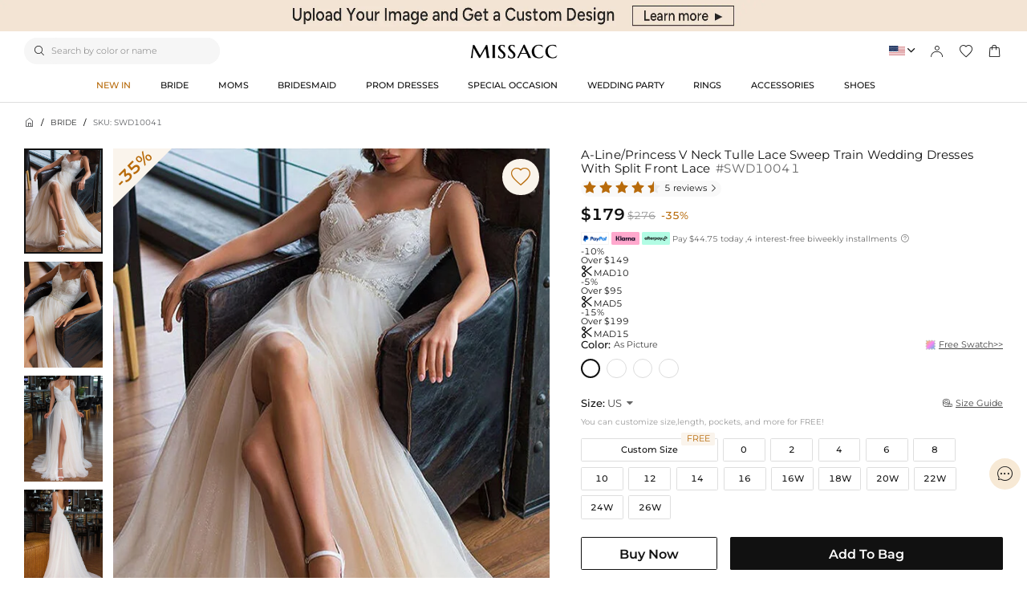

--- FILE ---
content_type: text/html;charset=utf-8
request_url: https://ca.missacc.com/product-a-line-princess-v-neck-tulle-lace-sweep-train-wedding-dresses-with-split-front-lace-SWD10041.html
body_size: 40328
content:
<!DOCTYPE html><html  lang="en" style="" class="pc-container" data-capo=""><head><meta charset="utf-8">
<meta name="viewport" content="width=device-width, initial-scale=1, maximum-scale=1, maximum-scale=1, user-scalable=no">
<title>A-Line&#x2F;Princess V Neck Tulle Lace  Sweep Train Wedding Dresses With Split Front Lace - Missacc Canada</title>
<script type="text/javascript" src="https://accounts.google.com/gsi/client" async data-hid="93203d4"></script>
<script type="text/javascript" src="https://images.dmca.com/Badges/DMCABadgeHelper.min.js" async data-hid="140a43e"></script>
<link rel="stylesheet" type="text/css" href="/fonts/fontcss.css?v=1.1.60">
<link rel="stylesheet" type="text/css" href="/css/base/iconfont.css?v=1.1.60">
<link rel="stylesheet" type="text/css" href="/css/base/layout.css?v=1.1.60">
<link rel="stylesheet" href="/_nuxt/entry.DdmasqSa.css">
<link rel="stylesheet" href="/_nuxt/abl.rKjuNtDB.css">
<link rel="stylesheet" href="/_nuxt/swiper.B1_6DgMV.css">
<link rel="stylesheet" href="/_nuxt/product-_product_code_.DH2rO2xs.css">
<link rel="stylesheet" href="/_nuxt/header.D1FUhvBp.css">
<link rel="stylesheet" href="/_nuxt/QuickAddModal.D_xu3t8k.css">
<link rel="stylesheet" href="/_nuxt/GoodsTimer.jsxNUI38.css">
<link rel="stylesheet" href="/_nuxt/DiscountPrice.ib0Q5gO6.css">
<link rel="stylesheet" href="/_nuxt/productData.CuEJT2Pp.css">
<link rel="stylesheet" href="/_nuxt/FormItemError.4uMz5WTQ.css">
<link rel="stylesheet" href="/_nuxt/cartData.DHfSmuZ7.css">
<link rel="stylesheet" href="/_nuxt/reviewData.Llx8-dKk.css">
<link rel="stylesheet" href="/_nuxt/GoodsListImgBox.hIfcy9ka.css">
<link rel="stylesheet" href="/_nuxt/GoodsPrice.DqhYi99j.css">
<link rel="stylesheet" href="/_nuxt/PcInfo.DpPGKFH3.css">
<link rel="stylesheet" href="/_nuxt/PcCategory.B-O4tjo8.css">
<link rel="modulepreload" as="script" crossorigin href="/_nuxt/Bai1jett.js">
<link rel="modulepreload" as="script" crossorigin href="/_nuxt/ArJUgeNt.js">
<link rel="modulepreload" as="script" crossorigin href="/_nuxt/BYoXKWLe.js">
<link rel="modulepreload" as="script" crossorigin href="/_nuxt/C6K8wjYx.js">
<link rel="modulepreload" as="script" crossorigin href="/_nuxt/BwjRzL_u.js">
<link rel="modulepreload" as="script" crossorigin href="/_nuxt/CNtlkZ4y.js">
<link rel="modulepreload" as="script" crossorigin href="/_nuxt/DpKElbsc.js">
<link rel="modulepreload" as="script" crossorigin href="/_nuxt/zadqAjdp.js">
<link rel="modulepreload" as="script" crossorigin href="/_nuxt/C2kLVtpz.js">
<link rel="modulepreload" as="script" crossorigin href="/_nuxt/BWndBc3Y.js">
<link rel="modulepreload" as="script" crossorigin href="/_nuxt/cs1ZNT2O.js">
<link rel="modulepreload" as="script" crossorigin href="/_nuxt/BHa8HXl2.js">
<link rel="modulepreload" as="script" crossorigin href="/_nuxt/BCqXieDn.js">
<link rel="modulepreload" as="script" crossorigin href="/_nuxt/C7C-cXpA.js">
<link rel="modulepreload" as="script" crossorigin href="/_nuxt/DNJr4fZe.js">
<link rel="modulepreload" as="script" crossorigin href="/_nuxt/BSWe7bbF.js">
<link rel="modulepreload" as="script" crossorigin href="/_nuxt/Dgrhs0LL.js">
<link rel="modulepreload" as="script" crossorigin href="/_nuxt/BQxneXJT.js">
<link rel="modulepreload" as="script" crossorigin href="/_nuxt/a5xJmk_0.js">
<link rel="modulepreload" as="script" crossorigin href="/_nuxt/Bir4tgp0.js">
<link rel="modulepreload" as="script" crossorigin href="/_nuxt/DltpahKj.js">
<link rel="modulepreload" as="script" crossorigin href="/_nuxt/C7xNhHqW.js">
<link rel="prefetch" as="image" type="image/svg+xml" href="/_nuxt/iconfont.lwOaTuFe.svg">
<link rel="prefetch" as="style" href="/_nuxt/CookiesDetail.D9VYr2Wr.css">
<link rel="prefetch" as="script" crossorigin href="/_nuxt/BImwXhCF.js">
<link rel="prefetch" as="style" href="/_nuxt/MobileInfo.kky-3NO9.css">
<link rel="prefetch" as="script" crossorigin href="/_nuxt/UV_LV1ID.js">
<link rel="prefetch" as="script" crossorigin href="/_nuxt/AK37v6Sx.js">
<link rel="prefetch" as="script" crossorigin href="/_nuxt/BuhiXS3O.js">
<link rel="prefetch" as="script" crossorigin href="/_nuxt/C7mv5oqc.js">
<link rel="prefetch" as="script" crossorigin href="/_nuxt/B-sQ7VxT.js">
<link rel="prefetch" as="script" crossorigin href="/_nuxt/DOl1UMYd.js">
<link rel="prefetch" as="script" crossorigin href="/_nuxt/CJVPw3kw.js">
<link rel="prefetch" as="script" crossorigin href="/_nuxt/Bz3nC4DP.js">
<link rel="prefetch" as="script" crossorigin href="/_nuxt/H-IeNHcI.js">
<link rel="prefetch" as="script" crossorigin href="/_nuxt/BV0CGE_g.js">
<link rel="prefetch" as="script" crossorigin href="/_nuxt/BTLxV_oh.js">
<link rel="prefetch" as="style" href="/_nuxt/WriteReview.DL4ayyL7.css">
<link rel="prefetch" as="script" crossorigin href="/_nuxt/B2LenL2W.js">
<link rel="prefetch" as="style" href="/_nuxt/Swatches.DBSpyhIN.css">
<link rel="prefetch" as="script" crossorigin href="/_nuxt/ZKpvIS_u.js">
<link rel="prefetch" as="style" href="/_nuxt/ShoppingBag.DPRqfb6i.css">
<link rel="prefetch" as="style" href="/_nuxt/BagContent.BQG6GYS6.css">
<link rel="prefetch" as="script" crossorigin href="/_nuxt/CKpRKOii.js">
<link rel="prefetch" as="script" crossorigin href="/_nuxt/DEQIjGM9.js">
<link rel="prefetch" as="style" href="/_nuxt/MobileAlsoLike.BeinTTzz.css">
<link rel="prefetch" as="script" crossorigin href="/_nuxt/Bl_EUz_-.js">
<link rel="prefetch" as="style" href="/_nuxt/AddSwatchesInfo.BFkf27p4.css">
<link rel="prefetch" as="script" crossorigin href="/_nuxt/DInc2SgB.js">
<meta name="google" content="notranslate">
<meta http-equiv="x-dns-prefetch-control" content="on">
<meta name="keywords" content="Prom Dresses, Wedding Dresses, Bridesmaid Dresses, Wedding  Party Dresses, Special Occasion Dresses">
<meta name="format-detection" content="telephone=no,email=no">
<meta name="mobile-web-app-capable" content="yes">
<meta name="apple-mobile-web-app-status-bar-style" content="default">
<meta name="apple-touch-fullscreen" content="yes">
<meta name="theme-color" content="#ffffff">
<meta name="description" content="Buy A-Line/Princess V Neck Tulle Lace  Sweep Train Wedding Dresses With Split Front Lace at Missacc Canada – sophisticated evening and formal dresses crafted for every occasion. Premium quality meets affordable style, with fast, reliable delivery across Canada.">
<meta name="keywords" content="affordable dresses Canada, evening dresses online Canada">
<meta property="og:title" content="A-Line/Princess V Neck Tulle Lace  Sweep Train Wedding Dresses With Split Front Lace - Missacc Canada">
<meta property="og:description" content="Buy A-Line/Princess V Neck Tulle Lace  Sweep Train Wedding Dresses With Split Front Lace at Missacc Canada – sophisticated evening and formal dresses crafted for every occasion. Premium quality meets affordable style, with fast, reliable delivery across Canada.">
<meta property="og:url" content="https://ca.missacc.com//product-a-line-princess-v-neck-tulle-lace-sweep-train-wedding-dresses-with-split-front-lace-SWD10041.html">
<meta property="og:site_name" content="Missacc">
<link rel="shortcut icon" type="image/png" href="https://static-dress.missacc.com/stationimages/2025/6/19/favicon.png">
<link rel="canonical" href="https://ca.missacc.com/product-a-line-princess-v-neck-tulle-lace-sweep-train-wedding-dresses-with-split-front-lace-SWD10041.html">
<link rel="alternate" hreflang="x-default" href="https://www.missacc.com/product-a-line-princess-v-neck-tulle-lace-sweep-train-wedding-dresses-with-split-front-lace-SWD10041.html">
<link rel="alternate" hreflang="en" href="https://www.missacc.com/product-a-line-princess-v-neck-tulle-lace-sweep-train-wedding-dresses-with-split-front-lace-SWD10041.html">
<link rel="alternate" hreflang="en-gb" href="https://uk.missacc.com/product-a-line-princess-v-neck-tulle-lace-sweep-train-wedding-dresses-with-split-front-lace-SWD10041.html">
<link rel="alternate" hreflang="de" href="https://de.missacc.com/product-a-line-princess-v-neck-tulle-lace-sweep-train-wedding-dresses-with-split-front-lace-SWD10041.html">
<link rel="alternate" hreflang="fr" href="https://fr.missacc.com/product-a-line-princess-v-neck-tulle-lace-sweep-train-wedding-dresses-with-split-front-lace-SWD10041.html">
<link rel="alternate" hreflang="en-au" href="https://au.missacc.com/product-a-line-princess-v-neck-tulle-lace-sweep-train-wedding-dresses-with-split-front-lace-SWD10041.html">
<link rel="alternate" hreflang="en-ca" href="https://ca.missacc.com/product-a-line-princess-v-neck-tulle-lace-sweep-train-wedding-dresses-with-split-front-lace-SWD10041.html">
<link rel="alternate" hreflang="es-mx" href="https://mx.missacc.com/product-a-line-princess-v-neck-tulle-lace-sweep-train-wedding-dresses-with-split-front-lace-SWD10041.html">
<link rel="alternate" hreflang="it" href="https://it.missacc.com/product-a-line-princess-v-neck-tulle-lace-sweep-train-wedding-dresses-with-split-front-lace-SWD10041.html">
<meta property="og:image" content="https://static-dress.missacc.com/productimages/2022/11/SWD10041/1595993752248389632.webp">
<meta property="og:image:secure_url" content="https://static-dress.missacc.com/productimages/2022/11/SWD10041/1595993752248389632.webp">
<meta property="product:price:amount" content="179">
<meta property="product:price:currency" content="USD">
<meta property="og:title" content="A-Line/Princess V Neck Tulle Lace  Sweep Train Wedding Dresses With Split Front Lace - Missacc Canada">
<meta property="og:description" content="Buy A-Line/Princess V Neck Tulle Lace  Sweep Train Wedding Dresses With Split Front Lace at Missacc Canada – sophisticated evening and formal dresses crafted for every occasion. Premium quality meets affordable style, with fast, reliable delivery across Canada.">
<meta property="og:type" content="product">
<meta property="og:site_name" content="missacc">
<meta property="twitter:title" content="A-Line/Princess V Neck Tulle Lace  Sweep Train Wedding Dresses With Split Front Lace - Missacc Canada">
<meta property="twitter:description" content="Buy A-Line/Princess V Neck Tulle Lace  Sweep Train Wedding Dresses With Split Front Lace at Missacc Canada – sophisticated evening and formal dresses crafted for every occasion. Premium quality meets affordable style, with fast, reliable delivery across Canada.">
<meta property="twitter:site" content="missacc">
<meta property="twitter:image" content="https://static-dress.missacc.com/productimages/2022/11/SWD10041/1595993752248389632.webp">
<meta property="twitter:url" content="https://ca.missacc.com/product-a-line-princess-v-neck-tulle-lace-sweep-train-wedding-dresses-with-split-front-lace-SWD10041.html">
<meta property="twitter:card" content="summary">
<script type="module" src="/_nuxt/Bai1jett.js" crossorigin></script></head><body><!----><!----><!--teleport anchor--><!----><!----><!--teleport anchor--><!----><!--teleport anchor--><!----><!----><!--teleport anchor--><!----><!----><!--teleport anchor--><!----><!----><!--teleport anchor--><!----><!--teleport anchor--><!----><!----><!--teleport anchor--><!----><!----><!--teleport anchor--><!----><!----><!--teleport anchor--><!----><!----><!--teleport anchor--><!----><!----><!--teleport anchor--><!----><!----><!--teleport anchor--><!----><!--teleport anchor--><!----><!----><!--teleport anchor--><!----><!----><!--teleport anchor--><!----><!----><!--teleport anchor--><!----><!----><!--teleport anchor--><!----><!----><!--teleport anchor--><!----><!--teleport anchor--><!----><!----><!--teleport anchor--><!----><!----><!--teleport anchor--><div id="__nuxt"><!--[--><div><!--[--><!--[--><!--[--><!--[--><header class="he-header" data-v-779c98b7><div class="he-header-content" data-v-779c98b7><div class="top-banner" data-v-779c98b7><div class="swiper" data-v-779c98b7><!--[--><!--]--><div class="swiper-wrapper"><!--[--><!--]--><!--[--><div class="swiper-slide" data-v-779c98b7><!--[--><a href="/help/project-tailor-made" title="missacc dress" class="header-img" style="background-color: #F8E9CD" data-v-779c98b7><img class="topbanner" title="missacc dress" src="https://static-dress.missacc.com/stationimages/2025/11/28/1994318325345292288.webp" data-v-779c98b7></a><!--]--><!----></div><!--]--><!--[--><!--]--></div><!----><!----><div class="swiper-pagination"></div><!--[--><!--]--></div></div><div class="responsive-wrap nav-bar-tools" data-v-779c98b7 data-v-485b0396><div class="search-tools header-search" data-v-485b0396><i class="search-icon iconfont-dm" data-v-485b0396></i><input class="searchpcinput" type="text" maxlength="25" value placeholder="Search by color or name" autocomplete="new-search" data-v-485b0396><div class="search-content" style="display:none;" data-v-485b0396><div class="history-hot-words" data-v-485b0396><div class="hot-words-title" data-v-485b0396>Search Discovery</div><!--[--><div title="Bridesmaid Dresses" class="j-hot-words-item hot-words-item active hot-words-item_active" data-v-485b0396><i class="suiiconfont sui_icon_nav_hot_14px iconfont-dm" data-v-485b0396></i> Bridesmaid Dresses</div><div title="Mom&#39;s Dresses" class="j-hot-words-item hot-words-item active hot-words-item_active" data-v-485b0396><i class="suiiconfont sui_icon_nav_hot_14px iconfont-dm" data-v-485b0396></i> Mom&#39;s Dresses</div><div title="Prom Dresses" class="j-hot-words-item hot-words-item active hot-words-item_active" data-v-485b0396><!----> Prom Dresses</div><div title="Evening Dresses" class="j-hot-words-item hot-words-item active hot-words-item_active" data-v-485b0396><i class="suiiconfont sui_icon_nav_hot_14px iconfont-dm" data-v-485b0396></i> Evening Dresses</div><div title="Cocktail Dresses" class="j-hot-words-item hot-words-item active hot-words-item_active" data-v-485b0396><!----> Cocktail Dresses</div><div title="Flower Girl" class="j-hot-words-item hot-words-item active hot-words-item_active" data-v-485b0396><!----> Flower Girl</div><div title="Wedding Dresses" class="j-hot-words-item hot-words-item active hot-words-item_active" data-v-485b0396><i class="suiiconfont sui_icon_nav_hot_14px iconfont-dm" data-v-485b0396></i> Wedding Dresses</div><div title="Accessories" class="j-hot-words-item hot-words-item active hot-words-item_active" data-v-485b0396><!----> Accessories</div><div title="Wedding Guest Dresses" class="j-hot-words-item hot-words-item active hot-words-item_active" data-v-485b0396><!----> Wedding Guest Dresses</div><div title="Long Sleeves Mom&#39;s Dresses" class="j-hot-words-item hot-words-item active hot-words-item_active" data-v-485b0396><i class="suiiconfont sui_icon_nav_hot_14px iconfont-dm" data-v-485b0396></i> Long Sleeves Mom&#39;s Dresses</div><div title="Wrap &amp;Shawl" class="j-hot-words-item hot-words-item active hot-words-item_active" data-v-485b0396><!----> Wrap &amp;Shawl</div><div title="Shoes" class="j-hot-words-item hot-words-item active hot-words-item_active" data-v-485b0396><!----> Shoes</div><!--]--></div></div></div><div class="logo-warp" data-v-485b0396><a href="/" data-v-485b0396><img alt="Missacc" src="/images/home_logo.4e6e564.png" decoding="async" class="logo-img" data-v-485b0396></a></div><div class="operate flex" data-v-485b0396><div class="flex item website" data-v-485b0396><div class="flex iconwarp websiteflx" data-v-485b0396><span class="national-flag language" style="background-image: url(https://static-dress.missacc.com/stationimages/country_icons/flags/4x3/us.svg);" data-v-485b0396></span><span class="icon iconfont-dm pointer countryShowSwitch" data-v-485b0396></span></div><div class="country-tools cursor-default" style="display:none;" data-v-485b0396><div class="popover-arrow" data-v-485b0396></div><div class="ant-row ant-form-item" data-v-485b0396><p class="title" data-v-485b0396>Ship to:</p><div class="ant-col country-warp-list ant-col-24 ant-form-item-control-wrapper" data-v-485b0396><div class="select" data-v-7e65ea1d data-v-485b0396><!--[--><!--[--><!--[--><div id="select-input-warpper" class="abl-select-warpper" style="height:40px;" data-v-7e65ea1d><div class="abl-select-warpper-content" data-v-7e65ea1d><div class="abl-select-input" style="line-height:40px;" data-v-7e65ea1d><div class="abl-select-has-content" style="display:none;" data-v-7e65ea1d><span data-v-7e65ea1d><span data-v-7e65ea1d></span></span></div><input type="text" class="abl-select-input-focus" placeholder="Country/Region" value data-v-7e65ea1d><span class="abl-select-placeholder" style="line-height:40px;" data-v-7e65ea1d>Country/Region</span></div><span class="abl-select-icon" style="line-height:40px;" data-v-7e65ea1d><i class="iconfont-abl icon-abl-shanglajiantou" data-v-7e65ea1d></i><i class="iconfont-abl icon-abl-shangjiantou" style="display:none;" data-v-7e65ea1d></i><!----></span></div></div><!--]--><!--]--><!----><!--]--></div></div></div><div class="ant-row ant-form-item" data-v-485b0396><p class="title" data-v-485b0396>Currency:</p><div class="ant-col currency-warp-list ant-col-24 ant-form-item-control-wrapper" data-v-485b0396><div class="select" data-v-7e65ea1d data-v-485b0396><!--[--><!--[--><!--[--><div id="select-input-warpper" class="abl-select-warpper" style="height:40px;" data-v-7e65ea1d><div class="abl-select-warpper-content" data-v-7e65ea1d><div class="abl-select-input" style="line-height:40px;" data-v-7e65ea1d><div class="abl-select-has-content" style="display:none;" data-v-7e65ea1d><span data-v-7e65ea1d><span data-v-7e65ea1d></span></span></div><input type="text" class="abl-select-input-focus" placeholder="currency" value data-v-7e65ea1d><span class="abl-select-placeholder" style="line-height:40px;" data-v-7e65ea1d>currency</span></div><span class="abl-select-icon" style="line-height:40px;" data-v-7e65ea1d><i class="iconfont-abl icon-abl-shanglajiantou" data-v-7e65ea1d></i><i class="iconfont-abl icon-abl-shangjiantou" style="display:none;" data-v-7e65ea1d></i><!----></span></div></div><!--]--><!--]--><!----><!--]--></div></div></div><div class="ant-row ant-form-item" data-v-485b0396><p class="title" data-v-485b0396>Language:</p><div class="ant-col currency-warp-list ant-col-24 ant-form-item-control-wrapper" data-v-485b0396><div class="select" data-v-7e65ea1d data-v-485b0396><!--[--><!--[--><!--[--><div id="select-input-warpper" class="abl-select-warpper" style="height:40px;" data-v-7e65ea1d><div class="abl-select-warpper-content" data-v-7e65ea1d><div class="abl-select-input" style="line-height:40px;" data-v-7e65ea1d><div class="abl-select-has-content" style="display:none;" data-v-7e65ea1d><span data-v-7e65ea1d><span data-v-7e65ea1d></span></span></div><!----><span class="abl-select-placeholder" style="line-height:40px;" data-v-7e65ea1d>language</span></div><span class="abl-select-icon" style="line-height:40px;" data-v-7e65ea1d><i class="iconfont-abl icon-abl-shanglajiantou" data-v-7e65ea1d></i><i class="iconfont-abl icon-abl-shangjiantou" style="display:none;" data-v-7e65ea1d></i><!----></span></div></div><!--]--><!--]--><!----><!--]--></div></div></div></div></div><div class="flex item login pointer" data-v-485b0396><div class="iconwarp" data-v-485b0396><span class="icon iconfont-dm" data-v-485b0396></span></div><div class="login-tools cursor-default" style="display:none;" data-v-485b0396><div class="popover-arrow" data-v-485b0396></div><div class="pointer login-status" data-v-485b0396>Sign in / Register</div><div class="solid" data-v-485b0396></div><!----><h2 class="pointer" data-v-485b0396><a href="/trackorder" title="Tracking Order" data-v-485b0396>Track Order</a></h2><!----></div></div><div class="flex item pointer" rel="nofollow" title="My Wishlist" data-v-485b0396><div class="iconwarp" data-v-485b0396><span class="icon iconfont-dm" data-v-485b0396></span></div></div><div rel="nofollow" title="cart" class="flex item pointer" data-v-485b0396><div class="iconwarp" data-v-485b0396><span class="icon iconfont-dm" data-v-485b0396></span><div class="header-cart-num" style="display:none;" data-v-485b0396><span data-v-485b0396>0</span></div></div></div></div></div><!----></div></header><!--[--><div class="he-category" data-v-cbc74c4c><div class="responsive-wrap" data-v-cbc74c4c><nav class="header-nav" data-v-cbc74c4c><ul class="list" id="nav_hidden" data-v-cbc74c4c><!--[--><li class="nav-box" id="categorynav1" data-v-cbc74c4c><a href="/new-arrival" title="NEW IN" class="box-name" data-v-cbc74c4c><span class="is-hot" data-v-cbc74c4c>NEW IN</span></a><div class="nav-detail" data-v-cbc74c4c><div class="responsive-wrap responsive-wrap-column-3" data-v-cbc74c4c><div class="s-box" style="column-count: 3" data-v-cbc74c4c><!--[--><div class="s-list" data-v-cbc74c4c><div href title="Special Occasion Dresses" class="title" data-v-cbc74c4c>Special Occasion Dresses</div><!--[--><!--[--><a href="/category-prom-dress?sort=NEW_ARRIVALS" title="Prom Dresses" class="t-name" data-v-cbc74c4c>Prom Dresses</a><!--]--><!--[--><a href="/category-special-occasion-dress-evening-dresses?sort=NEW_ARRIVALS" title="Evening Dresses" class="t-name" data-v-cbc74c4c>Evening Dresses</a><!--]--><!--[--><a href="/category-special-occasion-dress-homecoming-dresses?sort=NEW_ARRIVALS" title="Homecoming Dresses" class="t-name" data-v-cbc74c4c>Homecoming Dresses</a><!--]--><!--[--><a href="/category-special-occasion-dress-cocktail-dresses?sort=NEW_ARRIVALS" title="Cocktail Dresses" class="t-name" data-v-cbc74c4c>Cocktail Dresses</a><!--]--><!--]--></div><div class="s-list" data-v-cbc74c4c><div href title="Wedding" class="title" data-v-cbc74c4c>Wedding</div><!--[--><!--[--><a href="/category-wedding-dresses?sort=NEW_ARRIVALS" title=" Wedding Dresses" class="t-name" data-v-cbc74c4c> Wedding Dresses</a><!--]--><!--[--><a href="/category-wedding-party-dresses-mother-of-the-bride-dresses?sort=NEW_ARRIVALS" title="Mother of the Bride Dresses" class="t-name" data-v-cbc74c4c>Mother of the Bride Dresses</a><!--]--><!--[--><a href="/category-bridesmaid-dresses?sort=NEW_ARRIVALS" title="Bridesmaid Dresses" class="t-name" data-v-cbc74c4c>Bridesmaid Dresses</a><!--]--><!--[--><a href="/category-wedding-party-dresses-flower-girl-dresses?sort=NEW_ARRIVALS" title="Flower Girl Dresses" class="t-name" data-v-cbc74c4c>Flower Girl Dresses</a><!--]--><!--]--></div><div class="s-list" data-v-cbc74c4c><div href title="AccessoriesS&amp;Shoes" class="title" data-v-cbc74c4c>AccessoriesS&amp;Shoes</div><!--[--><!--[--><a href="/category-accessories-veils?sort=NEW_ARRIVALS" title="Veils" class="t-name" data-v-cbc74c4c>Veils</a><!--]--><!--[--><a href="/category-accessories-wedding-party-jewelry-rings?sort=NEW_ARRIVALS" title="Rings" class="t-name" data-v-cbc74c4c>Rings</a><!--]--><!--[--><a href="/category-shoes-wedding-shoes?sort=NEW_ARRIVALS" title="Wedding Shoes" class="t-name" data-v-cbc74c4c>Wedding Shoes</a><!--]--><!--[--><a href="/category-shoes-dance-shoes?sort=NEW_ARRIVALS" title="Dance Shoes" class="t-name" data-v-cbc74c4c>Dance Shoes</a><!--]--><!--[--><a href="/category-accessories-headpieces?sort=NEW_ARRIVALS" title="Headpieces" class="t-name" data-v-cbc74c4c>Headpieces</a><!--]--><!--[--><a href="/category-accessories-bridal-gloves?sort=NEW_ARRIVALS" title="Bridal Gloves" class="t-name" data-v-cbc74c4c>Bridal Gloves</a><!--]--><!--[--><a href="/category-accessories-wrap-shawl?sort=NEW_ARRIVALS" title="Wrap &amp;Shawl" class="t-name" data-v-cbc74c4c>Wrap &amp;Shawl</a><!--]--><!--[--><a href="/category-accessories-clutches-bags?sort=NEW_ARRIVALS" title="Clutches &amp; Bags" class="t-name" data-v-cbc74c4c>Clutches &amp; Bags</a><!--]--><!--[--><a href="/category-accessories-lingerie?sort=NEW_ARRIVALS" title="Lingerie" class="t-name" data-v-cbc74c4c>Lingerie</a><!--]--><!--[--><a href="/category-accessories-wedding-party-jewelry-earrings?sort=NEW_ARRIVALS" title="Earrings" class="t-name" data-v-cbc74c4c>Earrings</a><!--]--><!--[--><a href="/category-accessories-petticoats?sort=NEW_ARRIVALS" title="Petticoats" class="t-name" data-v-cbc74c4c>Petticoats</a><!--]--><!--]--></div><!--]--></div><div class="img-box" data-v-cbc74c4c><!--[--><div class="img-item" data-v-cbc74c4c><a href="/category-shoes" data-v-cbc74c4c><img src="https://static-dress.missacc.com/stationimages/2024/7/25/1816382531336015872.webp" loading="lazy" decoding="async" data-v-cbc74c4c></a><p class="title" data-v-cbc74c4c>Shoes</p></div><div class="img-item" data-v-cbc74c4c><a href="/category-accessories-wedding-party-jewelry-rings" data-v-cbc74c4c><img src="https://static-dress.missacc.com/stationimages/2024/7/25/1816382541364596736.webp" loading="lazy" decoding="async" data-v-cbc74c4c></a><p class="title" data-v-cbc74c4c>Rings</p></div><!--]--></div></div></div></li><li class="nav-box" id="categorynav2" data-v-cbc74c4c><a href="/category-wedding-dresses" title="BRIDE" class="box-name" data-v-cbc74c4c><span class="" data-v-cbc74c4c>BRIDE</span></a><div class="nav-detail" data-v-cbc74c4c><div class="responsive-wrap responsive-wrap-column-3" data-v-cbc74c4c><div class="s-box" style="column-count: 3" data-v-cbc74c4c><!--[--><div class="s-list" data-v-cbc74c4c><div href title="Wedding Dresses" class="title" data-v-cbc74c4c>Wedding Dresses</div><!--[--><!--[--><a href="/category-wedding-dresses" title="All Wedding Dresses" class="t-name" data-v-cbc74c4c>All Wedding Dresses</a><!--]--><!--[--><a href="/category-wedding-dresses?sort=NEW_ARRIVALS" title="2026 Collection" class="t-name" data-v-cbc74c4c>2026 Collection</a><!--]--><!--[--><a href="/category-wedding-dresses?attr_ids=37_460&amp;page=1" title="Boho" class="t-name" data-v-cbc74c4c>Boho</a><!--]--><!--[--><a href="/category-wedding-dresses?page=1&amp;attr_ids=37_697" title="Simple" class="t-name" data-v-cbc74c4c>Simple</a><!--]--><!--[--><a href="/category-wedding-dresses?page=1&amp;attr_ids=10_226" title="Lace" class="t-name" data-v-cbc74c4c>Lace</a><!--]--><!--[--><a href="/collection/standard-curve-wedding-dress-376?imageType=P" title="Plus Size" class="t-name" data-v-cbc74c4c>Plus Size</a><!--]--><!--]--></div><div class="s-list" data-v-cbc74c4c><div href title="Shop By Occasion" class="title" data-v-cbc74c4c>Shop By Occasion</div><!--[--><!--[--><a href="/category-wedding-dresses?attr_ids=19_316_310_307_304_301_313&amp;page=1" title="Rehearsal Dinner" class="t-name" data-v-cbc74c4c>Rehearsal Dinner</a><!--]--><!--[--><a href="/category-wedding-dresses?attr_ids=19_316_310_307_304_301&amp;page=1" title="Bachelorette" class="t-name" data-v-cbc74c4c>Bachelorette</a><!--]--><!--[--><a href="/category-wedding-dresses?attr_ids=37_697_463&amp;page=1" title="Bridal Shower" class="t-name" data-v-cbc74c4c>Bridal Shower</a><!--]--><!--[--><a href="/category-wedding-dresses?attr_ids=37_697_463-19_313_316_310_307&amp;page=1" title="Engagement" class="t-name" data-v-cbc74c4c>Engagement</a><!--]--><!--[--><a href="/category-wedding-dresses?attr_ids=19_316_310_307_313-37_697&amp;page=1" title="Reception" class="t-name" data-v-cbc74c4c>Reception</a><!--]--><!--]--></div><div class="s-list" data-v-cbc74c4c><div href title="Shop By Trends" class="title" data-v-cbc74c4c>Shop By Trends</div><!--[--><!--[--><a href="/category-wedding-dresses" title="Most Loved" class="t-name" data-v-cbc74c4c>Most Loved</a><!--]--><!--[--><a href="/category-wedding-dresses?attr_ids=10_247&amp;page=1" title="Sparkle &amp; Shine" class="t-name" data-v-cbc74c4c>Sparkle &amp; Shine</a><!--]--><!--[--><a href="/category-wedding-dresses?page=1&amp;attr_ids=37_463" title="Little White Dresses" class="t-name" data-v-cbc74c4c>Little White Dresses</a><!--]--><!--[--><a href="/category-wedding-dresses?page=1&amp;attr_ids=37_454" title="Beach &amp; Destination" class="t-name" data-v-cbc74c4c>Beach &amp; Destination</a><!--]--><!--[--><a href="/category-wedding-dresses?colorgroupid=1&amp;colorAttrOptionId=73" title="Black Wedding Dresses" class="t-name" data-v-cbc74c4c>Black Wedding Dresses</a><!--]--><!--[--><a href="/category-wedding-dresses?attr_ids=7_211_214_217_220&amp;page=1" title="With Sleeves" class="t-name" data-v-cbc74c4c>With Sleeves</a><!--]--><!--]--></div><!--]--></div><div class="img-box" data-v-cbc74c4c><!--[--><div class="img-item" data-v-cbc74c4c><a href="/collection/standard-plus-size-wedding-dress-160" data-v-cbc74c4c><img src="https://static-dress.missacc.com/stationimages/2024/7/25/1816382862157549568.webp" loading="lazy" decoding="async" data-v-cbc74c4c></a><p class="title" data-v-cbc74c4c>Plus Size</p></div><div class="img-item" data-v-cbc74c4c><a href="/category-wedding-dresses?colorgroupid=1&amp;colorAttrOptionId=73" data-v-cbc74c4c><img src="https://static-dress.missacc.com/stationimages/2024/7/25/1816382873138237440.webp" loading="lazy" decoding="async" data-v-cbc74c4c></a><p class="title" data-v-cbc74c4c> Black Dress</p></div><!--]--></div></div></div></li><li class="nav-box" id="categorynav3" data-v-cbc74c4c><a href="/category-wedding-party-dresses-mother-of-the-bride-dresses" title="MOMS" class="box-name" data-v-cbc74c4c><span class="" data-v-cbc74c4c>MOMS</span></a><div class="nav-detail" data-v-cbc74c4c><div class="responsive-wrap responsive-wrap-column-4" data-v-cbc74c4c><div class="s-box" style="column-count: 4" data-v-cbc74c4c><!--[--><div class="s-list" data-v-cbc74c4c><div href title="Shop By Style" class="title" data-v-cbc74c4c>Shop By Style</div><!--[--><!--[--><a href="/category-wedding-party-dresses-mother-of-the-bride-dresses?attr_ids=19_313_322_319&amp;page=1" title="Long" class="t-name" data-v-cbc74c4c>Long</a><!--]--><!--[--><a href="/category-wedding-party-dresses-mother-of-the-bride-dresses?page=1&amp;attr_ids=19_316_310_307_304_301" title="Short" class="t-name" data-v-cbc74c4c>Short</a><!--]--><!--[--><a href="/category-wedding-party-dresses-mother-of-the-bride-dresses?attr_ids=19_307&amp;page=1" title="Tea-Length" class="t-name" data-v-cbc74c4c>Tea-Length</a><!--]--><!--[--><a href="/category-wedding-party-dresses-mother-of-the-bride-dresses?attr_ids=19_310&amp;page=1" title="Ankle-length" class="t-name" data-v-cbc74c4c>Ankle-length</a><!--]--><!--[--><a href="/category-wedding-party-dresses-mother-of-the-bride-dresses?page=1&amp;attr_ids=22_334" title="A-Line" class="t-name" data-v-cbc74c4c>A-Line</a><!--]--><!--]--></div><div class="s-list" data-v-cbc74c4c><div href title="Mother of the Bride Dresses" class="title" data-v-cbc74c4c>Mother of the Bride Dresses</div><!--[--><!--[--><a href="/category-wedding-party-dresses-mother-of-the-bride-dresses" title="All Mother of the Bride Dresses" class="t-name" data-v-cbc74c4c>All Mother of the Bride Dresses</a><!--]--><!--[--><a href="/category-wedding-party-dresses-mother-of-the-bride-dresses?sort=NEW_ARRIVALS" title="2026 Collection" class="t-name" data-v-cbc74c4c>2026 Collection</a><!--]--><!--[--><a href="/category-wedding-party-dresses-mother-of-the-bride-dresses?attr_ids=7_217_220_214_211&amp;page=1" title="With Sleeves" class="t-name" data-v-cbc74c4c>With Sleeves</a><!--]--><!--[--><a href="/category-wedding-party-dresses-mother-of-the-bride-dresses?attr_ids=246_1693" title="With Jacket" class="t-name" data-v-cbc74c4c>With Jacket</a><!--]--><!--[--><a href="/collection/standard-plus-size-mom-s-dresses-308?imageType=P" title="Plus Size" class="t-name" data-v-cbc74c4c>Plus Size</a><!--]--><!--]--></div><div class="s-list" data-v-cbc74c4c><div href title="Shop By Color" class="title" data-v-cbc74c4c>Shop By Color</div><!--[--><!--[--><a href="/category-wedding-party-dresses-mother-of-the-bride-dresses?colorgroupid=1&amp;colorAttrOptionId=73" title="Black" class="t-name" data-v-cbc74c4c>Black</a><!--]--><!--[--><a href="/category-wedding-party-dresses-mother-of-the-bride-dresses?colorgroupid=31&amp;colorAttrOptionId=67" title="Champagne" class="t-name" data-v-cbc74c4c>Champagne</a><!--]--><!--[--><a href="/category-wedding-party-dresses-mother-of-the-bride-dresses?colorgroupid=4&amp;colorAttrOptionId=31" title="Dark Navy" class="t-name" data-v-cbc74c4c>Dark Navy</a><!--]--><!--[--><a href="/category-wedding-party-dresses-mother-of-the-bride-dresses?colorgroupid=46&amp;colorAttrOptionId=28" title="Dusty Rose" class="t-name" data-v-cbc74c4c>Dusty Rose</a><!--]--><!--[--><a href="/category-wedding-party-dresses-mother-of-the-bride-dresses?colorgroupid=4&amp;colorAttrOptionId=61" title="Royal Blue" class="t-name" data-v-cbc74c4c>Royal Blue</a><!--]--><!--[--><a href="/category-wedding-party-dresses-mother-of-the-bride-dresses?colorgroupid=46&amp;colorAttrOptionId=1751" title="Hot Pink" class="t-name" data-v-cbc74c4c>Hot Pink</a><!--]--><!--[--><a href="/category-wedding-party-dresses-mother-of-the-bride-dresses?colorgroupid=4&amp;colorAttrOptionId=52" title="Slate Blue" class="t-name" data-v-cbc74c4c>Slate Blue</a><!--]--><!--]--></div><div class="s-list" data-v-cbc74c4c><div href title="Shop By Fabric" class="title" data-v-cbc74c4c>Shop By Fabric</div><!--[--><!--[--><a href="/category-wedding-party-dresses-mother-of-the-bride-dresses?attr_ids=10_226&amp;page=1" title="Lace" class="t-name" data-v-cbc74c4c>Lace</a><!--]--><!--[--><a href="/category-wedding-party-dresses-mother-of-the-bride-dresses?attr_ids=10_229&amp;page=1" title="Satin" class="t-name" data-v-cbc74c4c>Satin</a><!--]--><!--[--><a href="/category-wedding-party-dresses-mother-of-the-bride-dresses?attr_ids=10_223&amp;page=1" title="Chiffion" class="t-name" data-v-cbc74c4c>Chiffion</a><!--]--><!--[--><a href="/category-wedding-party-dresses-mother-of-the-bride-dresses?attr_ids=10_241&amp;page=1" title="Elastic Satin" class="t-name" data-v-cbc74c4c>Elastic Satin</a><!--]--><!--[--><a href="/category-wedding-party-dresses-mother-of-the-bride-dresses?attr_ids=10_247&amp;page=1" title="Sequined" class="t-name" data-v-cbc74c4c>Sequined</a><!--]--><!--]--></div><!--]--></div><div class="img-box" data-v-cbc74c4c><!--[--><div class="img-item" data-v-cbc74c4c><a href="/collection/standard-plus-size-moms-168" data-v-cbc74c4c><img src="https://static-dress.missacc.com/stationimages/2024/7/25/1816383050196586496.webp" loading="lazy" decoding="async" data-v-cbc74c4c></a><p class="title" data-v-cbc74c4c>Plus Size</p></div><div class="img-item" data-v-cbc74c4c><a href="/category-wedding-party-dresses-mother-of-the-bride-dresses?attr_ids=7_217_220_214_211&amp;page=2" data-v-cbc74c4c><img src="https://static-dress.missacc.com/stationimages/2024/7/25/1816383060913033216.webp" loading="lazy" decoding="async" data-v-cbc74c4c></a><p class="title" data-v-cbc74c4c>With Sleeves</p></div><!--]--></div></div></div></li><li class="nav-box" id="categorynav4" data-v-cbc74c4c><a href="/category-bridesmaid-dresses" title="BRIDESMAID" class="box-name" data-v-cbc74c4c><span class="" data-v-cbc74c4c>BRIDESMAID</span></a><div class="nav-detail" data-v-cbc74c4c><div class="responsive-wrap responsive-wrap-column-3" data-v-cbc74c4c><div class="s-box" style="column-count: 3" data-v-cbc74c4c><!--[--><div class="s-list" data-v-cbc74c4c><div href title="Bridesmaid Dresses" class="title" data-v-cbc74c4c>Bridesmaid Dresses</div><!--[--><!--[--><a href="/category-bridesmaid-dresses" title="All Bridesmaid Dresses" class="t-name" data-v-cbc74c4c>All Bridesmaid Dresses</a><!--]--><!--[--><a href="/category-bridesmaid-dresses?sort=NEW_ARRIVALS" title="Bridesmaid Dresses 2026" class="t-name" data-v-cbc74c4c>Bridesmaid Dresses 2026</a><!--]--><!--[--><a href="/category-bridesmaid-dresses?attr_ids=19_313_322_319" title="Long" class="t-name" data-v-cbc74c4c>Long</a><!--]--><!--[--><a href="/category-bridesmaid-dresses?attr_ids=19_316_310_307_304_301" title="Short" class="t-name" data-v-cbc74c4c>Short</a><!--]--><!--]--></div><div class="s-list" data-v-cbc74c4c><div href title="Shop By Color" class="title" data-v-cbc74c4c>Shop By Color</div><!--[--><!--[--><a href="/category-bridesmaid-dresses?colorgroupid=1&amp;colorAttrOptionId=73" title="Black" class="t-name" data-v-cbc74c4c>Black</a><!--]--><!--[--><a href="/category-bridesmaid-dresses?colorgroupid=31&amp;colorAttrOptionId=67" title="Champagne" class="t-name" data-v-cbc74c4c>Champagne</a><!--]--><!--[--><a href="/category-bridesmaid-dresses?colorgroupid=46&amp;colorAttrOptionId=28" title="Dusty Rose" class="t-name" data-v-cbc74c4c>Dusty Rose</a><!--]--><!--[--><a href="/category-bridesmaid-dresses?colorgroupid=46&amp;colorAttrOptionId=43" title="Blush" class="t-name" data-v-cbc74c4c>Blush</a><!--]--><!--[--><a href="/category-bridesmaid-dresses?colorgroupid=19&amp;colorAttrOptionId=1747" title="Burnt Orange" class="t-name" data-v-cbc74c4c>Burnt Orange</a><!--]--><!--[--><a href="/category-bridesmaid-dresses?colorgroupid=70&amp;colorAttrOptionId=76" title="Lilac" class="t-name" data-v-cbc74c4c>Lilac</a><!--]--><!--]--></div><div class="s-list" data-v-cbc74c4c><div href title="Shop By Style" class="title" data-v-cbc74c4c>Shop By Style</div><!--[--><!--[--><a href="/category-bridesmaid-dresses?attr_ids=10_235_229" title="Satin Bridesmaid Dresses" class="t-name" data-v-cbc74c4c>Satin Bridesmaid Dresses</a><!--]--><!--[--><a href="/category-bridesmaid-dresses?attr_ids=10_226" title="Lace Bridesmaid Dresses" class="t-name" data-v-cbc74c4c>Lace Bridesmaid Dresses</a><!--]--><!--[--><a href="/category-bridesmaid-dresses?attr_ids=13_283" title="Cowl Neck" class="t-name" data-v-cbc74c4c>Cowl Neck</a><!--]--><!--[--><a href="/category-bridesmaid-dresses?attr_ids=22_334" title="A-line" class="t-name" data-v-cbc74c4c>A-line</a><!--]--><!--[--><a href="/category-bridesmaid-dresses?attr_ids=22_331" title="Trumpet/Mermaid" class="t-name" data-v-cbc74c4c>Trumpet/Mermaid</a><!--]--><!--]--></div><!--]--></div><div class="img-box" data-v-cbc74c4c><!--[--><div class="img-item" data-v-cbc74c4c><a href="/category-bridesmaid-dresses?attr_ids=13_268" data-v-cbc74c4c><img src="https://static-dress.missacc.com/stationimages/2024/7/25/1816383493115088896.webp" loading="lazy" decoding="async" data-v-cbc74c4c></a><p class="title" data-v-cbc74c4c>One Shoulder</p></div><div class="img-item" data-v-cbc74c4c><a href="/category-bridesmaid-dresses?attr_ids=37_697" data-v-cbc74c4c><img src="https://static-dress.missacc.com/stationimages/2024/7/25/1816383503902838784.webp" loading="lazy" decoding="async" data-v-cbc74c4c></a><p class="title" data-v-cbc74c4c>Simple</p></div><!--]--></div></div></div></li><li class="nav-box" id="categorynav5" data-v-cbc74c4c><a href="/category-prom-dress" title="PROM DRESSES" class="box-name" data-v-cbc74c4c><span class="" data-v-cbc74c4c>PROM DRESSES</span></a><div class="nav-detail" data-v-cbc74c4c><div class="responsive-wrap responsive-wrap-column-3" data-v-cbc74c4c><div class="s-box" style="column-count: 3" data-v-cbc74c4c><!--[--><div class="s-list" data-v-cbc74c4c><div href title="Prom Dresses" class="title" data-v-cbc74c4c>Prom Dresses</div><!--[--><!--[--><a href="/category-prom-dress" title="All Prom Dresses" class="t-name" data-v-cbc74c4c>All Prom Dresses</a><!--]--><!--[--><a href="/category-prom-dress?sort=NEW_ARRIVALS" title="2026 Collection" class="t-name" data-v-cbc74c4c>2026 Collection</a><!--]--><!--[--><a href="/category-prom-dress?sort=NEW_ARRIVALS&amp;attr_ids=19_313_322_319&amp;page=1" title="Long" class="t-name" data-v-cbc74c4c>Long</a><!--]--><!--[--><a href="/category-prom-dress?attr_ids=19_316_310_307_304_301&amp;page=1" title="Short" class="t-name" data-v-cbc74c4c>Short</a><!--]--><!--[--><a href="/category-prom-dress?attr_ids=-19_307_304_301&amp;page=1" title="After Prom" class="t-name" data-v-cbc74c4c>After Prom</a><!--]--><!--]--></div><div class="s-list" data-v-cbc74c4c><div href title="Shop By Style" class="title" data-v-cbc74c4c>Shop By Style</div><!--[--><!--[--><a href="/category-prom-dress?price=89,214&amp;page=1&amp;attr_ids=22_337" title="Ball-Gown" class="t-name" data-v-cbc74c4c>Ball-Gown</a><!--]--><!--[--><a href="/category-prom-dress?price=89,214&amp;page=1&amp;attr_ids=22_331" title="Trumpet/Mermaid" class="t-name" data-v-cbc74c4c>Trumpet/Mermaid</a><!--]--><!--[--><a href="/category-prom-dress?attr_ids=37_445&amp;page=1" title="Sparkle &amp; Shine" class="t-name" data-v-cbc74c4c>Sparkle &amp; Shine</a><!--]--><!--[--><a href="/category-prom-dress?attr_ids=13_265&amp;page=1" title="Off-the-Shoulder" class="t-name" data-v-cbc74c4c>Off-the-Shoulder</a><!--]--><!--[--><a href="/category-prom-dress?page=1&amp;attr_ids=37_697" title="Simple" class="t-name" data-v-cbc74c4c>Simple</a><!--]--><!--[--><a href="/category-prom-dress?page=1&amp;attr_ids=10_229" title="Satin" class="t-name" data-v-cbc74c4c>Satin</a><!--]--><!--[--><a href="/category-prom-dress?attr_ids=34_2079" title="Tiered Prom" class="t-name" data-v-cbc74c4c>Tiered Prom</a><!--]--><!--]--></div><div class="s-list" data-v-cbc74c4c><div href title="Shop By Color" class="title" data-v-cbc74c4c>Shop By Color</div><!--[--><!--[--><a href="/category-prom-dress?colorgroupid=1&amp;colorAttrOptionId=73" title="Black" class="t-name" data-v-cbc74c4c>Black</a><!--]--><!--[--><a href="/category-prom-dress?colorgroupid=49&amp;colorAttrOptionId=106" title="Red" class="t-name" data-v-cbc74c4c>Red</a><!--]--><!--[--><a href="/category-prom-dress?colorgroupid=31&amp;colorAttrOptionId=67" title="Champagne" class="t-name" data-v-cbc74c4c>Champagne</a><!--]--><!--[--><a href="/category-prom-dress?colorgroupid=4&amp;colorAttrOptionId=61" title="Royal Blue" class="t-name" data-v-cbc74c4c>Royal Blue</a><!--]--><!--[--><a href="/category-prom-dress?colorgroupid=49&amp;colorAttrOptionId=34" title="Burgundy" class="t-name" data-v-cbc74c4c>Burgundy</a><!--]--><!--[--><a href="/category-prom-dress?colorgroupid=4&amp;colorAttrOptionId=31" title="Dark Navy" class="t-name" data-v-cbc74c4c>Dark Navy</a><!--]--><!--]--></div><!--]--></div><div class="img-box" data-v-cbc74c4c><!--[--><div class="img-item" data-v-cbc74c4c><a href="/category-prom-dress?attr_ids=34_1750" data-v-cbc74c4c><img src="https://static-dress.missacc.com/stationimages/2024/7/25/1816383633351643136.webp" loading="lazy" decoding="async" data-v-cbc74c4c></a><p class="title" data-v-cbc74c4c>High Split</p></div><div class="img-item" data-v-cbc74c4c><a href="/category-prom-dress?attr_ids=37_445&amp;page=1" data-v-cbc74c4c><img src="https://static-dress.missacc.com/stationimages/2024/7/25/1816383644202307584.webp" loading="lazy" decoding="async" data-v-cbc74c4c></a><p class="title" data-v-cbc74c4c>Sparkle &amp; Shine</p></div><!--]--></div></div></div></li><li class="nav-box" id="categorynav6" data-v-cbc74c4c><a href="/category-special-occasion-dress" title="SPECIAL OCCASION" class="box-name" data-v-cbc74c4c><span class="" data-v-cbc74c4c>SPECIAL OCCASION</span></a><div class="nav-detail" data-v-cbc74c4c><div class="responsive-wrap responsive-wrap-column-4" data-v-cbc74c4c><div class="s-box" style="column-count: 4" data-v-cbc74c4c><!--[--><div class="s-list" data-v-cbc74c4c><div href title="Evening Dresses" class="title" data-v-cbc74c4c>Evening Dresses</div><!--[--><!--[--><a href="/category-special-occasion-dress-evening-dresses" title="All Evening Dresses" class="t-name" data-v-cbc74c4c>All Evening Dresses</a><!--]--><!--[--><a href="/category-special-occasion-dress-evening-dresses?sort=NEW_ARRIVALS" title="Evening Dresses 2026" class="t-name" data-v-cbc74c4c>Evening Dresses 2026</a><!--]--><!--[--><a href="/category-special-occasion-dress-evening-dresses?attr_ids=37_439&amp;page=1" title="Elegant" class="t-name" data-v-cbc74c4c>Elegant</a><!--]--><!--[--><a href="/category-special-occasion-dress-evening-dresses?page=1&amp;attr_ids=37_442" title="Sexy" class="t-name" data-v-cbc74c4c>Sexy</a><!--]--><!--[--><a href="/category-special-occasion-dress-evening-dresses?colorgroupid=1&amp;colorAttrOptionId=73" title="Black" class="t-name" data-v-cbc74c4c>Black</a><!--]--><!--[--><a href="/category-special-occasion-dress-evening-dresses?attr_ids=16_298&amp;page=1" title="With Sleeves" class="t-name" data-v-cbc74c4c>With Sleeves</a><!--]--><!--]--></div><div class="s-list" data-v-cbc74c4c><div href title="Prom Dresses" class="title" data-v-cbc74c4c>Prom Dresses</div><!--[--><!--[--><a href="/category-prom-dress" title="All Prom Dresses" class="t-name" data-v-cbc74c4c>All Prom Dresses</a><!--]--><!--[--><a href="/category-prom-dress?sort=NEW_ARRIVALS" title="Prom Dresses 2026" class="t-name" data-v-cbc74c4c>Prom Dresses 2026</a><!--]--><!--[--><a href="/category-prom-dress?attr_ids=22_334&amp;page=1" title="A-Line" class="t-name" data-v-cbc74c4c>A-Line</a><!--]--><!--[--><a href="/category-prom-dress?attr_ids=22_337&amp;page=1" title="Ball Gown" class="t-name" data-v-cbc74c4c>Ball Gown</a><!--]--><!--[--><a href="/category-prom-dress?sort=NEW_ARRIVALS&amp;attr_ids=19_313_322_319&amp;page=1" title="Long" class="t-name" data-v-cbc74c4c>Long</a><!--]--><!--]--></div><div class="s-list" data-v-cbc74c4c><div href title="Homecoming Dresses" class="title" data-v-cbc74c4c>Homecoming Dresses</div><!--[--><!--[--><a href="/category-special-occasion-dress-homecoming-dresses" title="All Homecoming Dresses" class="t-name" data-v-cbc74c4c>All Homecoming Dresses</a><!--]--><!--[--><a href="/category-special-occasion-dress-homecoming-dresses?sort=NEW_ARRIVALS" title="Homecoming Dresses 2026" class="t-name" data-v-cbc74c4c>Homecoming Dresses 2026</a><!--]--><!--[--><a href="/category-special-occasion-dress-homecoming-dresses?page=1&amp;attr_ids=37_445" title="Sparkle &amp; Shine" class="t-name" data-v-cbc74c4c>Sparkle &amp; Shine</a><!--]--><!--[--><a href="/category-special-occasion-dress-homecoming-dresses?attr_ids=10_229&amp;page=1" title="Satin" class="t-name" data-v-cbc74c4c>Satin</a><!--]--><!--[--><a href="/category-special-occasion-dress-homecoming-dresses?page=1&amp;attr_ids=37_442" title="Sexy" class="t-name" data-v-cbc74c4c>Sexy</a><!--]--><!--]--></div><div class="s-list" data-v-cbc74c4c><div href title="Cocktail Dresses" class="title" data-v-cbc74c4c>Cocktail Dresses</div><!--[--><!--[--><a href="/category-special-occasion-dress-cocktail-dresses" title="All Cocktail Dresses" class="t-name" data-v-cbc74c4c>All Cocktail Dresses</a><!--]--><!--[--><a href="/category-special-occasion-dress-cocktail-dresses?sort=NEW_ARRIVALS" title="Cocktail Dresses 2026" class="t-name" data-v-cbc74c4c>Cocktail Dresses 2026</a><!--]--><!--[--><a href="/category-special-occasion-dress-cocktail-dresses?page=1&amp;attr_ids=16_298" title="With Sleeves" class="t-name" data-v-cbc74c4c>With Sleeves</a><!--]--><!--[--><a href="/category-special-occasion-dress-cocktail-dresses?price=77,185&amp;colorgroupid=1" title="Little Black Dresses" class="t-name" data-v-cbc74c4c>Little Black Dresses</a><!--]--><!--]--></div><!--]--></div><div class="img-box" data-v-cbc74c4c><!--[--><div class="img-item" data-v-cbc74c4c><a href="/category-special-occasion-dress-evening-dresses" data-v-cbc74c4c><img src="https://static-dress.missacc.com/stationimages/2024/7/25/1816383782853414912.webp" loading="lazy" decoding="async" data-v-cbc74c4c></a><p class="title" data-v-cbc74c4c>Evening Dress</p></div><div class="img-item" data-v-cbc74c4c><a href="/category-special-occasion-dress-homecoming-dresses" data-v-cbc74c4c><img src="https://static-dress.missacc.com/stationimages/2024/7/25/1816383793465004032.webp" loading="lazy" decoding="async" data-v-cbc74c4c></a><p class="title" data-v-cbc74c4c>Homecoming Dress</p></div><!--]--></div></div></div></li><li class="nav-box" id="categorynav7" data-v-cbc74c4c><a href="/category-wedding-party-dresses" title="WEDDING PARTY" class="box-name" data-v-cbc74c4c><span class="" data-v-cbc74c4c>WEDDING PARTY</span></a><div class="nav-detail" data-v-cbc74c4c><div class="responsive-wrap responsive-wrap-column-4" data-v-cbc74c4c><div class="s-box" style="column-count: 4" data-v-cbc74c4c><!--[--><div class="s-list" data-v-cbc74c4c><a href="/category-bridesmaid-dresses" title="Bridesmaid Dresses" class="title" data-v-cbc74c4c>Bridesmaid Dresses</a><!--[--><!--[--><a href="/category-bridesmaid-dresses" title="All Bridesmaid Dresses" class="t-name" data-v-cbc74c4c>All Bridesmaid Dresses</a><!--]--><!--[--><a href="/category-bridesmaid-dresses?attr_ids=19_316_301_304_307_310&amp;page=1" title="Short Bridesmaid Dresses" class="t-name" data-v-cbc74c4c>Short Bridesmaid Dresses</a><!--]--><!--[--><a href="/category-bridesmaid-dresses?attr_ids=10_229_235&amp;page=1" title="Satin Bridesmaid Dresses" class="t-name" data-v-cbc74c4c>Satin Bridesmaid Dresses</a><!--]--><!--[--><a href="/category-bridesmaid-dresses?colorgroupid=46" title="Pink Bridesmaid Dresses" class="t-name" data-v-cbc74c4c>Pink Bridesmaid Dresses</a><!--]--><!--]--></div><div class="s-list" data-v-cbc74c4c><a href="/category-wedding-party-dresses-mother-of-the-bride-dresses" title="Mother of the Bride Dresses" class="title" data-v-cbc74c4c>Mother of the Bride Dresses</a><!--[--><!--[--><a href="/category-wedding-party-dresses-mother-of-the-bride-dresses" title="All Mother of the Bride Dresses" class="t-name" data-v-cbc74c4c>All Mother of the Bride Dresses</a><!--]--><!--[--><a href="/category-wedding-party-dresses-mother-of-the-bride-dresses?sort=NEW_ARRIVALS" title="2026 Collection" class="t-name" data-v-cbc74c4c>2026 Collection</a><!--]--><!--[--><a href="/category-wedding-party-dresses-mother-of-the-bride-dresses?attr_ids=7_217_220_214_211&amp;page=1" title="With Sleeves" class="t-name" data-v-cbc74c4c>With Sleeves</a><!--]--><!--[--><a href="/category-wedding-party-dresses-mother-of-the-bride-dresses?attr_ids=246_1693" title="With Jacket" class="t-name" data-v-cbc74c4c>With Jacket</a><!--]--><!--]--></div><div class="s-list" data-v-cbc74c4c><a href="/category-wedding-party-dresses-flower-girl-dresses" title="Flower Girl Dresses" class="title" data-v-cbc74c4c>Flower Girl Dresses</a><!--[--><!--[--><a href="/category-wedding-party-dresses-flower-girl-dresses" title="All Flower Girl Dresses" class="t-name" data-v-cbc74c4c>All Flower Girl Dresses</a><!--]--><!--[--><a href="/category-wedding-party-dresses-flower-girl-dresses?attr_ids=10_229&amp;page=1" title="Satin Flower Girl Dresses" class="t-name" data-v-cbc74c4c>Satin Flower Girl Dresses</a><!--]--><!--[--><a href="/category-wedding-party-dresses-flower-girl-dresses?attr_ids=10_226&amp;page=1" title="Lace Flower Girl Dresses" class="t-name" data-v-cbc74c4c>Lace Flower Girl Dresses</a><!--]--><!--[--><a href="/category-wedding-party-dresses-flower-girl-dresses?page=1&amp;attr_ids=19_301_304_307_310_316" title="Short Flower Girl Dresses" class="t-name" data-v-cbc74c4c>Short Flower Girl Dresses</a><!--]--><!--]--></div><div class="s-list" data-v-cbc74c4c><a href="/category-wedding-party-dresses-junior-bridesmaid-dresses" title="Junior Bridesmaid Dresses" class="title" data-v-cbc74c4c>Junior Bridesmaid Dresses</a><!--[--><!--]--></div><!--]--></div><div class="img-box" data-v-cbc74c4c><!--[--><div class="img-item" data-v-cbc74c4c><a href="/category-wedding-party-dresses-flower-girl-dresses" data-v-cbc74c4c><img src="https://static-dress.missacc.com/stationimages/2024/7/25/1816383917196972032.webp" loading="lazy" decoding="async" data-v-cbc74c4c></a><p class="title" data-v-cbc74c4c>Flower Girl Dress</p></div><div class="img-item" data-v-cbc74c4c><a href="/category-wedding-party-dresses-junior-bridesmaid-dresses" data-v-cbc74c4c><img src="https://static-dress.missacc.com/stationimages/2024/7/25/1816383928148299776.webp" loading="lazy" decoding="async" data-v-cbc74c4c></a><p class="title" data-v-cbc74c4c>Junior Bridesmaid Dress</p></div><!--]--></div></div></div></li><li class="nav-box" id="categorynav8" data-v-cbc74c4c><a href="/category-accessories-wedding-party-jewelry-rings" title="RINGS" class="box-name" data-v-cbc74c4c><span class="" data-v-cbc74c4c>RINGS</span></a><div class="nav-detail" data-v-cbc74c4c><div class="responsive-wrap responsive-wrap-column-3" data-v-cbc74c4c><div class="s-box" style="column-count: 3" data-v-cbc74c4c><!--[--><div class="s-list" data-v-cbc74c4c><div href title="Shop By Styles" class="title" data-v-cbc74c4c>Shop By Styles</div><!--[--><!--[--><a href="/category-rings-shop-by-styles-timeless" title="Timeless" class="t-name" data-v-cbc74c4c>Timeless</a><!--]--><!--[--><a href="/category-rings-shop-by-styles-cluster" title="Cluster" class="t-name" data-v-cbc74c4c>Cluster</a><!--]--><!--[--><a href="/category-rings-shop-by-styles-halo" title="Halo" class="t-name" data-v-cbc74c4c>Halo</a><!--]--><!--[--><a href="/category-rings-shop-by-styles-pave" title="Pave" class="t-name" data-v-cbc74c4c>Pave</a><!--]--><!--[--><a href="/category-rings-shop-by-styles-natural-inspired" title="Natural Inspired" class="t-name" data-v-cbc74c4c>Natural Inspired</a><!--]--><!--[--><a href="/category-rings-shop-by-styles-celtic-knot-rings" title="Celtic Knot Rings" class="t-name" data-v-cbc74c4c>Celtic Knot Rings</a><!--]--><!--[--><a href="/category-rings-shop-by-styles-solitaire" title="Solitaire" class="t-name" data-v-cbc74c4c>Solitaire</a><!--]--><!--[--><a href="/category-rings-shop-by-styles-side-stone" title="Side Stone" class="t-name" data-v-cbc74c4c>Side Stone</a><!--]--><!--[--><a href="/category-rings-shop-by-styles-unique-band" title="Unique band" class="t-name" data-v-cbc74c4c>Unique band</a><!--]--><!--]--></div><div class="s-list" data-v-cbc74c4c><div href title="Shop By Shapes" class="title" data-v-cbc74c4c>Shop By Shapes</div><!--[--><!--[--><a href="/category-accessories-wedding-party-jewelry-rings?attr_ids=102_1052" title="Pear Shaped" class="t-name" data-v-cbc74c4c>Pear Shaped</a><!--]--><!--[--><a href="/category-accessories-wedding-party-jewelry-rings?attr_ids=102_1056" title="Heart Cut" class="t-name" data-v-cbc74c4c>Heart Cut</a><!--]--><!--[--><a href="/category-accessories-wedding-party-jewelry-rings?attr_ids=102_1060" title="Princess Cut" class="t-name" data-v-cbc74c4c>Princess Cut</a><!--]--><!--[--><a href="/category-accessories-wedding-party-jewelry-rings?attr_ids=102_1064" title="Radiant Cut" class="t-name" data-v-cbc74c4c>Radiant Cut</a><!--]--><!--[--><a href="/category-accessories-wedding-party-jewelry-rings?attr_ids=102_1072" title="Emerald Cut" class="t-name" data-v-cbc74c4c>Emerald Cut</a><!--]--><!--[--><a href="/category-accessories-wedding-party-jewelry-rings?attr_ids=102_1068" title="Cushion Cut" class="t-name" data-v-cbc74c4c>Cushion Cut</a><!--]--><!--[--><a href="/category-accessories-wedding-party-jewelry-rings?attr_ids=102_1076" title="Marquise Cut" class="t-name" data-v-cbc74c4c>Marquise Cut</a><!--]--><!--[--><a href="/category-accessories-wedding-party-jewelry-rings?attr_ids=102_1048" title="Oval Cut" class="t-name" data-v-cbc74c4c>Oval Cut</a><!--]--><!--[--><a href="/category-accessories-wedding-party-jewelry-rings?attr_ids=102_1044" title="Round Cut" class="t-name" data-v-cbc74c4c>Round Cut</a><!--]--><!--[--><a href="/category-rings-shop-by-stone-shape-kite-cut" title="Kite Cut" class="t-name" data-v-cbc74c4c>Kite Cut</a><!--]--><!--[--><a href="/category-rings-shop-by-stone-shape-long-hexagon" title="Long Hexagon" class="t-name" data-v-cbc74c4c>Long Hexagon</a><!--]--><!--[--><a href="/category-rings-shop-by-stone-shape-hexagon-cut" title="Hexagon Cut" class="t-name" data-v-cbc74c4c>Hexagon Cut</a><!--]--><!--]--></div><div class="s-list" data-v-cbc74c4c><div href title="Shop By Category" class="title" data-v-cbc74c4c>Shop By Category</div><!--[--><!--[--><a href="/category-accessories-wedding-party-jewelry-rings?attr_ids=296_1863" title="Wedding Bands" class="t-name" data-v-cbc74c4c>Wedding Bands</a><!--]--><!--[--><a href="/category-rings-shop-by-category-wedding-band-set" title="Wedding Band Sets" class="t-name" data-v-cbc74c4c>Wedding Band Sets</a><!--]--><!--[--><a href="/category-accessories-wedding-party-jewelry-rings?attr_ids=296_1862" title="Engagement Ring Sets" class="t-name" data-v-cbc74c4c>Engagement Ring Sets</a><!--]--><!--[--><a href="/category-accessories-wedding-party-jewelry-rings?attr_ids=296_1861" title="Engagement Rings" class="t-name" data-v-cbc74c4c>Engagement Rings</a><!--]--><!--]--></div><!--]--></div><div class="img-box" data-v-cbc74c4c><!--[--><div class="img-item" data-v-cbc74c4c><a href="/category-accessories-wedding-party-jewelry-rings?attr_ids=296_1861" data-v-cbc74c4c><img src="https://static-dress.missacc.com/stationimages/2024/7/25/1816384077738151936.webp" loading="lazy" decoding="async" data-v-cbc74c4c></a><p class="title" data-v-cbc74c4c>Engagement Rings</p></div><div class="img-item" data-v-cbc74c4c><a href="/category-accessories-wedding-party-jewelry-rings?attr_ids=296_1862" data-v-cbc74c4c><img src="https://static-dress.missacc.com/stationimages/2024/7/25/1816384088387489792.webp" loading="lazy" decoding="async" data-v-cbc74c4c></a><p class="title" data-v-cbc74c4c>Wedding Sets</p></div><!--]--></div></div></div></li><li class="nav-box" id="categorynav9" data-v-cbc74c4c><a href="/category-accessories" title="ACCESSORIES" class="box-name" data-v-cbc74c4c><span class="" data-v-cbc74c4c>ACCESSORIES</span></a><div class="nav-detail" data-v-cbc74c4c><div class="responsive-wrap responsive-wrap-column-4" data-v-cbc74c4c><div class="s-box" style="column-count: 4" data-v-cbc74c4c><!--[--><div class="s-list" data-v-cbc74c4c><a href="/category-accessories-wedding-party-jewelry" title="Wedding&amp;Party Jewelry" class="title" data-v-cbc74c4c>Wedding&amp;Party Jewelry</a><!--[--><!--[--><a href="/category-accessories-wedding-party-jewelry-rings" title="Rings" class="t-name" data-v-cbc74c4c>Rings</a><!--]--><!--[--><a href="/category-accessories-wedding-party-jewelry-bracelets" title="Bracelets" class="t-name" data-v-cbc74c4c>Bracelets</a><!--]--><!--[--><a href="/category-accessories-wedding-party-jewelry-earrings" title="Earrings" class="t-name" data-v-cbc74c4c>Earrings</a><!--]--><!--[--><a href="/category-accessories-wedding-party-jewelry-necklaces" title="Necklaces" class="t-name" data-v-cbc74c4c>Necklaces</a><!--]--><!--]--></div><div class="s-list" data-v-cbc74c4c><a href="/category-accessories-petticoats" title="Petticoats" class="title" data-v-cbc74c4c>Petticoats</a><!--[--><!--]--></div><div class="s-list" data-v-cbc74c4c><a href="/category-accessories-sashes-belts" title="Sashes &amp; Belts" class="title" data-v-cbc74c4c>Sashes &amp; Belts</a><!--[--><!--]--></div><div class="s-list" data-v-cbc74c4c><a href="/category-accessories-lingerie" title="Lingerie" class="title" data-v-cbc74c4c>Lingerie</a><!--[--><!--]--></div><div class="s-list" data-v-cbc74c4c><a href="/category-accessories-clutches-bags" title="Clutches &amp; Bags" class="title" data-v-cbc74c4c>Clutches &amp; Bags</a><!--[--><!--]--></div><div class="s-list" data-v-cbc74c4c><a href="/category-accessories-garment-bags" title="Garment Bags" class="title" data-v-cbc74c4c>Garment Bags</a><!--[--><!--]--></div><div class="s-list" data-v-cbc74c4c><a href="/category-accessories-fabric" title="Fabric &amp; Swatches" class="title" data-v-cbc74c4c>Fabric &amp; Swatches</a><!--[--><!--]--></div><div class="s-list" data-v-cbc74c4c><a href="/category-accessories-veils" title="Veils" class="title" data-v-cbc74c4c>Veils</a><!--[--><!--]--></div><div class="s-list" data-v-cbc74c4c><a href="/category-accessories-bridal-gloves" title="Bridal Gloves" class="title" data-v-cbc74c4c>Bridal Gloves</a><!--[--><!--]--></div><div class="s-list" data-v-cbc74c4c><a href="/category-accessories-headpieces" title="Headpieces" class="title" data-v-cbc74c4c>Headpieces</a><!--[--><!--]--></div><div class="s-list" data-v-cbc74c4c><a href="/category-accessories-wrap-shawl" title="Wrap &amp;Shawl" class="title" data-v-cbc74c4c>Wrap &amp;Shawl</a><!--[--><!--]--></div><div class="s-list" data-v-cbc74c4c><a href="/category-accessories-men-s-accessories" title="Men&#39;s Accessories" class="title" data-v-cbc74c4c>Men&#39;s Accessories</a><!--[--><!--[--><a href="/category-accessories-men-s-accessories-ties" title="Ties" class="t-name" data-v-cbc74c4c>Ties</a><!--]--><!--[--><a href="/category-accessories-men-s-accessories-bow-ties" title="Bow Ties" class="t-name" data-v-cbc74c4c>Bow Ties</a><!--]--><!--[--><a href="/category-accessories-men-s-accessories-pocket-squares" title="Pocket Squares" class="t-name" data-v-cbc74c4c>Pocket Squares</a><!--]--><!--]--></div><!--]--></div><div class="img-box" data-v-cbc74c4c><!--[--><div class="img-item" data-v-cbc74c4c><a href="/category-accessories-headpieces" data-v-cbc74c4c><img src="https://static-dress.missacc.com/stationimages/2024/7/25/1816384400837971968.webp" loading="lazy" decoding="async" data-v-cbc74c4c></a><p class="title" data-v-cbc74c4c>Headpieces</p></div><div class="img-item" data-v-cbc74c4c><a href="/category-accessories-veils" data-v-cbc74c4c><img src="https://static-dress.missacc.com/stationimages/2024/7/25/1816384411885768704.webp" loading="lazy" decoding="async" data-v-cbc74c4c></a><p class="title" data-v-cbc74c4c>Veils</p></div><!--]--></div></div></div></li><li class="nav-box" id="categorynav10" data-v-cbc74c4c><a href="/category-shoes" title="SHOES" class="box-name" data-v-cbc74c4c><span class="" data-v-cbc74c4c>SHOES</span></a><div class="nav-detail" data-v-cbc74c4c><div class="responsive-wrap responsive-wrap-column-2" data-v-cbc74c4c><div class="s-box" style="column-count: 2" data-v-cbc74c4c><!--[--><div class="s-list" data-v-cbc74c4c><a href="/category-shoes-dance-shoes" title="Dance Shoes" class="title" data-v-cbc74c4c>Dance Shoes</a><!--[--><!--[--><a href="/category-shoes-dance-shoes?attr_ids=242_1625" title="Latin Shoes" class="t-name" data-v-cbc74c4c>Latin Shoes</a><!--]--><!--[--><a href="/category-shoes-dance-shoes?attr_ids=242_1629" title="Ballroom Shoes" class="t-name" data-v-cbc74c4c>Ballroom Shoes</a><!--]--><!--[--><a href="/category-shoes-dance-shoes?attr_ids=206_1484" title="Open Toe" class="t-name" data-v-cbc74c4c>Open Toe</a><!--]--><!--[--><a href="/category-shoes-dance-shoes?attr_ids=206_1488" title="Closed Toe" class="t-name" data-v-cbc74c4c>Closed Toe</a><!--]--><!--[--><a href="/category-shoes-dance-shoes?attr_ids=202_1440" title="High Heel" class="t-name" data-v-cbc74c4c>High Heel</a><!--]--><!--[--><a href="/category-shoes-dance-shoes?attr_ids=202_1428" title="Low Heel" class="t-name" data-v-cbc74c4c>Low Heel</a><!--]--><!--[--><a href="/category-shoes-dance-shoes?attr_ids=198_1404" title="Glitter" class="t-name" data-v-cbc74c4c>Glitter</a><!--]--><!--]--></div><div class="s-list" data-v-cbc74c4c><a href="/category-shoes-wedding-shoes" title="Wedding Shoes" class="title" data-v-cbc74c4c>Wedding Shoes</a><!--[--><!--[--><a href="/category-shoes-wedding-shoes?attr_ids=202_1460" title="Ankle Strap Heel" class="t-name" data-v-cbc74c4c>Ankle Strap Heel</a><!--]--><!--[--><a href="/category-shoes-wedding-shoes?attr_ids=202_1428" title="Low Heel" class="t-name" data-v-cbc74c4c>Low Heel</a><!--]--><!--[--><a href="/category-shoes-wedding-shoes?attr_ids=206_1472" title="Point Toe" class="t-name" data-v-cbc74c4c>Point Toe</a><!--]--><!--[--><a href="/category-shoes-wedding-shoes?attr_ids=206_1488" title="Closed Toe" class="t-name" data-v-cbc74c4c>Closed Toe</a><!--]--><!--[--><a href="/category-shoes-wedding-shoes?attr_ids=218_1544" title="Bowknot" class="t-name" data-v-cbc74c4c>Bowknot</a><!--]--><!--[--><a href="/category-shoes-wedding-shoes?attr_ids=218_1524" title="Rhinestone" class="t-name" data-v-cbc74c4c>Rhinestone</a><!--]--><!--[--><a href="/category-shoes-wedding-shoes?attr_ids=202_1432" title="Stiletto Heel" class="t-name" data-v-cbc74c4c>Stiletto Heel</a><!--]--><!--]--></div><!--]--></div><div class="img-box" data-v-cbc74c4c><!--[--><div class="img-item" data-v-cbc74c4c><a href="/category-shoes-wedding-shoes" data-v-cbc74c4c><img src="https://static-dress.missacc.com/stationimages/2024/7/24/1816053730525712384.webp" loading="lazy" decoding="async" data-v-cbc74c4c></a><p class="title" data-v-cbc74c4c>Wedding shoes</p></div><div class="img-item" data-v-cbc74c4c><a href="/category-shoes-dance-shoes" data-v-cbc74c4c><img src="https://static-dress.missacc.com/stationimages/2024/7/24/1816053740550098944.webp" loading="lazy" decoding="async" data-v-cbc74c4c></a><p class="title" data-v-cbc74c4c>Dance Shoes</p></div><!--]--></div></div></div></li><!--]--></ul><div class="arrow-show" style="display:none;" data-v-cbc74c4c><span class="left-disable icon iconfont-dm arrow-style" data-v-cbc74c4c></span><span class="icon iconfont-dm arrow-style" data-v-cbc74c4c></span></div></nav></div></div><span data-v-cbc74c4c></span><!--]--><!--]--><!--teleport start--><!--teleport end--><span data-v-779c98b7 data-v-3430ff69></span><div class="hide" data-v-779c98b7><div id="g_id_onload" data-client_id="722485731875-n1mk1d5nsluhl6tis9521onek0gr47ui.apps.googleusercontent.com" data-context="signin" data-callback="handleCredentialResponseFull" data-auto_select="false" data-itp_support="true" data-auto_prompt="true" data-v-779c98b7></div></div><!--teleport start--><!--teleport end--><!--teleport start--><!--teleport end--><!--[--><!----><!----><!--teleport start--><!--teleport end--><!--]--><!--]--><section class="nuxt-content"><div class="home-wrap" id="product-box"><div class="responsive-wrap-min"><div class="breadcrumb-style" data-v-7951c54a><div class="abl-breadcrumb" data-v-98027632 data-v-7951c54a><!--[--><span class="abl-breadcrumb__item" data-v-7951c54a><span class="abl-breadcrumb__inner"><!--[--><a href="/" data-v-7951c54a><span class="icon iconfont-dm" data-v-7951c54a></span></a><meta itemprop="position" content="0" data-v-7951c54a><!--]--></span><span class="abl-breadcrumb__separator">/</span></span><!--[--><span class="abl-breadcrumb__item" data-v-7951c54a><span class="abl-breadcrumb__inner"><!--[--><!--[--><a href="category-wedding-dresses" data-v-7951c54a>BRIDE</a><meta itemprop="position" content="1" data-v-7951c54a><!--]--><!--]--></span><span class="abl-breadcrumb__separator">/</span></span><span class="abl-breadcrumb__item" data-v-7951c54a><span class="abl-breadcrumb__inner"><!--[--><!--[--><!--[-->SKU: SWD10041<!--]--><meta itemprop="position" content="2" data-v-7951c54a><!--]--><!--]--></span><span class="abl-breadcrumb__separator">/</span></span><!--]--><!--]--></div></div><div class="product-box"><div class="product-left-sticky"><div class="product-left"><div class="goods-image" data-v-84c69287><div class="small-swiper" data-v-84c69287><div class="swiper swiper-vertical" data-v-84c69287><!--[--><!--]--><div class="swiper-wrapper"><!--[--><!--]--><!--[--><div class="swiper-slide" data-v-84c69287><!--[--><a href="javascript:" data-v-84c69287><img class="active" src="https://static-dress.missacc.com/productimages/2022/11/SWD10041/1595993752248389632.webp" loading="lazy" alt="A-Line/Princess V Neck Tulle Lace  Sweep Train Wedding Dresses With Split Front Lace" title="A-Line/Princess V Neck Tulle Lace  Sweep Train Wedding Dresses With Split Front Lace" data-v-84c69287><!----></a><!--]--><!----></div><div class="swiper-slide" data-v-84c69287><!--[--><a href="javascript:" data-v-84c69287><img class="" src="https://static-dress.missacc.com/productimages/2022/11/SWD10041/1595993752260972544.webp" loading="lazy" alt="A-Line/Princess V Neck Tulle Lace  Sweep Train Wedding Dresses With Split Front Lace" title="A-Line/Princess V Neck Tulle Lace  Sweep Train Wedding Dresses With Split Front Lace" data-v-84c69287><!----></a><!--]--><!----></div><div class="swiper-slide" data-v-84c69287><!--[--><a href="javascript:" data-v-84c69287><img class="" src="https://static-dress.missacc.com/productimages/2022/11/SWD10041/1595993752277749760.webp" loading="lazy" alt="A-Line/Princess V Neck Tulle Lace  Sweep Train Wedding Dresses With Split Front Lace" title="A-Line/Princess V Neck Tulle Lace  Sweep Train Wedding Dresses With Split Front Lace" data-v-84c69287><!----></a><!--]--><!----></div><div class="swiper-slide" data-v-84c69287><!--[--><a href="javascript:" data-v-84c69287><img class="" src="https://static-dress.missacc.com/productimages/2022/11/SWD10041/1595993752294526976.webp" loading="lazy" alt="A-Line/Princess V Neck Tulle Lace  Sweep Train Wedding Dresses With Split Front Lace" title="A-Line/Princess V Neck Tulle Lace  Sweep Train Wedding Dresses With Split Front Lace" data-v-84c69287><!----></a><!--]--><!----></div><!--]--><!--[--><!--]--></div><!----><!----><!----><!--[--><!--]--></div><div class="swiper-button-prev swiper-button-prev-small" style="display:none;" data-v-84c69287></div><div class="swiper-button-next swiper-button-next-small" style="display:none;" data-v-84c69287></div></div><div style="display:none;background-image:url(https://static-dress.missacc.com/productimages/2022/11/SWD10041/1595993752248389632.webp);background-size:0px 0px;background-position-x:0;background-position-y:0;" class="large" data-v-84c69287></div><div class="middle" data-v-84c69287><div class="swiper" data-v-84c69287><!--[--><!--]--><div class="swiper-wrapper"><!--[--><!--]--><!--[--><div class="swiper-slide" data-swiper-slide-index="0" data-v-84c69287><!--[--><!--[--><img src="https://static-dress.missacc.com/productimages/2022/11/SWD10041/1595993752248389632.webp" loading="lazy" alt="A-Line/Princess V Neck Tulle Lace  Sweep Train Wedding Dresses With Split Front Lace" title="A-Line/Princess V Neck Tulle Lace  Sweep Train Wedding Dresses With Split Front Lace" class="image" data-v-84c69287><div class="img_color" data-v-84c69287><span data-v-84c69287>As Picture</span></div><div class="layer" style="top:0;left:0;width:200px;height:200px;display:none;" data-v-84c69287></div><!--]--><!--]--><!----></div><div class="swiper-slide" data-swiper-slide-index="1" data-v-84c69287><!--[--><!--[--><img src="https://static-dress.missacc.com/productimages/2022/11/SWD10041/1595993752260972544.webp" loading="lazy" alt="A-Line/Princess V Neck Tulle Lace  Sweep Train Wedding Dresses With Split Front Lace" title="A-Line/Princess V Neck Tulle Lace  Sweep Train Wedding Dresses With Split Front Lace" class="image" data-v-84c69287><div class="img_color" data-v-84c69287><span data-v-84c69287>As Picture</span></div><div class="layer" style="top:0;left:0;width:200px;height:200px;display:none;" data-v-84c69287></div><!--]--><!--]--><!----></div><div class="swiper-slide" data-swiper-slide-index="2" data-v-84c69287><!--[--><!--[--><img src="https://static-dress.missacc.com/productimages/2022/11/SWD10041/1595993752277749760.webp" loading="lazy" alt="A-Line/Princess V Neck Tulle Lace  Sweep Train Wedding Dresses With Split Front Lace" title="A-Line/Princess V Neck Tulle Lace  Sweep Train Wedding Dresses With Split Front Lace" class="image" data-v-84c69287><div class="img_color" data-v-84c69287><span data-v-84c69287>As Picture</span></div><div class="layer" style="top:0;left:0;width:200px;height:200px;display:none;" data-v-84c69287></div><!--]--><!--]--><!----></div><div class="swiper-slide" data-swiper-slide-index="3" data-v-84c69287><!--[--><!--[--><img src="https://static-dress.missacc.com/productimages/2022/11/SWD10041/1595993752294526976.webp" loading="lazy" alt="A-Line/Princess V Neck Tulle Lace  Sweep Train Wedding Dresses With Split Front Lace" title="A-Line/Princess V Neck Tulle Lace  Sweep Train Wedding Dresses With Split Front Lace" class="image" data-v-84c69287><div class="img_color" data-v-84c69287><span data-v-84c69287>As Picture</span></div><div class="layer" style="top:0;left:0;width:200px;height:200px;display:none;" data-v-84c69287></div><!--]--><!--]--><!----></div><!--]--><!--[--><!--]--></div><!----><!----><div class="swiper-pagination"></div><!--[--><div class="swiper-button-prev swiper-button-prev-big" data-v-84c69287></div><div class="swiper-button-next swiper-button-next-big" data-v-84c69287></div><div class="discount-price" data-v-84c69287 data-v-d8e2e95a><div class="discount-price__content" data-v-d8e2e95a>-35%</div></div><div class="goods-love" id="button_itempage_like" data-v-84c69287><span class="icon iconfont-dm" data-v-84c69287></span><span class="icon iconfont-dm wished-icon" style="display:none;" data-v-84c69287></span></div><!--]--></div></div></div><div class="share-box" data-v-61971572><span class="pc-only-flex" data-v-61971572>share with: </span><div class="share-icon" data-v-61971572><span class="icon iconfont-dm" data-v-61971572></span></div><div class="share-icon" data-v-61971572><span class="icon iconfont-dm" data-v-61971572></span></div><div class="share-icon" data-v-61971572><span class="icon iconfont-dm" data-v-61971572></span></div><div class="share-icon" data-v-61971572><span class="icon iconfont-dm" data-v-61971572></span></div><div class="share-icon" data-v-61971572><span class="icon iconfont-dm" data-v-61971572></span></div></div><div class="produce-details"><div class="abl-collapse__wrap" style="background:transparent;" data-v-5c200068><!--[--><div class="abl-collapse-item" data-v-c4bdb01a><div class="abl-collapse-item__title" style="background:#fff;" data-v-c4bdb01a><div class="abl-collapse__title" data-v-c4bdb01a><!--[-->Specifications<!--]--></div><div class="abl-collapse-item__arrow-close abl-collapse-item__arrow-ani abl-collapse-item__arrow-plus abl-collapse-item__arrow" data-v-c4bdb01a><div data-v-c4bdb01a><span class="icon iconfont-abl plus" data-v-c4bdb01a></span></div></div></div><div class="abl-collapse-item__content-wrap abl-collapse-item-__content-ani" style="height:0px;background:#fff;" data-v-c4bdb01a><div class="abl-collapse-item__content abl-collapse-item__content-open" data-v-c4bdb01a><!--[--><span></span><!--]--></div></div></div><div class="abl-collapse-item abl-collapse-item__border" data-v-c4bdb01a><div class="abl-collapse-item__title" style="background:#fff;" data-v-c4bdb01a><div class="abl-collapse__title" data-v-c4bdb01a><!--[-->Description &amp; tips<!--]--></div><div class="abl-collapse-item__arrow-close abl-collapse-item__arrow-ani abl-collapse-item__arrow-plus abl-collapse-item__arrow" data-v-c4bdb01a><div data-v-c4bdb01a><span class="icon iconfont-abl plus" data-v-c4bdb01a></span></div></div></div><div class="abl-collapse-item__content-wrap abl-collapse-item-__content-ani" style="height:0px;background:#fff;" data-v-c4bdb01a><div class="abl-collapse-item__content abl-collapse-item__content-open" data-v-c4bdb01a><!--[--><div class="details-bottom">Discover our A-line Princess V-neck Tulle Lace Wedding Dress with a Sweep Train and Split Front Lace, crafted for a romantic and timeless bridal look. Perfect for your special day.</div><!--]--></div></div></div><div class="abl-collapse-item abl-collapse-item__border" data-v-c4bdb01a><div class="abl-collapse-item__title" style="background:#fff;" data-v-c4bdb01a><div class="abl-collapse__title" data-v-c4bdb01a><!--[-->Processing time &amp; returns<!--]--></div><div class="abl-collapse-item__arrow-close abl-collapse-item__arrow-ani abl-collapse-item__arrow-plus abl-collapse-item__arrow" data-v-c4bdb01a><div data-v-c4bdb01a><span class="icon iconfont-abl plus" data-v-c4bdb01a></span></div></div></div><div class="abl-collapse-item__content-wrap abl-collapse-item-__content-ani" style="height:0px;background:#fff;" data-v-c4bdb01a><div class="abl-collapse-item__content abl-collapse-item__content-open" data-v-c4bdb01a><!--[--><span></span><!--]--></div></div></div><!--]--></div><!--teleport start--><!--teleport end--><!--teleport start--><!--teleport end--></div></div></div><div class="product-right"><!----><div style="display:none;" itemtype="https://schema.org/Product" itemscope><meta itemprop="sku" content="SWD10041"><meta itemprop="name" content="A-Line/Princess V Neck Tulle Lace  Sweep Train Wedding Dresses With Split Front Lace"><meta itemprop="description" content="Buy A-Line/Princess V Neck Tulle Lace  Sweep Train Wedding Dresses With Split Front Lace at Missacc Canada – sophisticated evening and formal dresses crafted for every occasion. Premium quality meets affordable style, with fast, reliable delivery across Canada."><!--[--><link itemprop="image" href="https://static-dress.missacc.com/productimages/2022/11/SWD10041/1595993752248389632.webp"><link itemprop="image" href="https://static-dress.missacc.com/productimages/2022/11/SWD10041/1595993752260972544.webp"><link itemprop="image" href="https://static-dress.missacc.com/productimages/2022/11/SWD10041/1595993752277749760.webp"><link itemprop="image" href="https://static-dress.missacc.com/productimages/2022/11/SWD10041/1595993752294526976.webp"><!--]--><div itemprop="offers" itemtype="https://schema.org/AggregateOffer" itemscope><meta itemprop="price" content="276"><meta itemprop="lowPrice" content="179"><meta itemprop="offerCount" content="4.8"><meta itemprop="priceCurrency" content="USD"><div itemprop="offers" itemscope itemtype="https://schema.org/Offer"><link itemprop="availability" href="https://schema.org/InStock">In stock </div></div><div itemprop="aggregateRating" itemtype="https://schema.org/AggregateRating" itemscope><meta itemprop="reviewCount" content="5"><meta itemprop="ratingValue" content="4.8"></div><!--[--><div itemprop="review" itemtype="https://schema.org/Review" itemscope><div itemprop="author" itemtype="https://schema.org/Person" itemscope><span itemprop="name">A-Line/Princess V Neck Tulle Lace  Sweep Train Wedding Dresses With Split Front Lace</span> - by <span itemprop="author">D***a</span>, <meta itemprop="datePublished" content="3 Apr,2023"><div itemprop="reviewRating" itemtype="https://schema.org/Rating" itemscope><meta itemprop="worstRating" content="1"><span itemprop="ratingValue">5</span><span itemprop="bestRating">5</span>stars </div><span itemprop="reviewBody">Whoa, that&#39;s way too big for me!</span></div></div><div itemprop="review" itemtype="https://schema.org/Review" itemscope><div itemprop="author" itemtype="https://schema.org/Person" itemscope><span itemprop="name">A-Line/Princess V Neck Tulle Lace  Sweep Train Wedding Dresses With Split Front Lace</span> - by <span itemprop="author">a***N</span>, <meta itemprop="datePublished" content="1 Mar,2023"><div itemprop="reviewRating" itemtype="https://schema.org/Rating" itemscope><meta itemprop="worstRating" content="1"><span itemprop="ratingValue">5</span><span itemprop="bestRating">5</span>stars </div><span itemprop="reviewBody">This dress is absolutely breathtaking and feels softer than anything I&#39;ve ever tried on from a dress shop. I genuinely feel like a princess wearing it. My mom and I both teared up when I put it on.</span></div></div><div itemprop="review" itemtype="https://schema.org/Review" itemscope><div itemprop="author" itemtype="https://schema.org/Person" itemscope><span itemprop="name">A-Line/Princess V Neck Tulle Lace  Sweep Train Wedding Dresses With Split Front Lace</span> - by <span itemprop="author">X***a</span>, <meta itemprop="datePublished" content="9 Oct,2022"><div itemprop="reviewRating" itemtype="https://schema.org/Rating" itemscope><meta itemprop="worstRating" content="1"><span itemprop="ratingValue">5</span><span itemprop="bestRating">5</span>stars </div><span itemprop="reviewBody">Gorgeous, perfect dress. I absolutely love it! The quality is just as amazing as a dress I tried on at a boutique that cost three times as much! I highly recommend this company. They are so professional. The detailing is incredible, and everything was perfectly tailored to the measurements I provided.</span></div></div><div itemprop="review" itemtype="https://schema.org/Review" itemscope><div itemprop="author" itemtype="https://schema.org/Person" itemscope><span itemprop="name">A-Line/Princess V Neck Tulle Lace  Sweep Train Wedding Dresses With Split Front Lace</span> - by <span itemprop="author">L***c</span>, <meta itemprop="datePublished" content="8 May,2022"><div itemprop="reviewRating" itemtype="https://schema.org/Rating" itemscope><meta itemprop="worstRating" content="1"><span itemprop="ratingValue">4</span><span itemprop="bestRating">4</span>stars </div><span itemprop="reviewBody">I&#39;m speechless! This dress is the most stunning thing I&#39;ve ever worn. Not only does it fit like a glove, but it looks *exactly* like the picture.</span></div></div><div itemprop="review" itemtype="https://schema.org/Review" itemscope><div itemprop="author" itemtype="https://schema.org/Person" itemscope><span itemprop="name">A-Line/Princess V Neck Tulle Lace  Sweep Train Wedding Dresses With Split Front Lace</span> - by <span itemprop="author">a***E</span>, <meta itemprop="datePublished" content="6 Apr,2022"><div itemprop="reviewRating" itemtype="https://schema.org/Rating" itemscope><meta itemprop="worstRating" content="1"><span itemprop="ratingValue">5</span><span itemprop="bestRating">5</span>stars </div><span itemprop="reviewBody">Oh my goodness! This dress is absolutely stunning!!! I received it right on time, it was beautifully packaged, and it fits me like a glove.</span></div></div><!--]--></div><div class="product-title-wrap"><span class="product-title">A-Line/Princess V Neck Tulle Lace  Sweep Train Wedding Dresses With Split Front Lace <span class="spu-code">#SWD10041</span></span><span class="icon iconfont-dm mobile-only"></span></div><div class="product-score"><div class="score-box" id="button_itempage_reviews"><div class="score-rate"><div class="abl-rate disabled" style="--color: #B86B0B;"><!--[--><div class="abl-rate-star abl-rate-star-full" style="margin-right: 4px;"><div class="abl-rate-star-first"><!--[--><svg class="action-star" style="width: 16px;" focusable="false" data-icon="star" aria-hidden="true" viewBox="64 64 896 896"><path d="M908.1 353.1l-253.9-36.9L540.7 86.1c-3.1-6.3-8.2-11.4-14.5-14.5-15.8-7.8-35-1.3-42.9 14.5L369.8 316.2l-253.9 36.9c-7 1-13.4 4.3-18.3 9.3a32.05 32.05 0 00.6 45.3l183.7 179.1-43.4 252.9a31.95 31.95 0 0046.4 33.7L512 754l227.1 119.4c6.2 3.3 13.4 4.4 20.3 3.2 17.4-3 29.1-19.5 26.1-36.9l-43.4-252.9 183.7-179.1c5-4.9 8.3-11.3 9.3-18.3 2.7-17.5-9.5-33.7-27-36.3z"></path></svg><!--]--></div><div class="abl-rate-star-second"><!--[--><svg class="action-star" style="width: 16px;" focusable="false" data-icon="star" aria-hidden="true" viewBox="64 64 896 896"><path d="M908.1 353.1l-253.9-36.9L540.7 86.1c-3.1-6.3-8.2-11.4-14.5-14.5-15.8-7.8-35-1.3-42.9 14.5L369.8 316.2l-253.9 36.9c-7 1-13.4 4.3-18.3 9.3a32.05 32.05 0 00.6 45.3l183.7 179.1-43.4 252.9a31.95 31.95 0 0046.4 33.7L512 754l227.1 119.4c6.2 3.3 13.4 4.4 20.3 3.2 17.4-3 29.1-19.5 26.1-36.9l-43.4-252.9 183.7-179.1c5-4.9 8.3-11.3 9.3-18.3 2.7-17.5-9.5-33.7-27-36.3z"></path></svg><!--]--></div></div><div class="abl-rate-star abl-rate-star-full" style="margin-right: 4px;"><div class="abl-rate-star-first"><!--[--><svg class="action-star" style="width: 16px;" focusable="false" data-icon="star" aria-hidden="true" viewBox="64 64 896 896"><path d="M908.1 353.1l-253.9-36.9L540.7 86.1c-3.1-6.3-8.2-11.4-14.5-14.5-15.8-7.8-35-1.3-42.9 14.5L369.8 316.2l-253.9 36.9c-7 1-13.4 4.3-18.3 9.3a32.05 32.05 0 00.6 45.3l183.7 179.1-43.4 252.9a31.95 31.95 0 0046.4 33.7L512 754l227.1 119.4c6.2 3.3 13.4 4.4 20.3 3.2 17.4-3 29.1-19.5 26.1-36.9l-43.4-252.9 183.7-179.1c5-4.9 8.3-11.3 9.3-18.3 2.7-17.5-9.5-33.7-27-36.3z"></path></svg><!--]--></div><div class="abl-rate-star-second"><!--[--><svg class="action-star" style="width: 16px;" focusable="false" data-icon="star" aria-hidden="true" viewBox="64 64 896 896"><path d="M908.1 353.1l-253.9-36.9L540.7 86.1c-3.1-6.3-8.2-11.4-14.5-14.5-15.8-7.8-35-1.3-42.9 14.5L369.8 316.2l-253.9 36.9c-7 1-13.4 4.3-18.3 9.3a32.05 32.05 0 00.6 45.3l183.7 179.1-43.4 252.9a31.95 31.95 0 0046.4 33.7L512 754l227.1 119.4c6.2 3.3 13.4 4.4 20.3 3.2 17.4-3 29.1-19.5 26.1-36.9l-43.4-252.9 183.7-179.1c5-4.9 8.3-11.3 9.3-18.3 2.7-17.5-9.5-33.7-27-36.3z"></path></svg><!--]--></div></div><div class="abl-rate-star abl-rate-star-full" style="margin-right: 4px;"><div class="abl-rate-star-first"><!--[--><svg class="action-star" style="width: 16px;" focusable="false" data-icon="star" aria-hidden="true" viewBox="64 64 896 896"><path d="M908.1 353.1l-253.9-36.9L540.7 86.1c-3.1-6.3-8.2-11.4-14.5-14.5-15.8-7.8-35-1.3-42.9 14.5L369.8 316.2l-253.9 36.9c-7 1-13.4 4.3-18.3 9.3a32.05 32.05 0 00.6 45.3l183.7 179.1-43.4 252.9a31.95 31.95 0 0046.4 33.7L512 754l227.1 119.4c6.2 3.3 13.4 4.4 20.3 3.2 17.4-3 29.1-19.5 26.1-36.9l-43.4-252.9 183.7-179.1c5-4.9 8.3-11.3 9.3-18.3 2.7-17.5-9.5-33.7-27-36.3z"></path></svg><!--]--></div><div class="abl-rate-star-second"><!--[--><svg class="action-star" style="width: 16px;" focusable="false" data-icon="star" aria-hidden="true" viewBox="64 64 896 896"><path d="M908.1 353.1l-253.9-36.9L540.7 86.1c-3.1-6.3-8.2-11.4-14.5-14.5-15.8-7.8-35-1.3-42.9 14.5L369.8 316.2l-253.9 36.9c-7 1-13.4 4.3-18.3 9.3a32.05 32.05 0 00.6 45.3l183.7 179.1-43.4 252.9a31.95 31.95 0 0046.4 33.7L512 754l227.1 119.4c6.2 3.3 13.4 4.4 20.3 3.2 17.4-3 29.1-19.5 26.1-36.9l-43.4-252.9 183.7-179.1c5-4.9 8.3-11.3 9.3-18.3 2.7-17.5-9.5-33.7-27-36.3z"></path></svg><!--]--></div></div><div class="abl-rate-star abl-rate-star-full" style="margin-right: 4px;"><div class="abl-rate-star-first"><!--[--><svg class="action-star" style="width: 16px;" focusable="false" data-icon="star" aria-hidden="true" viewBox="64 64 896 896"><path d="M908.1 353.1l-253.9-36.9L540.7 86.1c-3.1-6.3-8.2-11.4-14.5-14.5-15.8-7.8-35-1.3-42.9 14.5L369.8 316.2l-253.9 36.9c-7 1-13.4 4.3-18.3 9.3a32.05 32.05 0 00.6 45.3l183.7 179.1-43.4 252.9a31.95 31.95 0 0046.4 33.7L512 754l227.1 119.4c6.2 3.3 13.4 4.4 20.3 3.2 17.4-3 29.1-19.5 26.1-36.9l-43.4-252.9 183.7-179.1c5-4.9 8.3-11.3 9.3-18.3 2.7-17.5-9.5-33.7-27-36.3z"></path></svg><!--]--></div><div class="abl-rate-star-second"><!--[--><svg class="action-star" style="width: 16px;" focusable="false" data-icon="star" aria-hidden="true" viewBox="64 64 896 896"><path d="M908.1 353.1l-253.9-36.9L540.7 86.1c-3.1-6.3-8.2-11.4-14.5-14.5-15.8-7.8-35-1.3-42.9 14.5L369.8 316.2l-253.9 36.9c-7 1-13.4 4.3-18.3 9.3a32.05 32.05 0 00.6 45.3l183.7 179.1-43.4 252.9a31.95 31.95 0 0046.4 33.7L512 754l227.1 119.4c6.2 3.3 13.4 4.4 20.3 3.2 17.4-3 29.1-19.5 26.1-36.9l-43.4-252.9 183.7-179.1c5-4.9 8.3-11.3 9.3-18.3 2.7-17.5-9.5-33.7-27-36.3z"></path></svg><!--]--></div></div><div class="abl-rate-star abl-rate-star-half" style="margin-right: 0px;"><div class="abl-rate-star-first"><!--[--><svg class="action-star" style="width: 16px;" focusable="false" data-icon="star" aria-hidden="true" viewBox="64 64 896 896"><path d="M908.1 353.1l-253.9-36.9L540.7 86.1c-3.1-6.3-8.2-11.4-14.5-14.5-15.8-7.8-35-1.3-42.9 14.5L369.8 316.2l-253.9 36.9c-7 1-13.4 4.3-18.3 9.3a32.05 32.05 0 00.6 45.3l183.7 179.1-43.4 252.9a31.95 31.95 0 0046.4 33.7L512 754l227.1 119.4c6.2 3.3 13.4 4.4 20.3 3.2 17.4-3 29.1-19.5 26.1-36.9l-43.4-252.9 183.7-179.1c5-4.9 8.3-11.3 9.3-18.3 2.7-17.5-9.5-33.7-27-36.3z"></path></svg><!--]--></div><div class="abl-rate-star-second"><!--[--><svg class="action-star" style="width: 16px;" focusable="false" data-icon="star" aria-hidden="true" viewBox="64 64 896 896"><path d="M908.1 353.1l-253.9-36.9L540.7 86.1c-3.1-6.3-8.2-11.4-14.5-14.5-15.8-7.8-35-1.3-42.9 14.5L369.8 316.2l-253.9 36.9c-7 1-13.4 4.3-18.3 9.3a32.05 32.05 0 00.6 45.3l183.7 179.1-43.4 252.9a31.95 31.95 0 0046.4 33.7L512 754l227.1 119.4c6.2 3.3 13.4 4.4 20.3 3.2 17.4-3 29.1-19.5 26.1-36.9l-43.4-252.9 183.7-179.1c5-4.9 8.3-11.3 9.3-18.3 2.7-17.5-9.5-33.7-27-36.3z"></path></svg><!--]--></div></div><!--]--></div></div><span class="score-reviews lowercase">5 Reviews</span><span class="icon iconfont-dm"></span></div></div><div class="pay-box" id="pay-box" data-v-4fe00745><div class="product-price" data-v-4fe00745><div class="current-price" data-v-4fe00745>$179</div><!--[--><del class="original-price" data-v-4fe00745>$276</del><!----><div class="discount" data-v-4fe00745> -35% </div><!--]--></div><!--[--><div class="pay-type-box pay-type-box--default" data-v-b2604e15><div class="pay-type-text" data-v-b2604e15><div class="img-wrap" data-v-b2604e15><img src="/images/pay/paypal.png" alt="" title="" data-v-b2604e15><img src="/images/pay/klarna.png" alt="" title="" data-v-b2604e15><img src="/images/pay/afterpay.png" alt="" title="" data-v-b2604e15><!----></div><div class="text-wrap" data-v-b2604e15><span class="pay-today" data-v-b2604e15>Pay $44.75 today ,4 interest-free biweekly installments</span><span class="icon iconfont-dm question-icon" data-v-b2604e15></span></div></div><!----></div><!--teleport start--><!--teleport end--><!--teleport start--><!--teleport end--><!--]--></div><!--[--><!----><div class="free-shipping-coupon-wrap"><!----><div class="coupon-container product-coupon-wrap" data-v-5324eaa7><div class="product-coupon coupon-box" data-v-5324eaa7><!----><div class="coupon-list" data-v-5324eaa7><!--[--><div class="coupon-item" data-v-5324eaa7><div class="coupon-left" data-v-5324eaa7><div class="discount" data-v-5324eaa7><span data-v-5324eaa7>-10%</span></div><div class="amount pc-only" data-v-5324eaa7>Over $149</div></div><div class="coupon-right" data-v-5324eaa7><div class="code-box" data-v-5324eaa7><span class="icon iconfont-dm" data-v-5324eaa7></span><span class="coupon-code" data-v-5324eaa7>MAD10</span></div><div class="amount mobile-only" data-v-5324eaa7>Over $149</div></div></div><div class="coupon-item" data-v-5324eaa7><div class="coupon-left" data-v-5324eaa7><div class="discount" data-v-5324eaa7><span data-v-5324eaa7>-5%</span></div><div class="amount pc-only" data-v-5324eaa7>Over $95</div></div><div class="coupon-right" data-v-5324eaa7><div class="code-box" data-v-5324eaa7><span class="icon iconfont-dm" data-v-5324eaa7></span><span class="coupon-code" data-v-5324eaa7>MAD5</span></div><div class="amount mobile-only" data-v-5324eaa7>Over $95</div></div></div><div class="coupon-item" data-v-5324eaa7><div class="coupon-left" data-v-5324eaa7><div class="discount" data-v-5324eaa7><span data-v-5324eaa7>-15%</span></div><div class="amount pc-only" data-v-5324eaa7>Over $199</div></div><div class="coupon-right" data-v-5324eaa7><div class="code-box" data-v-5324eaa7><span class="icon iconfont-dm" data-v-5324eaa7></span><span class="coupon-code" data-v-5324eaa7>MAD15</span></div><div class="amount mobile-only" data-v-5324eaa7>Over $199</div></div></div><!--]--></div></div></div></div><!--]--><!----><div class="product-color" style="" data-v-f3c74359><div class="color-title" data-v-f3c74359><div class="color-title-left" data-v-f3c74359><div class="dress" data-v-f3c74359>Color:</div><div class="dusty" data-v-f3c74359>As Picture</div></div><div class="color-chart" data-v-f3c74359><div class="wrap" style="background:linear-gradient(to bottom right, #e7e10e, #fa85f2, #1dcdd9)" data-v-f3c74359><img src="/images/product/free.png" alt="" title="" data-v-f3c74359></div><span class="name" data-v-f3c74359>Free Swatch&gt;&gt;</span></div></div><p class="color-desc" style="display:none;" data-v-f3c74359>This image shows fabric color for this garment.</p><div class="color-list" data-v-f3c74359><!--[--><div style="" class="active item-color" data-v-f3c74359><!--[--><!--[--><div class="color-box" style="background-image:url(https://static-dress.missacc.com/stationimages/2022/11/17/1593180582844698624.png)" data-v-f3c74359></div><!--]--><!----><!--]--></div><div style="" class="item-color" data-v-f3c74359><!--[--><!--[--><div class="color-box" style="background:#ebd9c3;" data-v-f3c74359></div><!--]--><!----><!--]--></div><div style="" class="item-color" data-v-f3c74359><!--[--><!--[--><div class="color-box" style="background:#f7f7ef;" data-v-f3c74359></div><!--]--><!----><!--]--></div><div style="" class="item-color" data-v-f3c74359><!--[--><!--[--><div class="color-box" style="background:#ffffff;" data-v-f3c74359></div><!--]--><!----><!--]--></div><!--]--></div><div style="display:none;" class="more-box" data-v-f3c74359><p class="more-style" data-v-f3c74359> Total 4 colors <span class="icon iconfont-dm" data-v-f3c74359></span></p></div></div><!----><!--[--><!--]--><!----><div class="product-size" style="" id="productSizeBox" data-v-b5642252><div class="size-title" data-v-b5642252><div class="size-left" data-v-b5642252><span class="size-type" data-v-b5642252>Size:</span><div class="size-country-select" data-v-b5642252>US  <span class="icon iconfont-dm" data-v-b5642252></span></div><div class="option-list" style="display:none;" data-v-b5642252><div class="popover-arrow" data-v-b5642252></div><!--[--><div class="option-item" data-v-b5642252>US Size </div><div class="option-item" data-v-b5642252>EU Size </div><div class="option-item" data-v-b5642252>UK Size </div><div class="option-item" data-v-b5642252>AU Size </div><!--]--></div><!----></div><div class="size-guide" id="button_size_help" data-v-b5642252><span class="icon iconfont-dm" data-v-b5642252></span><span class="am-i" data-v-b5642252>Size Guide</span></div></div><div class="size-custom-free" data-v-b5642252>You can customize size,length, pockets, and more for FREE!</div><div class="size-select" data-v-b5642252><div class="size-select-item customersize" id="button_size_custom" data-v-b5642252><div class="select-div" data-v-b5642252>Custom Size</div><span class="tag" data-v-b5642252>FREE</span></div><!--[--><div class="size-select-item" data-v-b5642252><div class="select-div" data-v-b5642252><span class="size-text" data-v-b5642252>0</span></div></div><div class="size-select-item" data-v-b5642252><div class="select-div" data-v-b5642252><span class="size-text" data-v-b5642252>2</span></div></div><div class="size-select-item" data-v-b5642252><div class="select-div" data-v-b5642252><span class="size-text" data-v-b5642252>4</span></div></div><div class="size-select-item" data-v-b5642252><div class="select-div" data-v-b5642252><span class="size-text" data-v-b5642252>6</span></div></div><div class="size-select-item" data-v-b5642252><div class="select-div" data-v-b5642252><span class="size-text" data-v-b5642252>8</span></div></div><div class="size-select-item" data-v-b5642252><div class="select-div" data-v-b5642252><span class="size-text" data-v-b5642252>10</span></div></div><div class="size-select-item" data-v-b5642252><div class="select-div" data-v-b5642252><span class="size-text" data-v-b5642252>12</span></div></div><div class="size-select-item" data-v-b5642252><div class="select-div" data-v-b5642252><span class="size-text" data-v-b5642252>14</span></div></div><div class="size-select-item" data-v-b5642252><div class="select-div" data-v-b5642252><span class="size-text" data-v-b5642252>16</span></div></div><div class="size-select-item" data-v-b5642252><div class="select-div" data-v-b5642252><span class="size-text" data-v-b5642252>16W</span></div></div><div class="size-select-item" data-v-b5642252><div class="select-div" data-v-b5642252><span class="size-text" data-v-b5642252>18W</span></div></div><div class="size-select-item" data-v-b5642252><div class="select-div" data-v-b5642252><span class="size-text" data-v-b5642252>20W</span></div></div><div class="size-select-item" data-v-b5642252><div class="select-div" data-v-b5642252><span class="size-text" data-v-b5642252>22W</span></div></div><div class="size-select-item" data-v-b5642252><div class="select-div" data-v-b5642252><span class="size-text" data-v-b5642252>24W</span></div></div><div class="size-select-item" data-v-b5642252><div class="select-div" data-v-b5642252><span class="size-text" data-v-b5642252>26W</span></div></div><!--]--></div><!----><!----><!----><!----><!--teleport start--><!--teleport end--><!--teleport start--><!--teleport end--><!--teleport start--><!--teleport end--><!--teleport start--><!--teleport end--></div><!----><!----><div class="add-btn pc-only-flex"><!--[--><!--[--><div class="flex1 mr20"><button class="buyNow"><!--[-->Buy Now<!--]--></button></div><div class="flex2"><button class="addToBag"><!--[--><!--[-->Add To Bag<!--]--><!--]--></button></div><!--]--><!--]--></div><!----><div class="goods-timer"><div class="timer-info"><span class="ship-to-country">Ship to United States</span><div class="prod-info-time"><div class="time-item"><span class="icon iconfont-dm time-icon"></span><div class="time-wrap"><div class="name">Tailoring Time</div><div class="make-time"><span class="txt">12-15</span>Days</div></div></div><div class="time-item"><span class="icon iconfont-dm time-icon"></span><div class="time-wrap"><div class="name">Shipping Time</div><div class="make-time"><span class="txt">2-5</span>Days</div></div></div><div class="time-item delivery-time"><span class="icon iconfont-dm time-icon"></span><div class="time-wrap pc-only"><div class="name">Delivered Time</div><div class="make-time"><span class="txt">Feb.2 - Feb.8</span></div></div></div></div><div class="prod-size-tip pc-only">This goods is Made-To-Order. Whether you choose a standard size or custom measurements, our tailors craft each goods to order.</div><div class="order-today mobile-only">Order today, get it <span class="get-time">Feb.2 - Feb.8</span></div></div></div><!----><!--[--><!--[--><!--[--><div class="reviews-image" data-v-e442f7b0><div class="reviews-title" data-v-e442f7b0><span data-v-e442f7b0>Similar Customer Looks</span><div type="default" class="upload-btn" id="button_gallery_upload" data-v-e442f7b0><span class="icon iconfont-dm" data-v-e442f7b0></span><span class="text" data-v-e442f7b0>Upload</span></div></div><div class="swiper-image" data-v-e442f7b0><div class="swiper" data-v-e442f7b0><!--[--><!--]--><div class="swiper-wrapper"><!--[--><!--]--><!--[--><div class="swiper-slide" data-v-e442f7b0><!--[--> <div class="img-box" title data-v-e442f7b0><img class="imgUrl" decoding="async" src="https://static-dress.missacc.com/resource/images/2025/11/3/1985268129500106752.webp" loading="lazy" alt title data-v-e442f7b0><!----></div><!--]--><!----></div><div class="swiper-slide" data-v-e442f7b0><!--[--> <div class="img-box" title data-v-e442f7b0><img class="imgUrl" decoding="async" src="https://static-dress.missacc.com/resource/images/2024/4/18/1780929443922055168.webp" loading="lazy" alt title data-v-e442f7b0><!----></div><!--]--><!----></div><div class="swiper-slide" data-v-e442f7b0><!--[--> <div class="img-box" title data-v-e442f7b0><img class="imgUrl" decoding="async" src="https://static-dress.missacc.com/resource/images/2025/8/12/1955091973245374464.webp" loading="lazy" alt title data-v-e442f7b0><!----></div><!--]--><!----></div><div class="swiper-slide" data-v-e442f7b0><!--[--> <div class="img-box" title data-v-e442f7b0><img class="imgUrl" decoding="async" src="https://static-dress.missacc.com/resource/images/2025/11/29/1994656814167363584.webp" loading="lazy" alt title data-v-e442f7b0><!----></div><!--]--><!----></div><div class="swiper-slide" data-v-e442f7b0><!--[--> <div class="img-box" title data-v-e442f7b0><img class="imgUrl" decoding="async" src="https://static-dress.missacc.com/resource/images/2025/4/28/1916756296003096576.webp" loading="lazy" alt title data-v-e442f7b0><!----></div><!--]--><!----></div><div class="swiper-slide" data-v-e442f7b0><!--[--> <div class="img-box" title data-v-e442f7b0><img class="imgUrl" decoding="async" src="https://static-dress.missacc.com/resource/images/2025/11/18/1990682688071274496.webp" loading="lazy" alt title data-v-e442f7b0><!----></div><!--]--><!----></div><div class="swiper-slide" data-v-e442f7b0><!--[--> <div class="img-box" title data-v-e442f7b0><img class="imgUrl" decoding="async" src="https://static-dress.missacc.com/files/customer_file/1954876335587463168.webp" loading="lazy" alt title data-v-e442f7b0><!----></div><!--]--><!----></div><div class="swiper-slide" data-v-e442f7b0><!--[--> <div class="img-box" title data-v-e442f7b0><img class="imgUrl" decoding="async" src="https://static-dress.missacc.com/files/customer_file/1929181195913007104.webp" loading="lazy" alt title data-v-e442f7b0><!----></div><!--]--><!----></div><div class="swiper-slide" data-v-e442f7b0><!--[--> <div class="img-box" title data-v-e442f7b0><img class="imgUrl" decoding="async" src="https://static-dress.missacc.com/files/customer_file/1896943566467502080.webp" loading="lazy" alt title data-v-e442f7b0><!----></div><!--]--><!----></div><div class="swiper-slide" data-v-e442f7b0><!--[--> <div class="img-box" title data-v-e442f7b0><img class="imgUrl" decoding="async" src="https://static-dress.missacc.com/resource/images/2025/8/11/1954849416481476608.webp" loading="lazy" alt title data-v-e442f7b0><!----></div><!--]--><!----></div><div class="swiper-slide" data-v-e442f7b0><!--[--><a class="img-box review-wrap" title href="/reviews-gallery?categoryId=4" data-v-e442f7b0><i class="icon iconfont-dm" data-v-e442f7b0></i><span class="reviews" data-v-e442f7b0>Reviews</span></a><!--]--><!----></div><!--]--><!--[--><!--]--></div><!----><!----><div class="swiper-pagination"></div><!--[--><!--]--></div></div></div><!--]--><!----><!--teleport start--><!--teleport end--><!--]--><a href="/help/project-tailor-made" class="design-banner" style="background-image:url(https://static-dress.missacc.com/static/2025/12/29/2005453989210099712.jpeg);" title="project tailor made" data-v-e442f7b0 data-v-9112474c><div class="banner-text" data-v-9112474c><h2 class="main-title" data-v-9112474c><!--[-->Design Your Dream Dress<!--]--></h2><span class="customize-link uppercase" data-v-9112474c>Customize&gt;</span></div></a><!--teleport start--><!--teleport end--><!--]--><!----></div></div><div class="abl-tabs product-recommend-tabs" data-v-1fd7e116><div class="tabs-header-wrap" id="tabs-header-wrapundefined" data-v-1fd7e116><i class="left-disable iconfont-abl icon-abl-youjiantou1 arrow" style="display:none;" data-v-1fd7e116></i><header class="tabs-header" id="tab-hiddenundefined" data-v-1fd7e116><!--[--><div class="header-btn-active header-btn" data-v-1fd7e116><!---->You May Also Like <!----></div><div class="header-btn" data-v-1fd7e116><!---->Most Popular <!----></div><!--]--><!----></header><i class="iconfont-abl icon-abl-youjiantou arrow" style="display:none;" data-v-1fd7e116></i></div><main class="tab-content" data-v-1fd7e116><!--[--><div data-title="You May Also Like" value="1" icon><!--[--><div class="product-recommend-list" data-v-537ec228><!----><div style="display:none;" class="view-list" data-v-537ec228><div class="swiper recommend-swiper" data-v-537ec228><!--[--><!--]--><div class="swiper-wrapper"><!--[--><!--]--><!--[--><!--]--><!--[--><!--]--></div><!----><!----><div class="swiper-pagination"></div><!--[--><!--]--></div><!----></div><div style="" class="skeleton-list" data-v-537ec228><!--[--><div class="skeleton-item" data-v-537ec228><div class="abl-skeleton-image abl-skeleton-image--square skeleton-img" style="width:;" data-v-537ec228><svg viewBox="0 0 1098 1024" xmlns="http://www.w3.org/2000/svg" class="abl-skeleton-image__svg"><path d="M365.714286 329.142857q0 45.714286-32.036571 77.677714t-77.677714 32.036571-77.677714-32.036571-32.036571-77.677714 32.036571-77.677714 77.677714-32.036571 77.677714 32.036571 32.036571 77.677714zM950.857143 548.571429l0 256-804.571429 0 0-109.714286 182.857143-182.857143 91.428571 91.428571 292.571429-292.571429zM1005.714286 146.285714l-914.285714 0q-7.460571 0-12.873143 5.412571t-5.412571 12.873143l0 694.857143q0 7.460571 5.412571 12.873143t12.873143 5.412571l914.285714 0q7.460571 0 12.873143-5.412571t5.412571-12.873143l0-694.857143q0-7.460571-5.412571-12.873143t-12.873143-5.412571zM1097.142857 164.571429l0 694.857143q0 37.741714-26.843429 64.585143t-64.585143 26.843429l-914.285714 0q-37.741714 0-64.585143-26.843429t-26.843429-64.585143l0-694.857143q0-37.741714 26.843429-64.585143t64.585143-26.843429l914.285714 0q37.741714 0 64.585143 26.843429t26.843429 64.585143z" class="abl-skeleton-image__path"></path></svg></div><div class="skeleton-info" data-v-537ec228><div class="abl-skeleton-paragraph info" style="" data-v-537ec228></div></div></div><div class="skeleton-item" data-v-537ec228><div class="abl-skeleton-image abl-skeleton-image--square skeleton-img" style="width:;" data-v-537ec228><svg viewBox="0 0 1098 1024" xmlns="http://www.w3.org/2000/svg" class="abl-skeleton-image__svg"><path d="M365.714286 329.142857q0 45.714286-32.036571 77.677714t-77.677714 32.036571-77.677714-32.036571-32.036571-77.677714 32.036571-77.677714 77.677714-32.036571 77.677714 32.036571 32.036571 77.677714zM950.857143 548.571429l0 256-804.571429 0 0-109.714286 182.857143-182.857143 91.428571 91.428571 292.571429-292.571429zM1005.714286 146.285714l-914.285714 0q-7.460571 0-12.873143 5.412571t-5.412571 12.873143l0 694.857143q0 7.460571 5.412571 12.873143t12.873143 5.412571l914.285714 0q7.460571 0 12.873143-5.412571t5.412571-12.873143l0-694.857143q0-7.460571-5.412571-12.873143t-12.873143-5.412571zM1097.142857 164.571429l0 694.857143q0 37.741714-26.843429 64.585143t-64.585143 26.843429l-914.285714 0q-37.741714 0-64.585143-26.843429t-26.843429-64.585143l0-694.857143q0-37.741714 26.843429-64.585143t64.585143-26.843429l914.285714 0q37.741714 0 64.585143 26.843429t26.843429 64.585143z" class="abl-skeleton-image__path"></path></svg></div><div class="skeleton-info" data-v-537ec228><div class="abl-skeleton-paragraph info" style="" data-v-537ec228></div></div></div><div class="skeleton-item" data-v-537ec228><div class="abl-skeleton-image abl-skeleton-image--square skeleton-img" style="width:;" data-v-537ec228><svg viewBox="0 0 1098 1024" xmlns="http://www.w3.org/2000/svg" class="abl-skeleton-image__svg"><path d="M365.714286 329.142857q0 45.714286-32.036571 77.677714t-77.677714 32.036571-77.677714-32.036571-32.036571-77.677714 32.036571-77.677714 77.677714-32.036571 77.677714 32.036571 32.036571 77.677714zM950.857143 548.571429l0 256-804.571429 0 0-109.714286 182.857143-182.857143 91.428571 91.428571 292.571429-292.571429zM1005.714286 146.285714l-914.285714 0q-7.460571 0-12.873143 5.412571t-5.412571 12.873143l0 694.857143q0 7.460571 5.412571 12.873143t12.873143 5.412571l914.285714 0q7.460571 0 12.873143-5.412571t5.412571-12.873143l0-694.857143q0-7.460571-5.412571-12.873143t-12.873143-5.412571zM1097.142857 164.571429l0 694.857143q0 37.741714-26.843429 64.585143t-64.585143 26.843429l-914.285714 0q-37.741714 0-64.585143-26.843429t-26.843429-64.585143l0-694.857143q0-37.741714 26.843429-64.585143t64.585143-26.843429l914.285714 0q37.741714 0 64.585143 26.843429t26.843429 64.585143z" class="abl-skeleton-image__path"></path></svg></div><div class="skeleton-info" data-v-537ec228><div class="abl-skeleton-paragraph info" style="" data-v-537ec228></div></div></div><div class="skeleton-item" data-v-537ec228><div class="abl-skeleton-image abl-skeleton-image--square skeleton-img" style="width:;" data-v-537ec228><svg viewBox="0 0 1098 1024" xmlns="http://www.w3.org/2000/svg" class="abl-skeleton-image__svg"><path d="M365.714286 329.142857q0 45.714286-32.036571 77.677714t-77.677714 32.036571-77.677714-32.036571-32.036571-77.677714 32.036571-77.677714 77.677714-32.036571 77.677714 32.036571 32.036571 77.677714zM950.857143 548.571429l0 256-804.571429 0 0-109.714286 182.857143-182.857143 91.428571 91.428571 292.571429-292.571429zM1005.714286 146.285714l-914.285714 0q-7.460571 0-12.873143 5.412571t-5.412571 12.873143l0 694.857143q0 7.460571 5.412571 12.873143t12.873143 5.412571l914.285714 0q7.460571 0 12.873143-5.412571t5.412571-12.873143l0-694.857143q0-7.460571-5.412571-12.873143t-12.873143-5.412571zM1097.142857 164.571429l0 694.857143q0 37.741714-26.843429 64.585143t-64.585143 26.843429l-914.285714 0q-37.741714 0-64.585143-26.843429t-26.843429-64.585143l0-694.857143q0-37.741714 26.843429-64.585143t64.585143-26.843429l914.285714 0q37.741714 0 64.585143 26.843429t26.843429 64.585143z" class="abl-skeleton-image__path"></path></svg></div><div class="skeleton-info" data-v-537ec228><div class="abl-skeleton-paragraph info" style="" data-v-537ec228></div></div></div><div class="skeleton-item" data-v-537ec228><div class="abl-skeleton-image abl-skeleton-image--square skeleton-img" style="width:;" data-v-537ec228><svg viewBox="0 0 1098 1024" xmlns="http://www.w3.org/2000/svg" class="abl-skeleton-image__svg"><path d="M365.714286 329.142857q0 45.714286-32.036571 77.677714t-77.677714 32.036571-77.677714-32.036571-32.036571-77.677714 32.036571-77.677714 77.677714-32.036571 77.677714 32.036571 32.036571 77.677714zM950.857143 548.571429l0 256-804.571429 0 0-109.714286 182.857143-182.857143 91.428571 91.428571 292.571429-292.571429zM1005.714286 146.285714l-914.285714 0q-7.460571 0-12.873143 5.412571t-5.412571 12.873143l0 694.857143q0 7.460571 5.412571 12.873143t12.873143 5.412571l914.285714 0q7.460571 0 12.873143-5.412571t5.412571-12.873143l0-694.857143q0-7.460571-5.412571-12.873143t-12.873143-5.412571zM1097.142857 164.571429l0 694.857143q0 37.741714-26.843429 64.585143t-64.585143 26.843429l-914.285714 0q-37.741714 0-64.585143-26.843429t-26.843429-64.585143l0-694.857143q0-37.741714 26.843429-64.585143t64.585143-26.843429l914.285714 0q37.741714 0 64.585143 26.843429t26.843429 64.585143z" class="abl-skeleton-image__path"></path></svg></div><div class="skeleton-info" data-v-537ec228><div class="abl-skeleton-paragraph info" style="" data-v-537ec228></div></div></div><div class="skeleton-item" data-v-537ec228><div class="abl-skeleton-image abl-skeleton-image--square skeleton-img" style="width:;" data-v-537ec228><svg viewBox="0 0 1098 1024" xmlns="http://www.w3.org/2000/svg" class="abl-skeleton-image__svg"><path d="M365.714286 329.142857q0 45.714286-32.036571 77.677714t-77.677714 32.036571-77.677714-32.036571-32.036571-77.677714 32.036571-77.677714 77.677714-32.036571 77.677714 32.036571 32.036571 77.677714zM950.857143 548.571429l0 256-804.571429 0 0-109.714286 182.857143-182.857143 91.428571 91.428571 292.571429-292.571429zM1005.714286 146.285714l-914.285714 0q-7.460571 0-12.873143 5.412571t-5.412571 12.873143l0 694.857143q0 7.460571 5.412571 12.873143t12.873143 5.412571l914.285714 0q7.460571 0 12.873143-5.412571t5.412571-12.873143l0-694.857143q0-7.460571-5.412571-12.873143t-12.873143-5.412571zM1097.142857 164.571429l0 694.857143q0 37.741714-26.843429 64.585143t-64.585143 26.843429l-914.285714 0q-37.741714 0-64.585143-26.843429t-26.843429-64.585143l0-694.857143q0-37.741714 26.843429-64.585143t64.585143-26.843429l914.285714 0q37.741714 0 64.585143 26.843429t26.843429 64.585143z" class="abl-skeleton-image__path"></path></svg></div><div class="skeleton-info" data-v-537ec228><div class="abl-skeleton-paragraph info" style="" data-v-537ec228></div></div></div><!--]--></div></div><!--]--></div><div data-title="Most Popular" value="2" icon style="display:none;"><!--[--><div class="product-recommend-list" data-v-537ec228><!----><div style="display:none;" class="view-list" data-v-537ec228><div class="swiper recommend-swiper" data-v-537ec228><!--[--><!--]--><div class="swiper-wrapper"><!--[--><!--]--><!--[--><!--]--><!--[--><!--]--></div><!----><!----><div class="swiper-pagination"></div><!--[--><!--]--></div><!----></div><div style="" class="skeleton-list" data-v-537ec228><!--[--><div class="skeleton-item" data-v-537ec228><div class="abl-skeleton-image abl-skeleton-image--square skeleton-img" style="width:;" data-v-537ec228><svg viewBox="0 0 1098 1024" xmlns="http://www.w3.org/2000/svg" class="abl-skeleton-image__svg"><path d="M365.714286 329.142857q0 45.714286-32.036571 77.677714t-77.677714 32.036571-77.677714-32.036571-32.036571-77.677714 32.036571-77.677714 77.677714-32.036571 77.677714 32.036571 32.036571 77.677714zM950.857143 548.571429l0 256-804.571429 0 0-109.714286 182.857143-182.857143 91.428571 91.428571 292.571429-292.571429zM1005.714286 146.285714l-914.285714 0q-7.460571 0-12.873143 5.412571t-5.412571 12.873143l0 694.857143q0 7.460571 5.412571 12.873143t12.873143 5.412571l914.285714 0q7.460571 0 12.873143-5.412571t5.412571-12.873143l0-694.857143q0-7.460571-5.412571-12.873143t-12.873143-5.412571zM1097.142857 164.571429l0 694.857143q0 37.741714-26.843429 64.585143t-64.585143 26.843429l-914.285714 0q-37.741714 0-64.585143-26.843429t-26.843429-64.585143l0-694.857143q0-37.741714 26.843429-64.585143t64.585143-26.843429l914.285714 0q37.741714 0 64.585143 26.843429t26.843429 64.585143z" class="abl-skeleton-image__path"></path></svg></div><div class="skeleton-info" data-v-537ec228><div class="abl-skeleton-paragraph info" style="" data-v-537ec228></div></div></div><div class="skeleton-item" data-v-537ec228><div class="abl-skeleton-image abl-skeleton-image--square skeleton-img" style="width:;" data-v-537ec228><svg viewBox="0 0 1098 1024" xmlns="http://www.w3.org/2000/svg" class="abl-skeleton-image__svg"><path d="M365.714286 329.142857q0 45.714286-32.036571 77.677714t-77.677714 32.036571-77.677714-32.036571-32.036571-77.677714 32.036571-77.677714 77.677714-32.036571 77.677714 32.036571 32.036571 77.677714zM950.857143 548.571429l0 256-804.571429 0 0-109.714286 182.857143-182.857143 91.428571 91.428571 292.571429-292.571429zM1005.714286 146.285714l-914.285714 0q-7.460571 0-12.873143 5.412571t-5.412571 12.873143l0 694.857143q0 7.460571 5.412571 12.873143t12.873143 5.412571l914.285714 0q7.460571 0 12.873143-5.412571t5.412571-12.873143l0-694.857143q0-7.460571-5.412571-12.873143t-12.873143-5.412571zM1097.142857 164.571429l0 694.857143q0 37.741714-26.843429 64.585143t-64.585143 26.843429l-914.285714 0q-37.741714 0-64.585143-26.843429t-26.843429-64.585143l0-694.857143q0-37.741714 26.843429-64.585143t64.585143-26.843429l914.285714 0q37.741714 0 64.585143 26.843429t26.843429 64.585143z" class="abl-skeleton-image__path"></path></svg></div><div class="skeleton-info" data-v-537ec228><div class="abl-skeleton-paragraph info" style="" data-v-537ec228></div></div></div><div class="skeleton-item" data-v-537ec228><div class="abl-skeleton-image abl-skeleton-image--square skeleton-img" style="width:;" data-v-537ec228><svg viewBox="0 0 1098 1024" xmlns="http://www.w3.org/2000/svg" class="abl-skeleton-image__svg"><path d="M365.714286 329.142857q0 45.714286-32.036571 77.677714t-77.677714 32.036571-77.677714-32.036571-32.036571-77.677714 32.036571-77.677714 77.677714-32.036571 77.677714 32.036571 32.036571 77.677714zM950.857143 548.571429l0 256-804.571429 0 0-109.714286 182.857143-182.857143 91.428571 91.428571 292.571429-292.571429zM1005.714286 146.285714l-914.285714 0q-7.460571 0-12.873143 5.412571t-5.412571 12.873143l0 694.857143q0 7.460571 5.412571 12.873143t12.873143 5.412571l914.285714 0q7.460571 0 12.873143-5.412571t5.412571-12.873143l0-694.857143q0-7.460571-5.412571-12.873143t-12.873143-5.412571zM1097.142857 164.571429l0 694.857143q0 37.741714-26.843429 64.585143t-64.585143 26.843429l-914.285714 0q-37.741714 0-64.585143-26.843429t-26.843429-64.585143l0-694.857143q0-37.741714 26.843429-64.585143t64.585143-26.843429l914.285714 0q37.741714 0 64.585143 26.843429t26.843429 64.585143z" class="abl-skeleton-image__path"></path></svg></div><div class="skeleton-info" data-v-537ec228><div class="abl-skeleton-paragraph info" style="" data-v-537ec228></div></div></div><div class="skeleton-item" data-v-537ec228><div class="abl-skeleton-image abl-skeleton-image--square skeleton-img" style="width:;" data-v-537ec228><svg viewBox="0 0 1098 1024" xmlns="http://www.w3.org/2000/svg" class="abl-skeleton-image__svg"><path d="M365.714286 329.142857q0 45.714286-32.036571 77.677714t-77.677714 32.036571-77.677714-32.036571-32.036571-77.677714 32.036571-77.677714 77.677714-32.036571 77.677714 32.036571 32.036571 77.677714zM950.857143 548.571429l0 256-804.571429 0 0-109.714286 182.857143-182.857143 91.428571 91.428571 292.571429-292.571429zM1005.714286 146.285714l-914.285714 0q-7.460571 0-12.873143 5.412571t-5.412571 12.873143l0 694.857143q0 7.460571 5.412571 12.873143t12.873143 5.412571l914.285714 0q7.460571 0 12.873143-5.412571t5.412571-12.873143l0-694.857143q0-7.460571-5.412571-12.873143t-12.873143-5.412571zM1097.142857 164.571429l0 694.857143q0 37.741714-26.843429 64.585143t-64.585143 26.843429l-914.285714 0q-37.741714 0-64.585143-26.843429t-26.843429-64.585143l0-694.857143q0-37.741714 26.843429-64.585143t64.585143-26.843429l914.285714 0q37.741714 0 64.585143 26.843429t26.843429 64.585143z" class="abl-skeleton-image__path"></path></svg></div><div class="skeleton-info" data-v-537ec228><div class="abl-skeleton-paragraph info" style="" data-v-537ec228></div></div></div><div class="skeleton-item" data-v-537ec228><div class="abl-skeleton-image abl-skeleton-image--square skeleton-img" style="width:;" data-v-537ec228><svg viewBox="0 0 1098 1024" xmlns="http://www.w3.org/2000/svg" class="abl-skeleton-image__svg"><path d="M365.714286 329.142857q0 45.714286-32.036571 77.677714t-77.677714 32.036571-77.677714-32.036571-32.036571-77.677714 32.036571-77.677714 77.677714-32.036571 77.677714 32.036571 32.036571 77.677714zM950.857143 548.571429l0 256-804.571429 0 0-109.714286 182.857143-182.857143 91.428571 91.428571 292.571429-292.571429zM1005.714286 146.285714l-914.285714 0q-7.460571 0-12.873143 5.412571t-5.412571 12.873143l0 694.857143q0 7.460571 5.412571 12.873143t12.873143 5.412571l914.285714 0q7.460571 0 12.873143-5.412571t5.412571-12.873143l0-694.857143q0-7.460571-5.412571-12.873143t-12.873143-5.412571zM1097.142857 164.571429l0 694.857143q0 37.741714-26.843429 64.585143t-64.585143 26.843429l-914.285714 0q-37.741714 0-64.585143-26.843429t-26.843429-64.585143l0-694.857143q0-37.741714 26.843429-64.585143t64.585143-26.843429l914.285714 0q37.741714 0 64.585143 26.843429t26.843429 64.585143z" class="abl-skeleton-image__path"></path></svg></div><div class="skeleton-info" data-v-537ec228><div class="abl-skeleton-paragraph info" style="" data-v-537ec228></div></div></div><div class="skeleton-item" data-v-537ec228><div class="abl-skeleton-image abl-skeleton-image--square skeleton-img" style="width:;" data-v-537ec228><svg viewBox="0 0 1098 1024" xmlns="http://www.w3.org/2000/svg" class="abl-skeleton-image__svg"><path d="M365.714286 329.142857q0 45.714286-32.036571 77.677714t-77.677714 32.036571-77.677714-32.036571-32.036571-77.677714 32.036571-77.677714 77.677714-32.036571 77.677714 32.036571 32.036571 77.677714zM950.857143 548.571429l0 256-804.571429 0 0-109.714286 182.857143-182.857143 91.428571 91.428571 292.571429-292.571429zM1005.714286 146.285714l-914.285714 0q-7.460571 0-12.873143 5.412571t-5.412571 12.873143l0 694.857143q0 7.460571 5.412571 12.873143t12.873143 5.412571l914.285714 0q7.460571 0 12.873143-5.412571t5.412571-12.873143l0-694.857143q0-7.460571-5.412571-12.873143t-12.873143-5.412571zM1097.142857 164.571429l0 694.857143q0 37.741714-26.843429 64.585143t-64.585143 26.843429l-914.285714 0q-37.741714 0-64.585143-26.843429t-26.843429-64.585143l0-694.857143q0-37.741714 26.843429-64.585143t64.585143-26.843429l914.285714 0q37.741714 0 64.585143 26.843429t26.843429 64.585143z" class="abl-skeleton-image__path"></path></svg></div><div class="skeleton-info" data-v-537ec228><div class="abl-skeleton-paragraph info" style="" data-v-537ec228></div></div></div><!--]--></div></div><!--]--></div><!--]--></main></div><div class="product-review-question" id="product-review-qa-box"><div class="abl-tabs reviews-tab" animated="false" data-v-1fd7e116><div class="tabs-header-wrap" id="tabs-header-wrapundefined" data-v-1fd7e116><i class="left-disable iconfont-abl icon-abl-youjiantou1 arrow" style="display:none;" data-v-1fd7e116></i><header class="tabs-header" id="tab-hiddenundefined" data-v-1fd7e116><!--[--><div class="header-btn-active header-btn" data-v-1fd7e116><!---->Reviews(5) <!----></div><div class="header-btn" data-v-1fd7e116><!---->Question(1) <!----></div><!--]--><!----></header><i class="iconfont-abl icon-abl-youjiantou arrow" style="display:none;" data-v-1fd7e116></i></div><main class="tab-content" data-v-1fd7e116><!--[--><div data-title="Reviews(5)" value="1" icon><!--[--><div class="product-reviews" id="product-review-box" data-v-1ebe2529><!--[--><div class="reviews-box pc-reviews-box" data-v-1ebe2529><div class="reviews-level" data-v-1ebe2529><div class="level-left" data-v-1ebe2529><p class="sum" data-v-1ebe2529>Based on 5 reviews</p><div class="rate-box" data-v-1ebe2529><p class="level" data-v-1ebe2529>4.8</p><div class="abl-rate disabled rate" style="--color:#B86B0B;" data-v-1ebe2529><!--[--><div class="abl-rate-star abl-rate-star-full" style="margin-right: 4px;"><div class="abl-rate-star-first"><!--[--><svg class="action-star" style="width: 20px;" focusable="false" data-icon="star" aria-hidden="true" viewBox="64 64 896 896"><path d="M908.1 353.1l-253.9-36.9L540.7 86.1c-3.1-6.3-8.2-11.4-14.5-14.5-15.8-7.8-35-1.3-42.9 14.5L369.8 316.2l-253.9 36.9c-7 1-13.4 4.3-18.3 9.3a32.05 32.05 0 00.6 45.3l183.7 179.1-43.4 252.9a31.95 31.95 0 0046.4 33.7L512 754l227.1 119.4c6.2 3.3 13.4 4.4 20.3 3.2 17.4-3 29.1-19.5 26.1-36.9l-43.4-252.9 183.7-179.1c5-4.9 8.3-11.3 9.3-18.3 2.7-17.5-9.5-33.7-27-36.3z"></path></svg><!--]--></div><div class="abl-rate-star-second"><!--[--><svg class="action-star" style="width: 20px;" focusable="false" data-icon="star" aria-hidden="true" viewBox="64 64 896 896"><path d="M908.1 353.1l-253.9-36.9L540.7 86.1c-3.1-6.3-8.2-11.4-14.5-14.5-15.8-7.8-35-1.3-42.9 14.5L369.8 316.2l-253.9 36.9c-7 1-13.4 4.3-18.3 9.3a32.05 32.05 0 00.6 45.3l183.7 179.1-43.4 252.9a31.95 31.95 0 0046.4 33.7L512 754l227.1 119.4c6.2 3.3 13.4 4.4 20.3 3.2 17.4-3 29.1-19.5 26.1-36.9l-43.4-252.9 183.7-179.1c5-4.9 8.3-11.3 9.3-18.3 2.7-17.5-9.5-33.7-27-36.3z"></path></svg><!--]--></div></div><div class="abl-rate-star abl-rate-star-full" style="margin-right: 4px;"><div class="abl-rate-star-first"><!--[--><svg class="action-star" style="width: 20px;" focusable="false" data-icon="star" aria-hidden="true" viewBox="64 64 896 896"><path d="M908.1 353.1l-253.9-36.9L540.7 86.1c-3.1-6.3-8.2-11.4-14.5-14.5-15.8-7.8-35-1.3-42.9 14.5L369.8 316.2l-253.9 36.9c-7 1-13.4 4.3-18.3 9.3a32.05 32.05 0 00.6 45.3l183.7 179.1-43.4 252.9a31.95 31.95 0 0046.4 33.7L512 754l227.1 119.4c6.2 3.3 13.4 4.4 20.3 3.2 17.4-3 29.1-19.5 26.1-36.9l-43.4-252.9 183.7-179.1c5-4.9 8.3-11.3 9.3-18.3 2.7-17.5-9.5-33.7-27-36.3z"></path></svg><!--]--></div><div class="abl-rate-star-second"><!--[--><svg class="action-star" style="width: 20px;" focusable="false" data-icon="star" aria-hidden="true" viewBox="64 64 896 896"><path d="M908.1 353.1l-253.9-36.9L540.7 86.1c-3.1-6.3-8.2-11.4-14.5-14.5-15.8-7.8-35-1.3-42.9 14.5L369.8 316.2l-253.9 36.9c-7 1-13.4 4.3-18.3 9.3a32.05 32.05 0 00.6 45.3l183.7 179.1-43.4 252.9a31.95 31.95 0 0046.4 33.7L512 754l227.1 119.4c6.2 3.3 13.4 4.4 20.3 3.2 17.4-3 29.1-19.5 26.1-36.9l-43.4-252.9 183.7-179.1c5-4.9 8.3-11.3 9.3-18.3 2.7-17.5-9.5-33.7-27-36.3z"></path></svg><!--]--></div></div><div class="abl-rate-star abl-rate-star-full" style="margin-right: 4px;"><div class="abl-rate-star-first"><!--[--><svg class="action-star" style="width: 20px;" focusable="false" data-icon="star" aria-hidden="true" viewBox="64 64 896 896"><path d="M908.1 353.1l-253.9-36.9L540.7 86.1c-3.1-6.3-8.2-11.4-14.5-14.5-15.8-7.8-35-1.3-42.9 14.5L369.8 316.2l-253.9 36.9c-7 1-13.4 4.3-18.3 9.3a32.05 32.05 0 00.6 45.3l183.7 179.1-43.4 252.9a31.95 31.95 0 0046.4 33.7L512 754l227.1 119.4c6.2 3.3 13.4 4.4 20.3 3.2 17.4-3 29.1-19.5 26.1-36.9l-43.4-252.9 183.7-179.1c5-4.9 8.3-11.3 9.3-18.3 2.7-17.5-9.5-33.7-27-36.3z"></path></svg><!--]--></div><div class="abl-rate-star-second"><!--[--><svg class="action-star" style="width: 20px;" focusable="false" data-icon="star" aria-hidden="true" viewBox="64 64 896 896"><path d="M908.1 353.1l-253.9-36.9L540.7 86.1c-3.1-6.3-8.2-11.4-14.5-14.5-15.8-7.8-35-1.3-42.9 14.5L369.8 316.2l-253.9 36.9c-7 1-13.4 4.3-18.3 9.3a32.05 32.05 0 00.6 45.3l183.7 179.1-43.4 252.9a31.95 31.95 0 0046.4 33.7L512 754l227.1 119.4c6.2 3.3 13.4 4.4 20.3 3.2 17.4-3 29.1-19.5 26.1-36.9l-43.4-252.9 183.7-179.1c5-4.9 8.3-11.3 9.3-18.3 2.7-17.5-9.5-33.7-27-36.3z"></path></svg><!--]--></div></div><div class="abl-rate-star abl-rate-star-full" style="margin-right: 4px;"><div class="abl-rate-star-first"><!--[--><svg class="action-star" style="width: 20px;" focusable="false" data-icon="star" aria-hidden="true" viewBox="64 64 896 896"><path d="M908.1 353.1l-253.9-36.9L540.7 86.1c-3.1-6.3-8.2-11.4-14.5-14.5-15.8-7.8-35-1.3-42.9 14.5L369.8 316.2l-253.9 36.9c-7 1-13.4 4.3-18.3 9.3a32.05 32.05 0 00.6 45.3l183.7 179.1-43.4 252.9a31.95 31.95 0 0046.4 33.7L512 754l227.1 119.4c6.2 3.3 13.4 4.4 20.3 3.2 17.4-3 29.1-19.5 26.1-36.9l-43.4-252.9 183.7-179.1c5-4.9 8.3-11.3 9.3-18.3 2.7-17.5-9.5-33.7-27-36.3z"></path></svg><!--]--></div><div class="abl-rate-star-second"><!--[--><svg class="action-star" style="width: 20px;" focusable="false" data-icon="star" aria-hidden="true" viewBox="64 64 896 896"><path d="M908.1 353.1l-253.9-36.9L540.7 86.1c-3.1-6.3-8.2-11.4-14.5-14.5-15.8-7.8-35-1.3-42.9 14.5L369.8 316.2l-253.9 36.9c-7 1-13.4 4.3-18.3 9.3a32.05 32.05 0 00.6 45.3l183.7 179.1-43.4 252.9a31.95 31.95 0 0046.4 33.7L512 754l227.1 119.4c6.2 3.3 13.4 4.4 20.3 3.2 17.4-3 29.1-19.5 26.1-36.9l-43.4-252.9 183.7-179.1c5-4.9 8.3-11.3 9.3-18.3 2.7-17.5-9.5-33.7-27-36.3z"></path></svg><!--]--></div></div><div class="abl-rate-star abl-rate-star-half" style="margin-right: 0px;"><div class="abl-rate-star-first"><!--[--><svg class="action-star" style="width: 20px;" focusable="false" data-icon="star" aria-hidden="true" viewBox="64 64 896 896"><path d="M908.1 353.1l-253.9-36.9L540.7 86.1c-3.1-6.3-8.2-11.4-14.5-14.5-15.8-7.8-35-1.3-42.9 14.5L369.8 316.2l-253.9 36.9c-7 1-13.4 4.3-18.3 9.3a32.05 32.05 0 00.6 45.3l183.7 179.1-43.4 252.9a31.95 31.95 0 0046.4 33.7L512 754l227.1 119.4c6.2 3.3 13.4 4.4 20.3 3.2 17.4-3 29.1-19.5 26.1-36.9l-43.4-252.9 183.7-179.1c5-4.9 8.3-11.3 9.3-18.3 2.7-17.5-9.5-33.7-27-36.3z"></path></svg><!--]--></div><div class="abl-rate-star-second"><!--[--><svg class="action-star" style="width: 20px;" focusable="false" data-icon="star" aria-hidden="true" viewBox="64 64 896 896"><path d="M908.1 353.1l-253.9-36.9L540.7 86.1c-3.1-6.3-8.2-11.4-14.5-14.5-15.8-7.8-35-1.3-42.9 14.5L369.8 316.2l-253.9 36.9c-7 1-13.4 4.3-18.3 9.3a32.05 32.05 0 00.6 45.3l183.7 179.1-43.4 252.9a31.95 31.95 0 0046.4 33.7L512 754l227.1 119.4c6.2 3.3 13.4 4.4 20.3 3.2 17.4-3 29.1-19.5 26.1-36.9l-43.4-252.9 183.7-179.1c5-4.9 8.3-11.3 9.3-18.3 2.7-17.5-9.5-33.7-27-36.3z"></path></svg><!--]--></div></div><!--]--></div></div></div><div class="level-mid" data-v-1ebe2529><!--[--><div class="level-num" data-v-1ebe2529><span class="num" data-v-1ebe2529>0%</span><div class="progress" data-v-1ebe2529><div class="abl-progress-line" style="width: 100%;" data-v-8cc56c4e data-v-1ebe2529><div class="abl-progress-inner" style="border-radius: 2px;background:rgba(0, 0, 0, 0.06)" data-v-8cc56c4e><div class="abl-progress-bg" style="background: #B86B0B; 
        width: 0%; height: 6px;border-radius: 2px" data-v-8cc56c4e></div></div><!----></div></div><span class="fit" data-v-1ebe2529>Small</span></div><div class="level-num" data-v-1ebe2529><span class="num" data-v-1ebe2529>100%</span><div class="progress" data-v-1ebe2529><div class="abl-progress-line" style="width: 100%;" data-v-8cc56c4e data-v-1ebe2529><div class="abl-progress-inner" style="border-radius: 2px;background:rgba(0, 0, 0, 0.06)" data-v-8cc56c4e><div class="abl-progress-bg" style="background: #B86B0B; 
        width: 100%; height: 6px;border-radius: 2px" data-v-8cc56c4e></div></div><!----></div></div><span class="fit" data-v-1ebe2529>True to Size</span></div><div class="level-num" data-v-1ebe2529><span class="num" data-v-1ebe2529>0%</span><div class="progress" data-v-1ebe2529><div class="abl-progress-line" style="width: 100%;" data-v-8cc56c4e data-v-1ebe2529><div class="abl-progress-inner" style="border-radius: 2px;background:rgba(0, 0, 0, 0.06)" data-v-8cc56c4e><div class="abl-progress-bg" style="background: #B86B0B; 
        width: 0%; height: 6px;border-radius: 2px" data-v-8cc56c4e></div></div><!----></div></div><span class="fit" data-v-1ebe2529>Large</span></div><!--]--></div><div class="level-right" data-v-1ebe2529><p class="get-coupon" data-v-1ebe2529>Share your look &amp; get <span data-v-1ebe2529>$10</span> discount</p><div class="review-btn" id="button_write_review" data-v-1ebe2529>Write A Review</div></div></div></div><div class="reviews-filter" data-v-1ebe2529><!--[--><div class="active filter-item" data-v-1ebe2529>All Reviews</div><div class="filter-item" data-v-1ebe2529>New Reviews</div><div class="filter-item" data-v-1ebe2529>With Pictures</div><!--]--></div><!--]--><div class="reviews-list" data-v-1ebe2529><!--[--><div class="list-item" data-v-1ebe2529><div class="list-left" data-v-1ebe2529><div data-v-1ebe2529><div class="flex-row-center" data-v-1ebe2529><p class="name" data-v-1ebe2529>D***a</p><div class="abl-rate disabled" style="--color: #B86B0B;" data-v-1ebe2529><!--[--><div class="abl-rate-star abl-rate-star-full" style="margin-right: 4px;"><!----><div class="abl-rate-star-second"><!--[--><svg class="action-star" style="width: 16px;" focusable="false" data-icon="star" aria-hidden="true" viewBox="64 64 896 896"><path d="M908.1 353.1l-253.9-36.9L540.7 86.1c-3.1-6.3-8.2-11.4-14.5-14.5-15.8-7.8-35-1.3-42.9 14.5L369.8 316.2l-253.9 36.9c-7 1-13.4 4.3-18.3 9.3a32.05 32.05 0 00.6 45.3l183.7 179.1-43.4 252.9a31.95 31.95 0 0046.4 33.7L512 754l227.1 119.4c6.2 3.3 13.4 4.4 20.3 3.2 17.4-3 29.1-19.5 26.1-36.9l-43.4-252.9 183.7-179.1c5-4.9 8.3-11.3 9.3-18.3 2.7-17.5-9.5-33.7-27-36.3z"></path></svg><!--]--></div></div><div class="abl-rate-star abl-rate-star-full" style="margin-right: 4px;"><!----><div class="abl-rate-star-second"><!--[--><svg class="action-star" style="width: 16px;" focusable="false" data-icon="star" aria-hidden="true" viewBox="64 64 896 896"><path d="M908.1 353.1l-253.9-36.9L540.7 86.1c-3.1-6.3-8.2-11.4-14.5-14.5-15.8-7.8-35-1.3-42.9 14.5L369.8 316.2l-253.9 36.9c-7 1-13.4 4.3-18.3 9.3a32.05 32.05 0 00.6 45.3l183.7 179.1-43.4 252.9a31.95 31.95 0 0046.4 33.7L512 754l227.1 119.4c6.2 3.3 13.4 4.4 20.3 3.2 17.4-3 29.1-19.5 26.1-36.9l-43.4-252.9 183.7-179.1c5-4.9 8.3-11.3 9.3-18.3 2.7-17.5-9.5-33.7-27-36.3z"></path></svg><!--]--></div></div><div class="abl-rate-star abl-rate-star-full" style="margin-right: 4px;"><!----><div class="abl-rate-star-second"><!--[--><svg class="action-star" style="width: 16px;" focusable="false" data-icon="star" aria-hidden="true" viewBox="64 64 896 896"><path d="M908.1 353.1l-253.9-36.9L540.7 86.1c-3.1-6.3-8.2-11.4-14.5-14.5-15.8-7.8-35-1.3-42.9 14.5L369.8 316.2l-253.9 36.9c-7 1-13.4 4.3-18.3 9.3a32.05 32.05 0 00.6 45.3l183.7 179.1-43.4 252.9a31.95 31.95 0 0046.4 33.7L512 754l227.1 119.4c6.2 3.3 13.4 4.4 20.3 3.2 17.4-3 29.1-19.5 26.1-36.9l-43.4-252.9 183.7-179.1c5-4.9 8.3-11.3 9.3-18.3 2.7-17.5-9.5-33.7-27-36.3z"></path></svg><!--]--></div></div><div class="abl-rate-star abl-rate-star-full" style="margin-right: 4px;"><!----><div class="abl-rate-star-second"><!--[--><svg class="action-star" style="width: 16px;" focusable="false" data-icon="star" aria-hidden="true" viewBox="64 64 896 896"><path d="M908.1 353.1l-253.9-36.9L540.7 86.1c-3.1-6.3-8.2-11.4-14.5-14.5-15.8-7.8-35-1.3-42.9 14.5L369.8 316.2l-253.9 36.9c-7 1-13.4 4.3-18.3 9.3a32.05 32.05 0 00.6 45.3l183.7 179.1-43.4 252.9a31.95 31.95 0 0046.4 33.7L512 754l227.1 119.4c6.2 3.3 13.4 4.4 20.3 3.2 17.4-3 29.1-19.5 26.1-36.9l-43.4-252.9 183.7-179.1c5-4.9 8.3-11.3 9.3-18.3 2.7-17.5-9.5-33.7-27-36.3z"></path></svg><!--]--></div></div><div class="abl-rate-star abl-rate-star-full" style="margin-right: 0px;"><!----><div class="abl-rate-star-second"><!--[--><svg class="action-star" style="width: 16px;" focusable="false" data-icon="star" aria-hidden="true" viewBox="64 64 896 896"><path d="M908.1 353.1l-253.9-36.9L540.7 86.1c-3.1-6.3-8.2-11.4-14.5-14.5-15.8-7.8-35-1.3-42.9 14.5L369.8 316.2l-253.9 36.9c-7 1-13.4 4.3-18.3 9.3a32.05 32.05 0 00.6 45.3l183.7 179.1-43.4 252.9a31.95 31.95 0 0046.4 33.7L512 754l227.1 119.4c6.2 3.3 13.4 4.4 20.3 3.2 17.4-3 29.1-19.5 26.1-36.9l-43.4-252.9 183.7-179.1c5-4.9 8.3-11.3 9.3-18.3 2.7-17.5-9.5-33.7-27-36.3z"></path></svg><!--]--></div></div><!--]--></div></div><div class="list-time" data-v-1ebe2529>3 Apr,2023</div><p data-v-1ebe2529><span data-v-1ebe2529>Fit:</span> True to Size</p><!----><!----><!----></div></div><div class="list-mid" data-v-1ebe2529><div class="flex1 mr10" data-v-1ebe2529><!----><p class="list-info" data-v-1ebe2529>Whoa, that's way too big for me!</p><!----></div><div class="list-right" data-v-1ebe2529><!----></div></div></div><div class="list-item" data-v-1ebe2529><div class="list-left" data-v-1ebe2529><div data-v-1ebe2529><div class="flex-row-center" data-v-1ebe2529><p class="name" data-v-1ebe2529>a***N</p><div class="abl-rate disabled" style="--color: #B86B0B;" data-v-1ebe2529><!--[--><div class="abl-rate-star abl-rate-star-full" style="margin-right: 4px;"><!----><div class="abl-rate-star-second"><!--[--><svg class="action-star" style="width: 16px;" focusable="false" data-icon="star" aria-hidden="true" viewBox="64 64 896 896"><path d="M908.1 353.1l-253.9-36.9L540.7 86.1c-3.1-6.3-8.2-11.4-14.5-14.5-15.8-7.8-35-1.3-42.9 14.5L369.8 316.2l-253.9 36.9c-7 1-13.4 4.3-18.3 9.3a32.05 32.05 0 00.6 45.3l183.7 179.1-43.4 252.9a31.95 31.95 0 0046.4 33.7L512 754l227.1 119.4c6.2 3.3 13.4 4.4 20.3 3.2 17.4-3 29.1-19.5 26.1-36.9l-43.4-252.9 183.7-179.1c5-4.9 8.3-11.3 9.3-18.3 2.7-17.5-9.5-33.7-27-36.3z"></path></svg><!--]--></div></div><div class="abl-rate-star abl-rate-star-full" style="margin-right: 4px;"><!----><div class="abl-rate-star-second"><!--[--><svg class="action-star" style="width: 16px;" focusable="false" data-icon="star" aria-hidden="true" viewBox="64 64 896 896"><path d="M908.1 353.1l-253.9-36.9L540.7 86.1c-3.1-6.3-8.2-11.4-14.5-14.5-15.8-7.8-35-1.3-42.9 14.5L369.8 316.2l-253.9 36.9c-7 1-13.4 4.3-18.3 9.3a32.05 32.05 0 00.6 45.3l183.7 179.1-43.4 252.9a31.95 31.95 0 0046.4 33.7L512 754l227.1 119.4c6.2 3.3 13.4 4.4 20.3 3.2 17.4-3 29.1-19.5 26.1-36.9l-43.4-252.9 183.7-179.1c5-4.9 8.3-11.3 9.3-18.3 2.7-17.5-9.5-33.7-27-36.3z"></path></svg><!--]--></div></div><div class="abl-rate-star abl-rate-star-full" style="margin-right: 4px;"><!----><div class="abl-rate-star-second"><!--[--><svg class="action-star" style="width: 16px;" focusable="false" data-icon="star" aria-hidden="true" viewBox="64 64 896 896"><path d="M908.1 353.1l-253.9-36.9L540.7 86.1c-3.1-6.3-8.2-11.4-14.5-14.5-15.8-7.8-35-1.3-42.9 14.5L369.8 316.2l-253.9 36.9c-7 1-13.4 4.3-18.3 9.3a32.05 32.05 0 00.6 45.3l183.7 179.1-43.4 252.9a31.95 31.95 0 0046.4 33.7L512 754l227.1 119.4c6.2 3.3 13.4 4.4 20.3 3.2 17.4-3 29.1-19.5 26.1-36.9l-43.4-252.9 183.7-179.1c5-4.9 8.3-11.3 9.3-18.3 2.7-17.5-9.5-33.7-27-36.3z"></path></svg><!--]--></div></div><div class="abl-rate-star abl-rate-star-full" style="margin-right: 4px;"><!----><div class="abl-rate-star-second"><!--[--><svg class="action-star" style="width: 16px;" focusable="false" data-icon="star" aria-hidden="true" viewBox="64 64 896 896"><path d="M908.1 353.1l-253.9-36.9L540.7 86.1c-3.1-6.3-8.2-11.4-14.5-14.5-15.8-7.8-35-1.3-42.9 14.5L369.8 316.2l-253.9 36.9c-7 1-13.4 4.3-18.3 9.3a32.05 32.05 0 00.6 45.3l183.7 179.1-43.4 252.9a31.95 31.95 0 0046.4 33.7L512 754l227.1 119.4c6.2 3.3 13.4 4.4 20.3 3.2 17.4-3 29.1-19.5 26.1-36.9l-43.4-252.9 183.7-179.1c5-4.9 8.3-11.3 9.3-18.3 2.7-17.5-9.5-33.7-27-36.3z"></path></svg><!--]--></div></div><div class="abl-rate-star abl-rate-star-full" style="margin-right: 0px;"><!----><div class="abl-rate-star-second"><!--[--><svg class="action-star" style="width: 16px;" focusable="false" data-icon="star" aria-hidden="true" viewBox="64 64 896 896"><path d="M908.1 353.1l-253.9-36.9L540.7 86.1c-3.1-6.3-8.2-11.4-14.5-14.5-15.8-7.8-35-1.3-42.9 14.5L369.8 316.2l-253.9 36.9c-7 1-13.4 4.3-18.3 9.3a32.05 32.05 0 00.6 45.3l183.7 179.1-43.4 252.9a31.95 31.95 0 0046.4 33.7L512 754l227.1 119.4c6.2 3.3 13.4 4.4 20.3 3.2 17.4-3 29.1-19.5 26.1-36.9l-43.4-252.9 183.7-179.1c5-4.9 8.3-11.3 9.3-18.3 2.7-17.5-9.5-33.7-27-36.3z"></path></svg><!--]--></div></div><!--]--></div></div><div class="list-time" data-v-1ebe2529>1 Mar,2023</div><p data-v-1ebe2529><span data-v-1ebe2529>Fit:</span> True to Size</p><!----><!----><!----></div></div><div class="list-mid" data-v-1ebe2529><div class="flex1 mr10" data-v-1ebe2529><!----><p class="list-info" data-v-1ebe2529>This dress is absolutely breathtaking and feels softer than anything I've ever tried on from a dress shop. I genuinely feel like a princess wearing it. My mom and I both teared up when I put it on.</p><!----></div><div class="list-right" data-v-1ebe2529><!----></div></div></div><div class="list-item" data-v-1ebe2529><div class="list-left" data-v-1ebe2529><div data-v-1ebe2529><div class="flex-row-center" data-v-1ebe2529><p class="name" data-v-1ebe2529>X***a</p><div class="abl-rate disabled" style="--color: #B86B0B;" data-v-1ebe2529><!--[--><div class="abl-rate-star abl-rate-star-full" style="margin-right: 4px;"><!----><div class="abl-rate-star-second"><!--[--><svg class="action-star" style="width: 16px;" focusable="false" data-icon="star" aria-hidden="true" viewBox="64 64 896 896"><path d="M908.1 353.1l-253.9-36.9L540.7 86.1c-3.1-6.3-8.2-11.4-14.5-14.5-15.8-7.8-35-1.3-42.9 14.5L369.8 316.2l-253.9 36.9c-7 1-13.4 4.3-18.3 9.3a32.05 32.05 0 00.6 45.3l183.7 179.1-43.4 252.9a31.95 31.95 0 0046.4 33.7L512 754l227.1 119.4c6.2 3.3 13.4 4.4 20.3 3.2 17.4-3 29.1-19.5 26.1-36.9l-43.4-252.9 183.7-179.1c5-4.9 8.3-11.3 9.3-18.3 2.7-17.5-9.5-33.7-27-36.3z"></path></svg><!--]--></div></div><div class="abl-rate-star abl-rate-star-full" style="margin-right: 4px;"><!----><div class="abl-rate-star-second"><!--[--><svg class="action-star" style="width: 16px;" focusable="false" data-icon="star" aria-hidden="true" viewBox="64 64 896 896"><path d="M908.1 353.1l-253.9-36.9L540.7 86.1c-3.1-6.3-8.2-11.4-14.5-14.5-15.8-7.8-35-1.3-42.9 14.5L369.8 316.2l-253.9 36.9c-7 1-13.4 4.3-18.3 9.3a32.05 32.05 0 00.6 45.3l183.7 179.1-43.4 252.9a31.95 31.95 0 0046.4 33.7L512 754l227.1 119.4c6.2 3.3 13.4 4.4 20.3 3.2 17.4-3 29.1-19.5 26.1-36.9l-43.4-252.9 183.7-179.1c5-4.9 8.3-11.3 9.3-18.3 2.7-17.5-9.5-33.7-27-36.3z"></path></svg><!--]--></div></div><div class="abl-rate-star abl-rate-star-full" style="margin-right: 4px;"><!----><div class="abl-rate-star-second"><!--[--><svg class="action-star" style="width: 16px;" focusable="false" data-icon="star" aria-hidden="true" viewBox="64 64 896 896"><path d="M908.1 353.1l-253.9-36.9L540.7 86.1c-3.1-6.3-8.2-11.4-14.5-14.5-15.8-7.8-35-1.3-42.9 14.5L369.8 316.2l-253.9 36.9c-7 1-13.4 4.3-18.3 9.3a32.05 32.05 0 00.6 45.3l183.7 179.1-43.4 252.9a31.95 31.95 0 0046.4 33.7L512 754l227.1 119.4c6.2 3.3 13.4 4.4 20.3 3.2 17.4-3 29.1-19.5 26.1-36.9l-43.4-252.9 183.7-179.1c5-4.9 8.3-11.3 9.3-18.3 2.7-17.5-9.5-33.7-27-36.3z"></path></svg><!--]--></div></div><div class="abl-rate-star abl-rate-star-full" style="margin-right: 4px;"><!----><div class="abl-rate-star-second"><!--[--><svg class="action-star" style="width: 16px;" focusable="false" data-icon="star" aria-hidden="true" viewBox="64 64 896 896"><path d="M908.1 353.1l-253.9-36.9L540.7 86.1c-3.1-6.3-8.2-11.4-14.5-14.5-15.8-7.8-35-1.3-42.9 14.5L369.8 316.2l-253.9 36.9c-7 1-13.4 4.3-18.3 9.3a32.05 32.05 0 00.6 45.3l183.7 179.1-43.4 252.9a31.95 31.95 0 0046.4 33.7L512 754l227.1 119.4c6.2 3.3 13.4 4.4 20.3 3.2 17.4-3 29.1-19.5 26.1-36.9l-43.4-252.9 183.7-179.1c5-4.9 8.3-11.3 9.3-18.3 2.7-17.5-9.5-33.7-27-36.3z"></path></svg><!--]--></div></div><div class="abl-rate-star abl-rate-star-full" style="margin-right: 0px;"><!----><div class="abl-rate-star-second"><!--[--><svg class="action-star" style="width: 16px;" focusable="false" data-icon="star" aria-hidden="true" viewBox="64 64 896 896"><path d="M908.1 353.1l-253.9-36.9L540.7 86.1c-3.1-6.3-8.2-11.4-14.5-14.5-15.8-7.8-35-1.3-42.9 14.5L369.8 316.2l-253.9 36.9c-7 1-13.4 4.3-18.3 9.3a32.05 32.05 0 00.6 45.3l183.7 179.1-43.4 252.9a31.95 31.95 0 0046.4 33.7L512 754l227.1 119.4c6.2 3.3 13.4 4.4 20.3 3.2 17.4-3 29.1-19.5 26.1-36.9l-43.4-252.9 183.7-179.1c5-4.9 8.3-11.3 9.3-18.3 2.7-17.5-9.5-33.7-27-36.3z"></path></svg><!--]--></div></div><!--]--></div></div><div class="list-time" data-v-1ebe2529>9 Oct,2022</div><p data-v-1ebe2529><span data-v-1ebe2529>Fit:</span> True to Size</p><!----><!----><!----></div></div><div class="list-mid" data-v-1ebe2529><div class="flex1 mr10" data-v-1ebe2529><!----><p class="list-info" data-v-1ebe2529>Gorgeous, perfect dress. I absolutely love it! The quality is just as amazing as a dress I tried on at a boutique that cost three times as much! I highly recommend this company. They are so professional. The detailing is incredible, and everything was perfectly tailored to the measurements I provided.</p><!----></div><div class="list-right" data-v-1ebe2529><!----></div></div></div><div class="list-item" data-v-1ebe2529><div class="list-left" data-v-1ebe2529><div data-v-1ebe2529><div class="flex-row-center" data-v-1ebe2529><p class="name" data-v-1ebe2529>L***c</p><div class="abl-rate disabled" style="--color: #B86B0B;" data-v-1ebe2529><!--[--><div class="abl-rate-star abl-rate-star-full" style="margin-right: 4px;"><!----><div class="abl-rate-star-second"><!--[--><svg class="action-star" style="width: 16px;" focusable="false" data-icon="star" aria-hidden="true" viewBox="64 64 896 896"><path d="M908.1 353.1l-253.9-36.9L540.7 86.1c-3.1-6.3-8.2-11.4-14.5-14.5-15.8-7.8-35-1.3-42.9 14.5L369.8 316.2l-253.9 36.9c-7 1-13.4 4.3-18.3 9.3a32.05 32.05 0 00.6 45.3l183.7 179.1-43.4 252.9a31.95 31.95 0 0046.4 33.7L512 754l227.1 119.4c6.2 3.3 13.4 4.4 20.3 3.2 17.4-3 29.1-19.5 26.1-36.9l-43.4-252.9 183.7-179.1c5-4.9 8.3-11.3 9.3-18.3 2.7-17.5-9.5-33.7-27-36.3z"></path></svg><!--]--></div></div><div class="abl-rate-star abl-rate-star-full" style="margin-right: 4px;"><!----><div class="abl-rate-star-second"><!--[--><svg class="action-star" style="width: 16px;" focusable="false" data-icon="star" aria-hidden="true" viewBox="64 64 896 896"><path d="M908.1 353.1l-253.9-36.9L540.7 86.1c-3.1-6.3-8.2-11.4-14.5-14.5-15.8-7.8-35-1.3-42.9 14.5L369.8 316.2l-253.9 36.9c-7 1-13.4 4.3-18.3 9.3a32.05 32.05 0 00.6 45.3l183.7 179.1-43.4 252.9a31.95 31.95 0 0046.4 33.7L512 754l227.1 119.4c6.2 3.3 13.4 4.4 20.3 3.2 17.4-3 29.1-19.5 26.1-36.9l-43.4-252.9 183.7-179.1c5-4.9 8.3-11.3 9.3-18.3 2.7-17.5-9.5-33.7-27-36.3z"></path></svg><!--]--></div></div><div class="abl-rate-star abl-rate-star-full" style="margin-right: 4px;"><!----><div class="abl-rate-star-second"><!--[--><svg class="action-star" style="width: 16px;" focusable="false" data-icon="star" aria-hidden="true" viewBox="64 64 896 896"><path d="M908.1 353.1l-253.9-36.9L540.7 86.1c-3.1-6.3-8.2-11.4-14.5-14.5-15.8-7.8-35-1.3-42.9 14.5L369.8 316.2l-253.9 36.9c-7 1-13.4 4.3-18.3 9.3a32.05 32.05 0 00.6 45.3l183.7 179.1-43.4 252.9a31.95 31.95 0 0046.4 33.7L512 754l227.1 119.4c6.2 3.3 13.4 4.4 20.3 3.2 17.4-3 29.1-19.5 26.1-36.9l-43.4-252.9 183.7-179.1c5-4.9 8.3-11.3 9.3-18.3 2.7-17.5-9.5-33.7-27-36.3z"></path></svg><!--]--></div></div><div class="abl-rate-star abl-rate-star-full" style="margin-right: 4px;"><!----><div class="abl-rate-star-second"><!--[--><svg class="action-star" style="width: 16px;" focusable="false" data-icon="star" aria-hidden="true" viewBox="64 64 896 896"><path d="M908.1 353.1l-253.9-36.9L540.7 86.1c-3.1-6.3-8.2-11.4-14.5-14.5-15.8-7.8-35-1.3-42.9 14.5L369.8 316.2l-253.9 36.9c-7 1-13.4 4.3-18.3 9.3a32.05 32.05 0 00.6 45.3l183.7 179.1-43.4 252.9a31.95 31.95 0 0046.4 33.7L512 754l227.1 119.4c6.2 3.3 13.4 4.4 20.3 3.2 17.4-3 29.1-19.5 26.1-36.9l-43.4-252.9 183.7-179.1c5-4.9 8.3-11.3 9.3-18.3 2.7-17.5-9.5-33.7-27-36.3z"></path></svg><!--]--></div></div><div class="abl-rate-star" style="margin-right: 0px;"><!----><div class="abl-rate-star-second"><!--[--><svg class="action-star" style="width: 16px;" focusable="false" data-icon="star" aria-hidden="true" viewBox="64 64 896 896"><path d="M908.1 353.1l-253.9-36.9L540.7 86.1c-3.1-6.3-8.2-11.4-14.5-14.5-15.8-7.8-35-1.3-42.9 14.5L369.8 316.2l-253.9 36.9c-7 1-13.4 4.3-18.3 9.3a32.05 32.05 0 00.6 45.3l183.7 179.1-43.4 252.9a31.95 31.95 0 0046.4 33.7L512 754l227.1 119.4c6.2 3.3 13.4 4.4 20.3 3.2 17.4-3 29.1-19.5 26.1-36.9l-43.4-252.9 183.7-179.1c5-4.9 8.3-11.3 9.3-18.3 2.7-17.5-9.5-33.7-27-36.3z"></path></svg><!--]--></div></div><!--]--></div></div><div class="list-time" data-v-1ebe2529>8 May,2022</div><p data-v-1ebe2529><span data-v-1ebe2529>Fit:</span> True to Size</p><!----><!----><!----></div></div><div class="list-mid" data-v-1ebe2529><div class="flex1 mr10" data-v-1ebe2529><!----><p class="list-info" data-v-1ebe2529>I'm speechless! This dress is the most stunning thing I've ever worn. Not only does it fit like a glove, but it looks *exactly* like the picture.</p><!----></div><div class="list-right" data-v-1ebe2529><!----></div></div></div><div class="list-item" data-v-1ebe2529><div class="list-left" data-v-1ebe2529><div data-v-1ebe2529><div class="flex-row-center" data-v-1ebe2529><p class="name" data-v-1ebe2529>a***E</p><div class="abl-rate disabled" style="--color: #B86B0B;" data-v-1ebe2529><!--[--><div class="abl-rate-star abl-rate-star-full" style="margin-right: 4px;"><!----><div class="abl-rate-star-second"><!--[--><svg class="action-star" style="width: 16px;" focusable="false" data-icon="star" aria-hidden="true" viewBox="64 64 896 896"><path d="M908.1 353.1l-253.9-36.9L540.7 86.1c-3.1-6.3-8.2-11.4-14.5-14.5-15.8-7.8-35-1.3-42.9 14.5L369.8 316.2l-253.9 36.9c-7 1-13.4 4.3-18.3 9.3a32.05 32.05 0 00.6 45.3l183.7 179.1-43.4 252.9a31.95 31.95 0 0046.4 33.7L512 754l227.1 119.4c6.2 3.3 13.4 4.4 20.3 3.2 17.4-3 29.1-19.5 26.1-36.9l-43.4-252.9 183.7-179.1c5-4.9 8.3-11.3 9.3-18.3 2.7-17.5-9.5-33.7-27-36.3z"></path></svg><!--]--></div></div><div class="abl-rate-star abl-rate-star-full" style="margin-right: 4px;"><!----><div class="abl-rate-star-second"><!--[--><svg class="action-star" style="width: 16px;" focusable="false" data-icon="star" aria-hidden="true" viewBox="64 64 896 896"><path d="M908.1 353.1l-253.9-36.9L540.7 86.1c-3.1-6.3-8.2-11.4-14.5-14.5-15.8-7.8-35-1.3-42.9 14.5L369.8 316.2l-253.9 36.9c-7 1-13.4 4.3-18.3 9.3a32.05 32.05 0 00.6 45.3l183.7 179.1-43.4 252.9a31.95 31.95 0 0046.4 33.7L512 754l227.1 119.4c6.2 3.3 13.4 4.4 20.3 3.2 17.4-3 29.1-19.5 26.1-36.9l-43.4-252.9 183.7-179.1c5-4.9 8.3-11.3 9.3-18.3 2.7-17.5-9.5-33.7-27-36.3z"></path></svg><!--]--></div></div><div class="abl-rate-star abl-rate-star-full" style="margin-right: 4px;"><!----><div class="abl-rate-star-second"><!--[--><svg class="action-star" style="width: 16px;" focusable="false" data-icon="star" aria-hidden="true" viewBox="64 64 896 896"><path d="M908.1 353.1l-253.9-36.9L540.7 86.1c-3.1-6.3-8.2-11.4-14.5-14.5-15.8-7.8-35-1.3-42.9 14.5L369.8 316.2l-253.9 36.9c-7 1-13.4 4.3-18.3 9.3a32.05 32.05 0 00.6 45.3l183.7 179.1-43.4 252.9a31.95 31.95 0 0046.4 33.7L512 754l227.1 119.4c6.2 3.3 13.4 4.4 20.3 3.2 17.4-3 29.1-19.5 26.1-36.9l-43.4-252.9 183.7-179.1c5-4.9 8.3-11.3 9.3-18.3 2.7-17.5-9.5-33.7-27-36.3z"></path></svg><!--]--></div></div><div class="abl-rate-star abl-rate-star-full" style="margin-right: 4px;"><!----><div class="abl-rate-star-second"><!--[--><svg class="action-star" style="width: 16px;" focusable="false" data-icon="star" aria-hidden="true" viewBox="64 64 896 896"><path d="M908.1 353.1l-253.9-36.9L540.7 86.1c-3.1-6.3-8.2-11.4-14.5-14.5-15.8-7.8-35-1.3-42.9 14.5L369.8 316.2l-253.9 36.9c-7 1-13.4 4.3-18.3 9.3a32.05 32.05 0 00.6 45.3l183.7 179.1-43.4 252.9a31.95 31.95 0 0046.4 33.7L512 754l227.1 119.4c6.2 3.3 13.4 4.4 20.3 3.2 17.4-3 29.1-19.5 26.1-36.9l-43.4-252.9 183.7-179.1c5-4.9 8.3-11.3 9.3-18.3 2.7-17.5-9.5-33.7-27-36.3z"></path></svg><!--]--></div></div><div class="abl-rate-star abl-rate-star-full" style="margin-right: 0px;"><!----><div class="abl-rate-star-second"><!--[--><svg class="action-star" style="width: 16px;" focusable="false" data-icon="star" aria-hidden="true" viewBox="64 64 896 896"><path d="M908.1 353.1l-253.9-36.9L540.7 86.1c-3.1-6.3-8.2-11.4-14.5-14.5-15.8-7.8-35-1.3-42.9 14.5L369.8 316.2l-253.9 36.9c-7 1-13.4 4.3-18.3 9.3a32.05 32.05 0 00.6 45.3l183.7 179.1-43.4 252.9a31.95 31.95 0 0046.4 33.7L512 754l227.1 119.4c6.2 3.3 13.4 4.4 20.3 3.2 17.4-3 29.1-19.5 26.1-36.9l-43.4-252.9 183.7-179.1c5-4.9 8.3-11.3 9.3-18.3 2.7-17.5-9.5-33.7-27-36.3z"></path></svg><!--]--></div></div><!--]--></div></div><div class="list-time" data-v-1ebe2529>6 Apr,2022</div><p data-v-1ebe2529><span data-v-1ebe2529>Fit:</span> True to Size</p><!----><!----><!----></div></div><div class="list-mid" data-v-1ebe2529><div class="flex1 mr10" data-v-1ebe2529><!----><p class="list-info" data-v-1ebe2529>Oh my goodness! This dress is absolutely stunning!!! I received it right on time, it was beautifully packaged, and it fits me like a glove.</p><!----></div><div class="list-right" data-v-1ebe2529><!----></div></div></div><!--]--><div class="reviews-pagination pc-only" data-v-1ebe2529><div class="abl-pagination center no-border" data-v-1ebe2529><div class="abl-pagination-wrap"><!----><div class="abl-pagination-item disabled"><!--[--><span class="icon iconfont-abl u-arrow"></span><!--]--></div><div class="abl-pagination-item active"><!--[--> 1 <!--]--></div><div class="m-arrow" style="display:none;"><span class="abl-pagination-item-ellipsis">•••</span><svg class="u-icon" viewBox="64 64 896 896" data-icon="double-left" aria-hidden="true" focusable="false"><path d="M272.9 512l265.4-339.1c4.1-5.2.4-12.9-6.3-12.9h-77.3c-4.9 0-9.6 2.3-12.6 6.1L186.8 492.3a31.99 31.99 0 0 0 0 39.5l255.3 326.1c3 3.9 7.7 6.1 12.6 6.1H532c6.7 0 10.4-7.7 6.3-12.9L272.9 512zm304 0l265.4-339.1c4.1-5.2.4-12.9-6.3-12.9h-77.3c-4.9 0-9.6 2.3-12.6 6.1L490.8 492.3a31.99 31.99 0 0 0 0 39.5l255.3 326.1c3 3.9 7.7 6.1 12.6 6.1H836c6.7 0 10.4-7.7 6.3-12.9L576.9 512z"></path></svg></div><!--[--><!--]--><div class="m-arrow" style="display:none;"><span class="abl-pagination-item-ellipsis">•••</span><svg class="u-icon" viewBox="64 64 896 896" data-icon="double-right" aria-hidden="true" focusable="false"><path d="M533.2 492.3L277.9 166.1c-3-3.9-7.7-6.1-12.6-6.1H188c-6.7 0-10.4 7.7-6.3 12.9L447.1 512 181.7 851.1A7.98 7.98 0 0 0 188 864h77.3c4.9 0 9.6-2.3 12.6-6.1l255.3-326.1c9.1-11.7 9.1-27.9 0-39.5zm304 0L581.9 166.1c-3-3.9-7.7-6.1-12.6-6.1H492c-6.7 0-10.4 7.7-6.3 12.9L751.1 512 485.7 851.1A7.98 7.98 0 0 0 492 864h77.3c4.9 0 9.6-2.3 12.6-6.1l255.3-326.1c9.1-11.7 9.1-27.9 0-39.5z"></path></svg></div><div class="abl-pagination-item active" style="display:none;"><!--[-->1<!--]--></div><div class="abl-pagination-item disabled"><!--[--><span class="icon iconfont-abl u-arrow"></span><!--]--></div></div></div></div></div><!--teleport start--><!--teleport end--><!----><!--teleport start--><!--teleport end--></div><!--]--></div><div data-title="Question(1)" value="2" icon force-render style="display:none;"><!--[--><div class="product-question" id="product-question-box" data-v-5ed4809b><div class="question-box" data-v-5ed4809b><div class="submit-question-box" data-v-5ed4809b><span data-v-5ed4809b>Did not find the information you want to know?</span><div class="submit-question-btn-box" data-v-5ed4809b><div class="submit-question-btn" data-v-5ed4809b>Submit Your Question</div></div></div><!--[--><div class="qa-list" data-v-299418e6><!--[--><div class="qa-item" data-v-299418e6><div class="question" data-v-299418e6>Could you please send me some photos of this dress from your shop? Thanks!</div><div class="answer-box" data-v-299418e6><div class="answer-content" data-v-299418e6><div data-v-299418e6><span class="name" data-v-299418e6>Missacc replied: </span><span class="answer-info" data-v-299418e6>Hey there! Here are some real-life photos of our dresses, snapped right here in our workshop. Feel free to use them as inspiration!</span></div></div><div class="img-box" data-v-299418e6><!--[--><div class="list-img" data-v-299418e6><img width="100%" height="100%" src="https://static-dress.missacc.com/stationimages/2025/8/13/1955574869408223232.png" alt="" title="" data-v-299418e6><!----></div><div class="list-img" data-v-299418e6><img width="100%" height="100%" src="https://static-dress.missacc.com/stationimages/2025/8/13/1955574878103015424.png" alt="" title="" data-v-299418e6><!----></div><!--]--></div></div><div class="answer-time" data-v-299418e6>By Tori  On 2025/08/03</div></div><!--]--></div><!----><!--]--><div class="question-pagination pc-only" data-v-5ed4809b><div class="abl-pagination center no-border" data-v-5ed4809b><div class="abl-pagination-wrap"><!----><div class="abl-pagination-item disabled"><!--[--><span class="icon iconfont-abl u-arrow"></span><!--]--></div><div class="abl-pagination-item active"><!--[--> 1 <!--]--></div><div class="m-arrow" style="display:none;"><span class="abl-pagination-item-ellipsis">•••</span><svg class="u-icon" viewBox="64 64 896 896" data-icon="double-left" aria-hidden="true" focusable="false"><path d="M272.9 512l265.4-339.1c4.1-5.2.4-12.9-6.3-12.9h-77.3c-4.9 0-9.6 2.3-12.6 6.1L186.8 492.3a31.99 31.99 0 0 0 0 39.5l255.3 326.1c3 3.9 7.7 6.1 12.6 6.1H532c6.7 0 10.4-7.7 6.3-12.9L272.9 512zm304 0l265.4-339.1c4.1-5.2.4-12.9-6.3-12.9h-77.3c-4.9 0-9.6 2.3-12.6 6.1L490.8 492.3a31.99 31.99 0 0 0 0 39.5l255.3 326.1c3 3.9 7.7 6.1 12.6 6.1H836c6.7 0 10.4-7.7 6.3-12.9L576.9 512z"></path></svg></div><!--[--><!--]--><div class="m-arrow" style="display:none;"><span class="abl-pagination-item-ellipsis">•••</span><svg class="u-icon" viewBox="64 64 896 896" data-icon="double-right" aria-hidden="true" focusable="false"><path d="M533.2 492.3L277.9 166.1c-3-3.9-7.7-6.1-12.6-6.1H188c-6.7 0-10.4 7.7-6.3 12.9L447.1 512 181.7 851.1A7.98 7.98 0 0 0 188 864h77.3c4.9 0 9.6-2.3 12.6-6.1l255.3-326.1c9.1-11.7 9.1-27.9 0-39.5zm304 0L581.9 166.1c-3-3.9-7.7-6.1-12.6-6.1H492c-6.7 0-10.4 7.7-6.3 12.9L751.1 512 485.7 851.1A7.98 7.98 0 0 0 492 864h77.3c4.9 0 9.6-2.3 12.6-6.1l255.3-326.1c9.1-11.7 9.1-27.9 0-39.5z"></path></svg></div><div class="abl-pagination-item active" style="display:none;"><!--[-->1<!--]--></div><div class="abl-pagination-item disabled"><!--[--><span class="icon iconfont-abl u-arrow"></span><!--]--></div></div></div></div><div class="all-question mobile-only-flex" data-v-5ed4809b><span data-v-5ed4809b>Read All Questions &gt;&gt;</span></div></div><!--teleport start--><!--teleport end--><!--teleport start--><!--teleport end--></div><!--]--></div><!--]--></main></div></div><div class="product-often-bought"><div class="product-recommend-list" data-v-537ec228><div class="view-title" data-v-537ec228>Often Bought With</div><div style="display:none;" class="view-list" data-v-537ec228><div class="swiper recommend-swiper" data-v-537ec228><!--[--><!--]--><div class="swiper-wrapper"><!--[--><!--]--><!--[--><!--]--><!--[--><!--]--></div><!----><!----><div class="swiper-pagination"></div><!--[--><!--]--></div><!----></div><div style="" class="skeleton-list" data-v-537ec228><!--[--><div class="skeleton-item" data-v-537ec228><div class="abl-skeleton-image abl-skeleton-image--square skeleton-img" style="width:;" data-v-537ec228><svg viewBox="0 0 1098 1024" xmlns="http://www.w3.org/2000/svg" class="abl-skeleton-image__svg"><path d="M365.714286 329.142857q0 45.714286-32.036571 77.677714t-77.677714 32.036571-77.677714-32.036571-32.036571-77.677714 32.036571-77.677714 77.677714-32.036571 77.677714 32.036571 32.036571 77.677714zM950.857143 548.571429l0 256-804.571429 0 0-109.714286 182.857143-182.857143 91.428571 91.428571 292.571429-292.571429zM1005.714286 146.285714l-914.285714 0q-7.460571 0-12.873143 5.412571t-5.412571 12.873143l0 694.857143q0 7.460571 5.412571 12.873143t12.873143 5.412571l914.285714 0q7.460571 0 12.873143-5.412571t5.412571-12.873143l0-694.857143q0-7.460571-5.412571-12.873143t-12.873143-5.412571zM1097.142857 164.571429l0 694.857143q0 37.741714-26.843429 64.585143t-64.585143 26.843429l-914.285714 0q-37.741714 0-64.585143-26.843429t-26.843429-64.585143l0-694.857143q0-37.741714 26.843429-64.585143t64.585143-26.843429l914.285714 0q37.741714 0 64.585143 26.843429t26.843429 64.585143z" class="abl-skeleton-image__path"></path></svg></div><div class="skeleton-info" data-v-537ec228><div class="abl-skeleton-paragraph info" style="" data-v-537ec228></div></div></div><div class="skeleton-item" data-v-537ec228><div class="abl-skeleton-image abl-skeleton-image--square skeleton-img" style="width:;" data-v-537ec228><svg viewBox="0 0 1098 1024" xmlns="http://www.w3.org/2000/svg" class="abl-skeleton-image__svg"><path d="M365.714286 329.142857q0 45.714286-32.036571 77.677714t-77.677714 32.036571-77.677714-32.036571-32.036571-77.677714 32.036571-77.677714 77.677714-32.036571 77.677714 32.036571 32.036571 77.677714zM950.857143 548.571429l0 256-804.571429 0 0-109.714286 182.857143-182.857143 91.428571 91.428571 292.571429-292.571429zM1005.714286 146.285714l-914.285714 0q-7.460571 0-12.873143 5.412571t-5.412571 12.873143l0 694.857143q0 7.460571 5.412571 12.873143t12.873143 5.412571l914.285714 0q7.460571 0 12.873143-5.412571t5.412571-12.873143l0-694.857143q0-7.460571-5.412571-12.873143t-12.873143-5.412571zM1097.142857 164.571429l0 694.857143q0 37.741714-26.843429 64.585143t-64.585143 26.843429l-914.285714 0q-37.741714 0-64.585143-26.843429t-26.843429-64.585143l0-694.857143q0-37.741714 26.843429-64.585143t64.585143-26.843429l914.285714 0q37.741714 0 64.585143 26.843429t26.843429 64.585143z" class="abl-skeleton-image__path"></path></svg></div><div class="skeleton-info" data-v-537ec228><div class="abl-skeleton-paragraph info" style="" data-v-537ec228></div></div></div><div class="skeleton-item" data-v-537ec228><div class="abl-skeleton-image abl-skeleton-image--square skeleton-img" style="width:;" data-v-537ec228><svg viewBox="0 0 1098 1024" xmlns="http://www.w3.org/2000/svg" class="abl-skeleton-image__svg"><path d="M365.714286 329.142857q0 45.714286-32.036571 77.677714t-77.677714 32.036571-77.677714-32.036571-32.036571-77.677714 32.036571-77.677714 77.677714-32.036571 77.677714 32.036571 32.036571 77.677714zM950.857143 548.571429l0 256-804.571429 0 0-109.714286 182.857143-182.857143 91.428571 91.428571 292.571429-292.571429zM1005.714286 146.285714l-914.285714 0q-7.460571 0-12.873143 5.412571t-5.412571 12.873143l0 694.857143q0 7.460571 5.412571 12.873143t12.873143 5.412571l914.285714 0q7.460571 0 12.873143-5.412571t5.412571-12.873143l0-694.857143q0-7.460571-5.412571-12.873143t-12.873143-5.412571zM1097.142857 164.571429l0 694.857143q0 37.741714-26.843429 64.585143t-64.585143 26.843429l-914.285714 0q-37.741714 0-64.585143-26.843429t-26.843429-64.585143l0-694.857143q0-37.741714 26.843429-64.585143t64.585143-26.843429l914.285714 0q37.741714 0 64.585143 26.843429t26.843429 64.585143z" class="abl-skeleton-image__path"></path></svg></div><div class="skeleton-info" data-v-537ec228><div class="abl-skeleton-paragraph info" style="" data-v-537ec228></div></div></div><div class="skeleton-item" data-v-537ec228><div class="abl-skeleton-image abl-skeleton-image--square skeleton-img" style="width:;" data-v-537ec228><svg viewBox="0 0 1098 1024" xmlns="http://www.w3.org/2000/svg" class="abl-skeleton-image__svg"><path d="M365.714286 329.142857q0 45.714286-32.036571 77.677714t-77.677714 32.036571-77.677714-32.036571-32.036571-77.677714 32.036571-77.677714 77.677714-32.036571 77.677714 32.036571 32.036571 77.677714zM950.857143 548.571429l0 256-804.571429 0 0-109.714286 182.857143-182.857143 91.428571 91.428571 292.571429-292.571429zM1005.714286 146.285714l-914.285714 0q-7.460571 0-12.873143 5.412571t-5.412571 12.873143l0 694.857143q0 7.460571 5.412571 12.873143t12.873143 5.412571l914.285714 0q7.460571 0 12.873143-5.412571t5.412571-12.873143l0-694.857143q0-7.460571-5.412571-12.873143t-12.873143-5.412571zM1097.142857 164.571429l0 694.857143q0 37.741714-26.843429 64.585143t-64.585143 26.843429l-914.285714 0q-37.741714 0-64.585143-26.843429t-26.843429-64.585143l0-694.857143q0-37.741714 26.843429-64.585143t64.585143-26.843429l914.285714 0q37.741714 0 64.585143 26.843429t26.843429 64.585143z" class="abl-skeleton-image__path"></path></svg></div><div class="skeleton-info" data-v-537ec228><div class="abl-skeleton-paragraph info" style="" data-v-537ec228></div></div></div><div class="skeleton-item" data-v-537ec228><div class="abl-skeleton-image abl-skeleton-image--square skeleton-img" style="width:;" data-v-537ec228><svg viewBox="0 0 1098 1024" xmlns="http://www.w3.org/2000/svg" class="abl-skeleton-image__svg"><path d="M365.714286 329.142857q0 45.714286-32.036571 77.677714t-77.677714 32.036571-77.677714-32.036571-32.036571-77.677714 32.036571-77.677714 77.677714-32.036571 77.677714 32.036571 32.036571 77.677714zM950.857143 548.571429l0 256-804.571429 0 0-109.714286 182.857143-182.857143 91.428571 91.428571 292.571429-292.571429zM1005.714286 146.285714l-914.285714 0q-7.460571 0-12.873143 5.412571t-5.412571 12.873143l0 694.857143q0 7.460571 5.412571 12.873143t12.873143 5.412571l914.285714 0q7.460571 0 12.873143-5.412571t5.412571-12.873143l0-694.857143q0-7.460571-5.412571-12.873143t-12.873143-5.412571zM1097.142857 164.571429l0 694.857143q0 37.741714-26.843429 64.585143t-64.585143 26.843429l-914.285714 0q-37.741714 0-64.585143-26.843429t-26.843429-64.585143l0-694.857143q0-37.741714 26.843429-64.585143t64.585143-26.843429l914.285714 0q37.741714 0 64.585143 26.843429t26.843429 64.585143z" class="abl-skeleton-image__path"></path></svg></div><div class="skeleton-info" data-v-537ec228><div class="abl-skeleton-paragraph info" style="" data-v-537ec228></div></div></div><div class="skeleton-item" data-v-537ec228><div class="abl-skeleton-image abl-skeleton-image--square skeleton-img" style="width:;" data-v-537ec228><svg viewBox="0 0 1098 1024" xmlns="http://www.w3.org/2000/svg" class="abl-skeleton-image__svg"><path d="M365.714286 329.142857q0 45.714286-32.036571 77.677714t-77.677714 32.036571-77.677714-32.036571-32.036571-77.677714 32.036571-77.677714 77.677714-32.036571 77.677714 32.036571 32.036571 77.677714zM950.857143 548.571429l0 256-804.571429 0 0-109.714286 182.857143-182.857143 91.428571 91.428571 292.571429-292.571429zM1005.714286 146.285714l-914.285714 0q-7.460571 0-12.873143 5.412571t-5.412571 12.873143l0 694.857143q0 7.460571 5.412571 12.873143t12.873143 5.412571l914.285714 0q7.460571 0 12.873143-5.412571t5.412571-12.873143l0-694.857143q0-7.460571-5.412571-12.873143t-12.873143-5.412571zM1097.142857 164.571429l0 694.857143q0 37.741714-26.843429 64.585143t-64.585143 26.843429l-914.285714 0q-37.741714 0-64.585143-26.843429t-26.843429-64.585143l0-694.857143q0-37.741714 26.843429-64.585143t64.585143-26.843429l914.285714 0q37.741714 0 64.585143 26.843429t26.843429 64.585143z" class="abl-skeleton-image__path"></path></svg></div><div class="skeleton-info" data-v-537ec228><div class="abl-skeleton-paragraph info" style="" data-v-537ec228></div></div></div><!--]--></div></div></div><div class="product-recommend-list" data-v-537ec228><div class="view-title" data-v-537ec228>Recently Viewed</div><div style="display:none;" class="view-list" data-v-537ec228><div class="swiper recommend-swiper" data-v-537ec228><!--[--><!--]--><div class="swiper-wrapper"><!--[--><!--]--><!--[--><!--]--><!--[--><!--]--></div><!----><!----><div class="swiper-pagination"></div><!--[--><!--]--></div><!----></div><div style="" class="skeleton-list" data-v-537ec228><!--[--><div class="skeleton-item" data-v-537ec228><div class="abl-skeleton-image abl-skeleton-image--square skeleton-img" style="width:;" data-v-537ec228><svg viewBox="0 0 1098 1024" xmlns="http://www.w3.org/2000/svg" class="abl-skeleton-image__svg"><path d="M365.714286 329.142857q0 45.714286-32.036571 77.677714t-77.677714 32.036571-77.677714-32.036571-32.036571-77.677714 32.036571-77.677714 77.677714-32.036571 77.677714 32.036571 32.036571 77.677714zM950.857143 548.571429l0 256-804.571429 0 0-109.714286 182.857143-182.857143 91.428571 91.428571 292.571429-292.571429zM1005.714286 146.285714l-914.285714 0q-7.460571 0-12.873143 5.412571t-5.412571 12.873143l0 694.857143q0 7.460571 5.412571 12.873143t12.873143 5.412571l914.285714 0q7.460571 0 12.873143-5.412571t5.412571-12.873143l0-694.857143q0-7.460571-5.412571-12.873143t-12.873143-5.412571zM1097.142857 164.571429l0 694.857143q0 37.741714-26.843429 64.585143t-64.585143 26.843429l-914.285714 0q-37.741714 0-64.585143-26.843429t-26.843429-64.585143l0-694.857143q0-37.741714 26.843429-64.585143t64.585143-26.843429l914.285714 0q37.741714 0 64.585143 26.843429t26.843429 64.585143z" class="abl-skeleton-image__path"></path></svg></div><div class="skeleton-info" data-v-537ec228><div class="abl-skeleton-paragraph info" style="" data-v-537ec228></div></div></div><div class="skeleton-item" data-v-537ec228><div class="abl-skeleton-image abl-skeleton-image--square skeleton-img" style="width:;" data-v-537ec228><svg viewBox="0 0 1098 1024" xmlns="http://www.w3.org/2000/svg" class="abl-skeleton-image__svg"><path d="M365.714286 329.142857q0 45.714286-32.036571 77.677714t-77.677714 32.036571-77.677714-32.036571-32.036571-77.677714 32.036571-77.677714 77.677714-32.036571 77.677714 32.036571 32.036571 77.677714zM950.857143 548.571429l0 256-804.571429 0 0-109.714286 182.857143-182.857143 91.428571 91.428571 292.571429-292.571429zM1005.714286 146.285714l-914.285714 0q-7.460571 0-12.873143 5.412571t-5.412571 12.873143l0 694.857143q0 7.460571 5.412571 12.873143t12.873143 5.412571l914.285714 0q7.460571 0 12.873143-5.412571t5.412571-12.873143l0-694.857143q0-7.460571-5.412571-12.873143t-12.873143-5.412571zM1097.142857 164.571429l0 694.857143q0 37.741714-26.843429 64.585143t-64.585143 26.843429l-914.285714 0q-37.741714 0-64.585143-26.843429t-26.843429-64.585143l0-694.857143q0-37.741714 26.843429-64.585143t64.585143-26.843429l914.285714 0q37.741714 0 64.585143 26.843429t26.843429 64.585143z" class="abl-skeleton-image__path"></path></svg></div><div class="skeleton-info" data-v-537ec228><div class="abl-skeleton-paragraph info" style="" data-v-537ec228></div></div></div><div class="skeleton-item" data-v-537ec228><div class="abl-skeleton-image abl-skeleton-image--square skeleton-img" style="width:;" data-v-537ec228><svg viewBox="0 0 1098 1024" xmlns="http://www.w3.org/2000/svg" class="abl-skeleton-image__svg"><path d="M365.714286 329.142857q0 45.714286-32.036571 77.677714t-77.677714 32.036571-77.677714-32.036571-32.036571-77.677714 32.036571-77.677714 77.677714-32.036571 77.677714 32.036571 32.036571 77.677714zM950.857143 548.571429l0 256-804.571429 0 0-109.714286 182.857143-182.857143 91.428571 91.428571 292.571429-292.571429zM1005.714286 146.285714l-914.285714 0q-7.460571 0-12.873143 5.412571t-5.412571 12.873143l0 694.857143q0 7.460571 5.412571 12.873143t12.873143 5.412571l914.285714 0q7.460571 0 12.873143-5.412571t5.412571-12.873143l0-694.857143q0-7.460571-5.412571-12.873143t-12.873143-5.412571zM1097.142857 164.571429l0 694.857143q0 37.741714-26.843429 64.585143t-64.585143 26.843429l-914.285714 0q-37.741714 0-64.585143-26.843429t-26.843429-64.585143l0-694.857143q0-37.741714 26.843429-64.585143t64.585143-26.843429l914.285714 0q37.741714 0 64.585143 26.843429t26.843429 64.585143z" class="abl-skeleton-image__path"></path></svg></div><div class="skeleton-info" data-v-537ec228><div class="abl-skeleton-paragraph info" style="" data-v-537ec228></div></div></div><div class="skeleton-item" data-v-537ec228><div class="abl-skeleton-image abl-skeleton-image--square skeleton-img" style="width:;" data-v-537ec228><svg viewBox="0 0 1098 1024" xmlns="http://www.w3.org/2000/svg" class="abl-skeleton-image__svg"><path d="M365.714286 329.142857q0 45.714286-32.036571 77.677714t-77.677714 32.036571-77.677714-32.036571-32.036571-77.677714 32.036571-77.677714 77.677714-32.036571 77.677714 32.036571 32.036571 77.677714zM950.857143 548.571429l0 256-804.571429 0 0-109.714286 182.857143-182.857143 91.428571 91.428571 292.571429-292.571429zM1005.714286 146.285714l-914.285714 0q-7.460571 0-12.873143 5.412571t-5.412571 12.873143l0 694.857143q0 7.460571 5.412571 12.873143t12.873143 5.412571l914.285714 0q7.460571 0 12.873143-5.412571t5.412571-12.873143l0-694.857143q0-7.460571-5.412571-12.873143t-12.873143-5.412571zM1097.142857 164.571429l0 694.857143q0 37.741714-26.843429 64.585143t-64.585143 26.843429l-914.285714 0q-37.741714 0-64.585143-26.843429t-26.843429-64.585143l0-694.857143q0-37.741714 26.843429-64.585143t64.585143-26.843429l914.285714 0q37.741714 0 64.585143 26.843429t26.843429 64.585143z" class="abl-skeleton-image__path"></path></svg></div><div class="skeleton-info" data-v-537ec228><div class="abl-skeleton-paragraph info" style="" data-v-537ec228></div></div></div><div class="skeleton-item" data-v-537ec228><div class="abl-skeleton-image abl-skeleton-image--square skeleton-img" style="width:;" data-v-537ec228><svg viewBox="0 0 1098 1024" xmlns="http://www.w3.org/2000/svg" class="abl-skeleton-image__svg"><path d="M365.714286 329.142857q0 45.714286-32.036571 77.677714t-77.677714 32.036571-77.677714-32.036571-32.036571-77.677714 32.036571-77.677714 77.677714-32.036571 77.677714 32.036571 32.036571 77.677714zM950.857143 548.571429l0 256-804.571429 0 0-109.714286 182.857143-182.857143 91.428571 91.428571 292.571429-292.571429zM1005.714286 146.285714l-914.285714 0q-7.460571 0-12.873143 5.412571t-5.412571 12.873143l0 694.857143q0 7.460571 5.412571 12.873143t12.873143 5.412571l914.285714 0q7.460571 0 12.873143-5.412571t5.412571-12.873143l0-694.857143q0-7.460571-5.412571-12.873143t-12.873143-5.412571zM1097.142857 164.571429l0 694.857143q0 37.741714-26.843429 64.585143t-64.585143 26.843429l-914.285714 0q-37.741714 0-64.585143-26.843429t-26.843429-64.585143l0-694.857143q0-37.741714 26.843429-64.585143t64.585143-26.843429l914.285714 0q37.741714 0 64.585143 26.843429t26.843429 64.585143z" class="abl-skeleton-image__path"></path></svg></div><div class="skeleton-info" data-v-537ec228><div class="abl-skeleton-paragraph info" style="" data-v-537ec228></div></div></div><div class="skeleton-item" data-v-537ec228><div class="abl-skeleton-image abl-skeleton-image--square skeleton-img" style="width:;" data-v-537ec228><svg viewBox="0 0 1098 1024" xmlns="http://www.w3.org/2000/svg" class="abl-skeleton-image__svg"><path d="M365.714286 329.142857q0 45.714286-32.036571 77.677714t-77.677714 32.036571-77.677714-32.036571-32.036571-77.677714 32.036571-77.677714 77.677714-32.036571 77.677714 32.036571 32.036571 77.677714zM950.857143 548.571429l0 256-804.571429 0 0-109.714286 182.857143-182.857143 91.428571 91.428571 292.571429-292.571429zM1005.714286 146.285714l-914.285714 0q-7.460571 0-12.873143 5.412571t-5.412571 12.873143l0 694.857143q0 7.460571 5.412571 12.873143t12.873143 5.412571l914.285714 0q7.460571 0 12.873143-5.412571t5.412571-12.873143l0-694.857143q0-7.460571-5.412571-12.873143t-12.873143-5.412571zM1097.142857 164.571429l0 694.857143q0 37.741714-26.843429 64.585143t-64.585143 26.843429l-914.285714 0q-37.741714 0-64.585143-26.843429t-26.843429-64.585143l0-694.857143q0-37.741714 26.843429-64.585143t64.585143-26.843429l914.285714 0q37.741714 0 64.585143 26.843429t26.843429 64.585143z" class="abl-skeleton-image__path"></path></svg></div><div class="skeleton-info" data-v-537ec228><div class="abl-skeleton-paragraph info" style="" data-v-537ec228></div></div></div><!--]--></div></div><!----></div><div class="abl-action-bar product-bottom-fixed mobile-only" data-v-24bd4397><!--[--><!--]--></div><!--teleport start--><!--teleport end--><!----><!--teleport start--><!--teleport end--><!--teleport start--><!--teleport end--></div></section><footer><!--[--><!--[--><div class="responsive-wrap" data-v-b36ae609><div class="footer-wrap" data-v-b36ae609><div class="summary" data-v-b36ae609><div class="join" data-v-b36ae609><img alt="Missacc" src="/images/home_logo.4e6e564.png" loading="lazy" decoding="async" class="logo-img" data-v-b36ae609><div class="title" data-v-b36ae609>Subscribe to our newsletter</div><div class="join-input" data-v-b36ae609><div class="pinboxfd" data-v-b36ae609><input type="text" value placeholder="Enter your email address" data-v-b36ae609><span class="icon iconfont-dm" data-v-b36ae609></span></div><p class="error-tip" style="display:none;" data-v-b36ae609>The email you entered is invalid. Please check your email and try again.</p><p class="success-tip" style="display:none;" data-v-b36ae609>Subscription is successful, thank you</p></div><div class="follow" data-v-b36ae609><a href="https://www.facebook.com/missaccdress/" title="" data-v-b36ae609><img src="/images/footer/facebook.png" title="" alt="" class="pointer" data-v-b36ae609></a><a href="https://www.instagram.com/missaccdress/" title="" data-v-b36ae609><img src="/images/footer/instagram.png" title="" alt="" class="pointer" data-v-b36ae609></a><a href="https://www.youtube.com/channel/UC7X9oxYSslRG4Sg0NN24zsw" title="" data-v-b36ae609><img src="/images/footer/youtube.png" title="" alt="" class="pointer" data-v-b36ae609></a><a href="https://www.pinterest.com/missaccofficial/" title="" data-v-b36ae609><img src="/images/footer/pinterest.png" title="" alt="" class="pointer" data-v-b36ae609></a></div><span data-v-b36ae609></span></div><div class="menu" data-v-b36ae609><div class="title" data-v-b36ae609>Help</div><ul data-v-b36ae609><li data-v-b36ae609><a rel="nofollow" href="/help/faqs" title="FAQs" data-v-b36ae609>FAQs</a></li><li data-v-b36ae609><a rel="nofollow" href="/help/shipping-info" title="Shipping &amp; Delivery" data-v-b36ae609>Shipping &amp; Delivery</a></li><li data-v-b36ae609><a rel="nofollow" href="/help/return-policy" title="Return &amp; Exchange" data-v-b36ae609>Return &amp; Exchange</a></li><li data-v-b36ae609><a rel="nofollow" href="/help/size-chart" title="Size Chart" data-v-b36ae609>Size Chart</a></li><li data-v-b36ae609><a rel="nofollow" href="/help/how-to-choose-size" title="How To Choose" data-v-b36ae609>How To Choose</a></li></ul></div><div class="menu" data-v-b36ae609><div class="title" data-v-b36ae609>Company Info</div><ul data-v-b36ae609><li data-v-b36ae609><a rel="nofollow" href="/help/about-us" title="About Us" data-v-b36ae609>About Us</a></li><li data-v-b36ae609><a rel="nofollow" href="/blog" title="blog" data-v-b36ae609>Blog</a></li><li data-v-b36ae609><a rel="nofollow" href="/help/privacy-policy" title="Privacy Policy" data-v-b36ae609>Privacy Policy</a></li><li data-v-b36ae609><a rel="nofollow" href="/help/terms-of-service" title="Terms &amp; Conditions" data-v-b36ae609>Terms &amp; Conditions</a></li><li data-v-b36ae609><a rel="nofollow" href="/help/contact-us" title="Contact Us" data-v-b36ae609>Contact Us</a></li></ul></div><div class="menu" data-v-b36ae609><div class="title" data-v-b36ae609>Services</div><ul data-v-b36ae609><li data-v-b36ae609><a rel="nofollow" href="/help/affiliate" data-v-b36ae609>Affiliate</a></li><li data-v-b36ae609><a rel="nofollow" href="/help/project-tailor-made" data-v-b36ae609>Project Tailor Made</a></li><!--[--><li data-v-b36ae609><a rel="nofollow" href="/student-discount" data-v-b36ae609>Student &amp; Graduate Discount</a></li><li data-v-b36ae609><a rel="nofollow" href="/healthcare-discount" data-v-b36ae609>Healthcare Discount</a></li><li data-v-b36ae609><a rel="nofollow" href="/military-discount" data-v-b36ae609>Military Discount</a></li><!--]--><li data-v-b36ae609><a rel="nofollow" href="/help/apply" data-v-b36ae609>Apply</a></li></ul></div><div class="menu" data-v-b36ae609><div class="title" data-v-b36ae609>More Info</div><ul data-v-b36ae609><li data-v-b36ae609><a rel="nofollow" href="/help/how-to-pay" title="Payment Method" data-v-b36ae609>Payment Method</a></li><li data-v-b36ae609><a rel="nofollow" href="/help/klarna" title="Klarna" data-v-b36ae609>Klarna</a></li><li data-v-b36ae609><a rel="nofollow" href="/reviews-gallery" title="Reviews" data-v-b36ae609>Reviews</a></li><li data-v-b36ae609><a rel="nofollow" href="/trackorder" title="Tracking Order" data-v-b36ae609>Tracking Order</a></li></ul></div></div><div class="payment-options" data-v-b36ae609><span class="payment-title" data-v-b36ae609>Payment options</span><p class="text" data-v-b36ae609>We accept most debit and credit cards. Contact us if you have questions.</p><div class="flex logo" data-v-b36ae609><img class="pointer" src="/images/footer/paypal.png" alt="" title="" loading="lazy" decoding="async" data-v-b36ae609><img class="pointer" src="/images/footer/visa.png" alt="" title="" loading="lazy" decoding="async" data-v-b36ae609><img class="pointer" src="/images/footer/mastercard.png" alt="" title="" loading="lazy" decoding="async" data-v-b36ae609><img class="pointer" src="/images/footer/maestro.png" alt="" title="" loading="lazy" decoding="async" data-v-b36ae609><img class="pointer" src="/images/footer/american-express.png" alt="" title="" loading="lazy" decoding="async" data-v-b36ae609><img class="pointer" src="/images/footer/discover.png" alt="" title="" loading="lazy" decoding="async" data-v-b36ae609><img class="pointer" src="/images/footer/diners-club.png" alt="" title="" loading="lazy" decoding="async" data-v-b36ae609><img class="pointer" src="/images/footer/googlepay.png" alt="" title="" loading="lazy" decoding="async" data-v-b36ae609><img class="pointer" src="/images/footer/applepay.png" alt="" title="" loading="lazy" decoding="async" data-v-b36ae609><img class="pointer" src="/images/footer/klarna.png" alt="" title="" loading="lazy" decoding="async" data-v-b36ae609><!----><!----><!----></div><div class="copyright" data-v-b36ae609>©2018-2026 <a href="/" data-v-b36ae609>MISSACC</a> All Rights Reserved</div></div></div></div><div class="c-back-wrap j-back-wrap us-c-back-wrap index" data-v-b36ae609><div class="c-uptt j-uptt backtop" style="display:none;" data-v-b36ae609><i class="iconfont-dm icon-up" data-v-b36ae609></i></div><div class="c-uptt j-uptt live-chat" data-v-b36ae609><i class="iconfont-dm chatlive" data-v-b36ae609></i></div></div><!--]--><!----><!--]--><span></span><!--teleport start--><!--teleport end--><span></span></footer><!--]--><!--]--></div><noscript><iframe src="https://www.googletagmanager.com/ns.html?id=GTM-MN3CF8N" height="0" width="0" style="display:none;visibility:hidden;"></iframe></noscript><!--]--></div><div id="teleports"></div><script type="application/json" id="__NUXT_DATA__" data-ssr="true">[["ShallowReactive",1],{"data":2,"state":2466,"once":2474,"_errors":2475,"serverRendered":51,"path":2477},["ShallowReactive",3],{"PUPDRxq1b6":4,"kNlDPNGhdV":11,"WgW6KizHgF":14,"oFVQGNwyed":19,"85qcKNBUlA":712,"iiVT3xadnX":755,"ZB2fW5GYlf":2464},{"code":5,"msg":6,"data":7},201,"操作成功",{"currencyCode":8,"languageCode":9,"countryCode":10,"currencySymbol":10,"countryName":10},"USD","en",null,{"code":5,"msg":6,"data":12},{"cartNum":13},0,{"code":5,"msg":6,"data":15},{"seoTitle":16,"seoDescription":17,"seoKeywords":18},"A-Line/Princess V Neck Tulle Lace  Sweep Train Wedding Dresses With Split Front Lace - Missacc Canada","Buy A-Line/Princess V Neck Tulle Lace  Sweep Train Wedding Dresses With Split Front Lace at Missacc Canada – sophisticated evening and formal dresses crafted for every occasion. Premium quality meets affordable style, with fast, reliable delivery across Canada.","affordable dresses Canada, evening dresses online Canada",{"code":5,"msg":6,"data":20},{"product":21},{"common":22,"color":82,"beltColor":122,"variants":124,"sizes":125,"sizeChart":371,"countrySizes":492,"specifications":493,"review":626,"wished":50,"gaData":668,"crumbs":677,"activities":682,"couponImages":683,"qa":698,"tryOnType":10},{"id":23,"productFamilyKey":24,"productImageType":13,"productFamilyId":25,"spuCode":26,"productName":27,"productSubtitle":10,"image":28,"productImage":29,"images":30,"productListImage":40,"video":41,"videoThumb":41,"productDetail":42,"currencySymbol":43,"currencyCode":8,"productPrice":44,"productSalePrice":45,"baseProductPrice":46,"baseProductSalePrice":47,"discountAmount":48,"discountRate":49,"withShawl":50,"shawlPrice":13,"isCustom":51,"customIncrementPrice":13,"sizeType":52,"showSizeChart":51,"showSize":51,"onlyCustomSize":10,"productSizeGroupId":53,"avgStarRating":54,"reviewNum":55,"tailoringTime":56,"productType":57,"flowerGirlDress":50,"colorOptionDisplay":13,"productSeoUrl":58,"country":59,"hasTrain":51,"unBindImage":66,"fixedImage":66,"discountMarkSwitch":51,"parentSpuCode":10,"limitedTime":10,"spendTimes":67,"materialColorConfigId":10,"productWatermarkMap":76,"categoryIds":77,"vimeoUrl":10,"vimeoThumb":41,"supportTryOn":50,"redirectTryOn":50,"parentProductSeoUrl":10,"standardPrice":79,"homeTryOnPrice":80},265,"PRODUCT_FAMILY_DRESS",1,"SWD10041","A-Line/Princess V Neck Tulle Lace  Sweep Train Wedding Dresses With Split Front Lace","2022/11/SWD10041/1595993752248389632.jpeg","https://static-dress.missacc.com/productimages/2022/11/SWD10041/1595993752248389632.webp",[31,34,36,38],{"image":29,"color":32,"type":33,"video":10,"imageType":10},"As Picture","image",{"image":35,"color":32,"type":33,"video":10,"imageType":10},"https://static-dress.missacc.com/productimages/2022/11/SWD10041/1595993752260972544.webp",{"image":37,"color":32,"type":33,"video":10,"imageType":10},"https://static-dress.missacc.com/productimages/2022/11/SWD10041/1595993752277749760.webp",{"image":39,"color":32,"type":33,"video":10,"imageType":10},"https://static-dress.missacc.com/productimages/2022/11/SWD10041/1595993752294526976.webp","[\"2022/11/SWD10041/1595993752248389632.jpeg\",\"2022/11/SWD10041/1595993752260972544.jpeg\",\"2022/11/SWD10041/1595993752277749760.jpeg\",\"2022/11/SWD10041/1595993752294526976.jpeg\"]","","Discover our A-line Princess V-neck Tulle Lace Wedding Dress with a Sweep Train and Split Front Lace, crafted for a romantic and timeless bridal look. Perfect for your special day.","$",276,179,27600,17900,97,35,false,true,"0",11,4.8,5,"12-15","ConventionalProduct","a-line-princess-v-neck-tulle-lace-sweep-train-wedding-dresses-with-split-front-lace",{"directoryCountryId":60,"countryName":61,"iso2Code":62,"icon":63,"phoneAreaCode":64,"continentCode":65,"currencyCode":8,"languageCode":9},164,"United States","US","https://static-dress.missacc.com/stationimages/country_icons/flags/4x3/us.svg","+1","NA","[]",[68,72],{"shippingKey":69,"shippingTime":70,"arrivalDate":71,"arrivalDateByLimited":10},"MISSACC_KEY_SHIPPING_EXPRESS","2-5","Feb.2 - Feb.8",{"shippingKey":73,"shippingTime":74,"arrivalDate":75,"arrivalDateByLimited":10},"MISSACC_KEY_SHIPPING_STANDARD","5-9","Feb.5 - Feb.12",{},[78],4,{"productPrice":44,"productSalePrice":45,"discountAmount":48,"discountRate":49},{"productPrice":13,"productSalePrice":81,"discountAmount":13,"discountRate":13},15,{"attributeKeyName":83,"attributeId":25,"attributeName":84,"attributesEnName":84,"attributesOptionList":85},"DRESS_MISS_COLOR_KEY","Color",[86,95,104,113],{"attributesOptionName":32,"attributesOptionId":87,"colorValue":88,"icon":89,"svgId":41,"imageList":90,"selected":51,"attributeOptionsEnValue":32,"isShow":51},205,"linear-gradient(to bottom right, #e7e10e, #fa85f2, #1dcdd9)","https://static-dress.missacc.com/stationimages/2022/11/17/1593180582844698624.png",[91,92,93,94],{"image":29,"color":32,"type":33,"video":10,"imageType":10},{"image":35,"color":32,"type":33,"video":10,"imageType":10},{"image":37,"color":32,"type":33,"video":10,"imageType":10},{"image":39,"color":32,"type":33,"video":10,"imageType":10},{"attributesOptionName":96,"attributesOptionId":97,"colorValue":98,"icon":41,"svgId":41,"imageList":99,"selected":50,"attributeOptionsEnValue":96,"isShow":51},"Champagne",67,"#ebd9c3",[100,101,102,103],{"image":29,"color":32,"type":33,"video":10,"imageType":10},{"image":35,"color":32,"type":33,"video":10,"imageType":10},{"image":37,"color":32,"type":33,"video":10,"imageType":10},{"image":39,"color":32,"type":33,"video":10,"imageType":10},{"attributesOptionName":105,"attributesOptionId":106,"colorValue":107,"icon":41,"svgId":41,"imageList":108,"selected":50,"attributeOptionsEnValue":105,"isShow":51},"Ivory",94,"#f7f7ef",[109,110,111,112],{"image":29,"color":32,"type":33,"video":10,"imageType":10},{"image":35,"color":32,"type":33,"video":10,"imageType":10},{"image":37,"color":32,"type":33,"video":10,"imageType":10},{"image":39,"color":32,"type":33,"video":10,"imageType":10},{"attributesOptionName":114,"attributesOptionId":115,"colorValue":116,"icon":41,"svgId":41,"imageList":117,"selected":50,"attributeOptionsEnValue":114,"isShow":51},"White",118,"#ffffff",[118,119,120,121],{"image":29,"color":32,"type":33,"video":10,"imageType":10},{"image":35,"color":32,"type":33,"video":10,"imageType":10},{"image":37,"color":32,"type":33,"video":10,"imageType":10},{"image":39,"color":32,"type":33,"video":10,"imageType":10},{"attributeKeyName":41,"attributeId":13,"attributeName":41,"attributesEnName":41,"attributesOptionList":123},[],[],{"US":126,"EU":275,"UK":315,"AU":346},[127,138,150,160,171,181,192,202,212,222,231,240,249,257,267],{"productSizeId":128,"size":52,"incrementPrice":13,"selected":50,"bustCm":129,"waistCm":130,"hipsCm":131,"hollowToFloorCm":132,"bustInch":133,"waistInch":134,"hipsInch":135,"hollowToFloorInch":136,"countries":137},183,"80","62","88","144","31 ½","24 ½","34 ¾","57",[],{"productSizeId":139,"size":140,"incrementPrice":13,"selected":50,"bustCm":141,"waistCm":142,"hipsCm":143,"hollowToFloorCm":144,"bustInch":145,"waistInch":146,"hipsInch":147,"hollowToFloorInch":148,"countries":149},82,"2","83","65","91","147","32 ½","25 ½","35 ¾","58",[],{"productSizeId":151,"size":152,"incrementPrice":13,"selected":50,"bustCm":153,"waistCm":154,"hipsCm":155,"hollowToFloorCm":144,"bustInch":156,"waistInch":157,"hipsInch":158,"hollowToFloorInch":148,"countries":159},83,"4","85","67","93","33 ½","26 ½","36 ¾",[],{"productSizeId":161,"size":162,"incrementPrice":13,"selected":50,"bustCm":131,"waistCm":163,"hipsCm":164,"hollowToFloorCm":165,"bustInch":166,"waistInch":167,"hipsInch":168,"hollowToFloorInch":169,"countries":170},84,"6","70","96","150","34 ½","27 ½","37 ¾","59",[],{"productSizeId":172,"size":173,"incrementPrice":13,"selected":50,"bustCm":174,"waistCm":175,"hipsCm":176,"hollowToFloorCm":165,"bustInch":177,"waistInch":178,"hipsInch":179,"hollowToFloorInch":169,"countries":180},85,"8","90","72","98","35 ½","28 ½","38 ¾",[],{"productSizeId":182,"size":183,"incrementPrice":13,"selected":50,"bustCm":155,"waistCm":184,"hipsCm":185,"hollowToFloorCm":186,"bustInch":187,"waistInch":188,"hipsInch":189,"hollowToFloorInch":190,"countries":191},86,"10","75","101","152","36 ½","29 ½","39 ¾","60",[],{"productSizeId":193,"size":194,"incrementPrice":13,"selected":50,"bustCm":195,"waistCm":196,"hipsCm":197,"hollowToFloorCm":186,"bustInch":198,"waistInch":199,"hipsInch":200,"hollowToFloorInch":190,"countries":201},87,"12","97","79","105","38","31","41 ¼",[],{"productSizeId":203,"size":204,"incrementPrice":13,"selected":50,"bustCm":205,"waistCm":141,"hipsCm":206,"hollowToFloorCm":207,"bustInch":208,"waistInch":145,"hipsInch":209,"hollowToFloorInch":210,"countries":211},88,"14","100","109","155","39 ½","42 ¾","61",[],{"productSizeId":213,"size":214,"incrementPrice":13,"selected":50,"bustCm":215,"waistCm":216,"hipsCm":217,"hollowToFloorCm":207,"bustInch":218,"waistInch":219,"hipsInch":220,"hollowToFloorInch":210,"countries":221},89,"16","104","86","112","41","34","44 ¼",[],{"productSizeId":223,"size":224,"incrementPrice":13,"selected":50,"bustCm":206,"waistCm":225,"hipsCm":226,"hollowToFloorCm":207,"bustInch":227,"waistInch":228,"hipsInch":229,"hollowToFloorInch":210,"countries":230},90,"16W","92","116","43","36 ¼","45 ½",[],{"productSizeId":232,"size":233,"incrementPrice":13,"selected":50,"bustCm":234,"waistCm":176,"hipsCm":235,"hollowToFloorCm":207,"bustInch":236,"waistInch":237,"hipsInch":238,"hollowToFloorInch":210,"countries":239},91,"18W","114","121","45","38 ½","47 ½",[],{"productSizeId":241,"size":242,"incrementPrice":13,"selected":50,"bustCm":243,"waistCm":215,"hipsCm":244,"hollowToFloorCm":207,"bustInch":245,"waistInch":246,"hipsInch":247,"hollowToFloorInch":210,"countries":248},92,"20W","119","126","47","40 ¾","49 ½",[],{"productSizeId":250,"size":251,"incrementPrice":13,"selected":50,"bustCm":252,"waistCm":206,"hipsCm":253,"hollowToFloorCm":207,"bustInch":254,"waistInch":227,"hipsInch":255,"hollowToFloorInch":210,"countries":256},115,"22W","124","131","49","51 ½",[],{"productSizeId":258,"size":259,"incrementPrice":13,"selected":50,"bustCm":260,"waistCm":261,"hipsCm":262,"hollowToFloorCm":207,"bustInch":263,"waistInch":264,"hipsInch":265,"hollowToFloorInch":210,"countries":266},116,"24W","130","115","136","51","45 ¼","53 ½",[],{"productSizeId":268,"size":269,"incrementPrice":13,"selected":50,"bustCm":270,"waistCm":235,"hipsCm":271,"hollowToFloorCm":207,"bustInch":272,"waistInch":238,"hipsInch":273,"hollowToFloorInch":210,"countries":274},117,"26W","135","141","53","55 ½",[],[276,279,281,284,286,289,292,295,298,301,304,307,310,313],{"productSizeId":128,"size":277,"incrementPrice":13,"selected":50,"bustCm":129,"waistCm":130,"hipsCm":131,"hollowToFloorCm":132,"bustInch":133,"waistInch":134,"hipsInch":135,"hollowToFloorInch":136,"countries":278},"32",[],{"productSizeId":139,"size":219,"incrementPrice":13,"selected":50,"bustCm":141,"waistCm":142,"hipsCm":143,"hollowToFloorCm":144,"bustInch":145,"waistInch":146,"hipsInch":147,"hollowToFloorInch":148,"countries":280},[],{"productSizeId":151,"size":282,"incrementPrice":13,"selected":50,"bustCm":153,"waistCm":154,"hipsCm":155,"hollowToFloorCm":144,"bustInch":156,"waistInch":157,"hipsInch":158,"hollowToFloorInch":148,"countries":283},"36",[],{"productSizeId":161,"size":198,"incrementPrice":13,"selected":50,"bustCm":131,"waistCm":163,"hipsCm":164,"hollowToFloorCm":165,"bustInch":166,"waistInch":167,"hipsInch":168,"hollowToFloorInch":169,"countries":285},[],{"productSizeId":182,"size":287,"incrementPrice":13,"selected":50,"bustCm":155,"waistCm":184,"hipsCm":185,"hollowToFloorCm":186,"bustInch":187,"waistInch":188,"hipsInch":189,"hollowToFloorInch":190,"countries":288},"40",[],{"productSizeId":193,"size":290,"incrementPrice":13,"selected":50,"bustCm":195,"waistCm":196,"hipsCm":197,"hollowToFloorCm":186,"bustInch":198,"waistInch":199,"hipsInch":200,"hollowToFloorInch":190,"countries":291},"42",[],{"productSizeId":203,"size":293,"incrementPrice":13,"selected":50,"bustCm":205,"waistCm":141,"hipsCm":206,"hollowToFloorCm":207,"bustInch":208,"waistInch":145,"hipsInch":209,"hollowToFloorInch":210,"countries":294},"44",[],{"productSizeId":213,"size":296,"incrementPrice":13,"selected":50,"bustCm":215,"waistCm":216,"hipsCm":217,"hollowToFloorCm":207,"bustInch":218,"waistInch":219,"hipsInch":220,"hollowToFloorInch":210,"countries":297},"46",[],{"productSizeId":223,"size":299,"incrementPrice":13,"selected":50,"bustCm":206,"waistCm":225,"hipsCm":226,"hollowToFloorCm":207,"bustInch":227,"waistInch":228,"hipsInch":229,"hollowToFloorInch":210,"countries":300},"48",[],{"productSizeId":232,"size":302,"incrementPrice":13,"selected":50,"bustCm":234,"waistCm":176,"hipsCm":235,"hollowToFloorCm":207,"bustInch":236,"waistInch":237,"hipsInch":238,"hollowToFloorInch":210,"countries":303},"50",[],{"productSizeId":241,"size":305,"incrementPrice":13,"selected":50,"bustCm":243,"waistCm":215,"hipsCm":244,"hollowToFloorCm":207,"bustInch":245,"waistInch":246,"hipsInch":247,"hollowToFloorInch":210,"countries":306},"52",[],{"productSizeId":250,"size":308,"incrementPrice":13,"selected":50,"bustCm":252,"waistCm":206,"hipsCm":253,"hollowToFloorCm":207,"bustInch":254,"waistInch":227,"hipsInch":255,"hollowToFloorInch":210,"countries":309},"54",[],{"productSizeId":258,"size":311,"incrementPrice":13,"selected":50,"bustCm":260,"waistCm":261,"hipsCm":262,"hollowToFloorCm":207,"bustInch":263,"waistInch":264,"hipsInch":265,"hollowToFloorInch":210,"countries":312},"56",[],{"productSizeId":268,"size":148,"incrementPrice":13,"selected":50,"bustCm":270,"waistCm":235,"hipsCm":271,"hollowToFloorCm":207,"bustInch":272,"waistInch":238,"hipsInch":273,"hollowToFloorInch":210,"countries":314},[],[316,318,320,322,324,326,328,331,334,337,340,343],{"productSizeId":128,"size":162,"incrementPrice":13,"selected":50,"bustCm":129,"waistCm":130,"hipsCm":131,"hollowToFloorCm":132,"bustInch":133,"waistInch":134,"hipsInch":135,"hollowToFloorInch":136,"countries":317},[],{"productSizeId":139,"size":173,"incrementPrice":13,"selected":50,"bustCm":141,"waistCm":142,"hipsCm":143,"hollowToFloorCm":144,"bustInch":145,"waistInch":146,"hipsInch":147,"hollowToFloorInch":148,"countries":319},[],{"productSizeId":161,"size":183,"incrementPrice":13,"selected":50,"bustCm":131,"waistCm":163,"hipsCm":164,"hollowToFloorCm":165,"bustInch":166,"waistInch":167,"hipsInch":168,"hollowToFloorInch":169,"countries":321},[],{"productSizeId":182,"size":194,"incrementPrice":13,"selected":50,"bustCm":155,"waistCm":184,"hipsCm":185,"hollowToFloorCm":186,"bustInch":187,"waistInch":188,"hipsInch":189,"hollowToFloorInch":190,"countries":323},[],{"productSizeId":193,"size":204,"incrementPrice":13,"selected":50,"bustCm":195,"waistCm":196,"hipsCm":197,"hollowToFloorCm":186,"bustInch":198,"waistInch":199,"hipsInch":200,"hollowToFloorInch":190,"countries":325},[],{"productSizeId":213,"size":214,"incrementPrice":13,"selected":50,"bustCm":215,"waistCm":216,"hipsCm":217,"hollowToFloorCm":207,"bustInch":218,"waistInch":219,"hipsInch":220,"hollowToFloorInch":210,"countries":327},[],{"productSizeId":223,"size":329,"incrementPrice":13,"selected":50,"bustCm":206,"waistCm":225,"hipsCm":226,"hollowToFloorCm":207,"bustInch":227,"waistInch":228,"hipsInch":229,"hollowToFloorInch":210,"countries":330},"18",[],{"productSizeId":232,"size":332,"incrementPrice":13,"selected":50,"bustCm":234,"waistCm":176,"hipsCm":235,"hollowToFloorCm":207,"bustInch":236,"waistInch":237,"hipsInch":238,"hollowToFloorInch":210,"countries":333},"20",[],{"productSizeId":241,"size":335,"incrementPrice":13,"selected":50,"bustCm":243,"waistCm":215,"hipsCm":244,"hollowToFloorCm":207,"bustInch":245,"waistInch":246,"hipsInch":247,"hollowToFloorInch":210,"countries":336},"22",[],{"productSizeId":250,"size":338,"incrementPrice":13,"selected":50,"bustCm":252,"waistCm":206,"hipsCm":253,"hollowToFloorCm":207,"bustInch":254,"waistInch":227,"hipsInch":255,"hollowToFloorInch":210,"countries":339},"24",[],{"productSizeId":258,"size":341,"incrementPrice":13,"selected":50,"bustCm":260,"waistCm":261,"hipsCm":262,"hollowToFloorCm":207,"bustInch":263,"waistInch":264,"hipsInch":265,"hollowToFloorInch":210,"countries":342},"26",[],{"productSizeId":268,"size":344,"incrementPrice":13,"selected":50,"bustCm":270,"waistCm":235,"hipsCm":271,"hollowToFloorCm":207,"bustInch":272,"waistInch":238,"hipsInch":273,"hollowToFloorInch":210,"countries":345},"28",[],[347,349,351,353,355,357,359,361,363,365,367,369],{"productSizeId":128,"size":162,"incrementPrice":13,"selected":50,"bustCm":129,"waistCm":130,"hipsCm":131,"hollowToFloorCm":132,"bustInch":133,"waistInch":134,"hipsInch":135,"hollowToFloorInch":136,"countries":348},[],{"productSizeId":139,"size":173,"incrementPrice":13,"selected":50,"bustCm":141,"waistCm":142,"hipsCm":143,"hollowToFloorCm":144,"bustInch":145,"waistInch":146,"hipsInch":147,"hollowToFloorInch":148,"countries":350},[],{"productSizeId":161,"size":183,"incrementPrice":13,"selected":50,"bustCm":131,"waistCm":163,"hipsCm":164,"hollowToFloorCm":165,"bustInch":166,"waistInch":167,"hipsInch":168,"hollowToFloorInch":169,"countries":352},[],{"productSizeId":182,"size":194,"incrementPrice":13,"selected":50,"bustCm":155,"waistCm":184,"hipsCm":185,"hollowToFloorCm":186,"bustInch":187,"waistInch":188,"hipsInch":189,"hollowToFloorInch":190,"countries":354},[],{"productSizeId":193,"size":204,"incrementPrice":13,"selected":50,"bustCm":195,"waistCm":196,"hipsCm":197,"hollowToFloorCm":186,"bustInch":198,"waistInch":199,"hipsInch":200,"hollowToFloorInch":190,"countries":356},[],{"productSizeId":213,"size":214,"incrementPrice":13,"selected":50,"bustCm":215,"waistCm":216,"hipsCm":217,"hollowToFloorCm":207,"bustInch":218,"waistInch":219,"hipsInch":220,"hollowToFloorInch":210,"countries":358},[],{"productSizeId":223,"size":329,"incrementPrice":13,"selected":50,"bustCm":206,"waistCm":225,"hipsCm":226,"hollowToFloorCm":207,"bustInch":227,"waistInch":228,"hipsInch":229,"hollowToFloorInch":210,"countries":360},[],{"productSizeId":232,"size":332,"incrementPrice":13,"selected":50,"bustCm":234,"waistCm":176,"hipsCm":235,"hollowToFloorCm":207,"bustInch":236,"waistInch":237,"hipsInch":238,"hollowToFloorInch":210,"countries":362},[],{"productSizeId":241,"size":335,"incrementPrice":13,"selected":50,"bustCm":243,"waistCm":215,"hipsCm":244,"hollowToFloorCm":207,"bustInch":245,"waistInch":246,"hipsInch":247,"hollowToFloorInch":210,"countries":364},[],{"productSizeId":250,"size":338,"incrementPrice":13,"selected":50,"bustCm":252,"waistCm":206,"hipsCm":253,"hollowToFloorCm":207,"bustInch":254,"waistInch":227,"hipsInch":255,"hollowToFloorInch":210,"countries":366},[],{"productSizeId":258,"size":341,"incrementPrice":13,"selected":50,"bustCm":260,"waistCm":261,"hipsCm":262,"hollowToFloorCm":207,"bustInch":263,"waistInch":264,"hipsInch":265,"hollowToFloorInch":210,"countries":368},[],{"productSizeId":268,"size":344,"incrementPrice":13,"selected":50,"bustCm":270,"waistCm":235,"hipsCm":271,"hollowToFloorCm":207,"bustInch":272,"waistInch":238,"hipsInch":273,"hollowToFloorInch":210,"countries":370},[],[372,383,391,400,408,415,423,431,439,447,455,462,469,477,485],{"id":128,"productSizeGroupId":53,"erpSize":373,"sort":81,"createAt":374,"updateAt":374,"remark":10,"size":52,"bustInch":133,"waistInch":134,"hipsInch":135,"hollowToFloorInch":136,"bustCm":129,"waistCm":130,"hipsCm":131,"hollowToFloorCm":132,"necklaceLengthInch":10,"necklaceLengthCm":10,"braceletInch":10,"braceletCm":10,"idm":10,"icm":10,"usc":10,"uasa":10,"fg":10,"italy":10,"spain":10,"japan":10,"footLengthInch":10,"footLengthCm":10,"countries":375,"US":52,"EU":277,"UK":162,"AU":162},"US 0","2025-12-05T08:55:37.000+00:00",[376,377,379,381],{"productSizeId":128,"countrySize":62,"countrySizeValue":52},{"productSizeId":128,"countrySize":378,"countrySizeValue":277},"EU",{"productSizeId":128,"countrySize":380,"countrySizeValue":162},"UK",{"productSizeId":128,"countrySize":382,"countrySizeValue":162},"AU",{"id":139,"productSizeGroupId":53,"erpSize":384,"sort":385,"createAt":374,"updateAt":374,"remark":10,"size":140,"bustInch":145,"waistInch":146,"hipsInch":147,"hollowToFloorInch":148,"bustCm":141,"waistCm":142,"hipsCm":143,"hollowToFloorCm":144,"necklaceLengthInch":10,"necklaceLengthCm":10,"braceletInch":10,"braceletCm":10,"idm":10,"icm":10,"usc":10,"uasa":10,"fg":10,"italy":10,"spain":10,"japan":10,"footLengthInch":10,"footLengthCm":10,"countries":386,"US":140,"EU":219,"UK":173,"AU":173},"US 2",14,[387,388,389,390],{"productSizeId":139,"countrySize":62,"countrySizeValue":140},{"productSizeId":139,"countrySize":378,"countrySizeValue":219},{"productSizeId":139,"countrySize":380,"countrySizeValue":173},{"productSizeId":139,"countrySize":382,"countrySizeValue":173},{"id":151,"productSizeGroupId":53,"erpSize":392,"sort":393,"createAt":374,"updateAt":374,"remark":10,"size":152,"bustInch":156,"waistInch":157,"hipsInch":158,"hollowToFloorInch":148,"bustCm":153,"waistCm":154,"hipsCm":155,"hollowToFloorCm":144,"necklaceLengthInch":10,"necklaceLengthCm":10,"braceletInch":10,"braceletCm":10,"idm":10,"icm":10,"usc":10,"uasa":10,"fg":10,"italy":10,"spain":10,"japan":10,"footLengthInch":10,"footLengthCm":10,"countries":394,"US":152,"EU":282,"UK":398,"AU":398},"US 4",13,[395,396,397,399],{"productSizeId":151,"countrySize":62,"countrySizeValue":152},{"productSizeId":151,"countrySize":378,"countrySizeValue":282},{"productSizeId":151,"countrySize":380,"countrySizeValue":398},"/",{"productSizeId":151,"countrySize":382,"countrySizeValue":398},{"id":161,"productSizeGroupId":53,"erpSize":401,"sort":402,"createAt":374,"updateAt":374,"remark":10,"size":162,"bustInch":166,"waistInch":167,"hipsInch":168,"hollowToFloorInch":169,"bustCm":131,"waistCm":163,"hipsCm":164,"hollowToFloorCm":165,"necklaceLengthInch":10,"necklaceLengthCm":10,"braceletInch":10,"braceletCm":10,"idm":10,"icm":10,"usc":10,"uasa":10,"fg":10,"italy":10,"spain":10,"japan":10,"footLengthInch":10,"footLengthCm":10,"countries":403,"US":162,"EU":198,"UK":183,"AU":183},"US 6",12,[404,405,406,407],{"productSizeId":161,"countrySize":62,"countrySizeValue":162},{"productSizeId":161,"countrySize":378,"countrySizeValue":198},{"productSizeId":161,"countrySize":380,"countrySizeValue":183},{"productSizeId":161,"countrySize":382,"countrySizeValue":183},{"id":172,"productSizeGroupId":53,"erpSize":409,"sort":53,"createAt":374,"updateAt":374,"remark":10,"size":173,"bustInch":177,"waistInch":178,"hipsInch":179,"hollowToFloorInch":169,"bustCm":174,"waistCm":175,"hipsCm":176,"hollowToFloorCm":165,"necklaceLengthInch":10,"necklaceLengthCm":10,"braceletInch":10,"braceletCm":10,"idm":10,"icm":10,"usc":10,"uasa":10,"fg":10,"italy":10,"spain":10,"japan":10,"footLengthInch":10,"footLengthCm":10,"countries":410,"US":173,"EU":398,"UK":398,"AU":398},"US 8",[411,412,413,414],{"productSizeId":172,"countrySize":62,"countrySizeValue":173},{"productSizeId":172,"countrySize":378,"countrySizeValue":398},{"productSizeId":172,"countrySize":380,"countrySizeValue":398},{"productSizeId":172,"countrySize":382,"countrySizeValue":398},{"id":182,"productSizeGroupId":53,"erpSize":416,"sort":417,"createAt":374,"updateAt":374,"remark":10,"size":183,"bustInch":187,"waistInch":188,"hipsInch":189,"hollowToFloorInch":190,"bustCm":155,"waistCm":184,"hipsCm":185,"hollowToFloorCm":186,"necklaceLengthInch":10,"necklaceLengthCm":10,"braceletInch":10,"braceletCm":10,"idm":10,"icm":10,"usc":10,"uasa":10,"fg":10,"italy":10,"spain":10,"japan":10,"footLengthInch":10,"footLengthCm":10,"countries":418,"US":183,"EU":287,"UK":194,"AU":194},"US 10",10,[419,420,421,422],{"productSizeId":182,"countrySize":62,"countrySizeValue":183},{"productSizeId":182,"countrySize":378,"countrySizeValue":287},{"productSizeId":182,"countrySize":380,"countrySizeValue":194},{"productSizeId":182,"countrySize":382,"countrySizeValue":194},{"id":193,"productSizeGroupId":53,"erpSize":424,"sort":425,"createAt":374,"updateAt":374,"remark":10,"size":194,"bustInch":198,"waistInch":199,"hipsInch":200,"hollowToFloorInch":190,"bustCm":195,"waistCm":196,"hipsCm":197,"hollowToFloorCm":186,"necklaceLengthInch":10,"necklaceLengthCm":10,"braceletInch":10,"braceletCm":10,"idm":10,"icm":10,"usc":10,"uasa":10,"fg":10,"italy":10,"spain":10,"japan":10,"footLengthInch":10,"footLengthCm":10,"countries":426,"US":194,"EU":290,"UK":204,"AU":204},"US 12",9,[427,428,429,430],{"productSizeId":193,"countrySize":62,"countrySizeValue":194},{"productSizeId":193,"countrySize":378,"countrySizeValue":290},{"productSizeId":193,"countrySize":380,"countrySizeValue":204},{"productSizeId":193,"countrySize":382,"countrySizeValue":204},{"id":203,"productSizeGroupId":53,"erpSize":432,"sort":433,"createAt":374,"updateAt":374,"remark":10,"size":204,"bustInch":208,"waistInch":145,"hipsInch":209,"hollowToFloorInch":210,"bustCm":205,"waistCm":141,"hipsCm":206,"hollowToFloorCm":207,"necklaceLengthInch":10,"necklaceLengthCm":10,"braceletInch":10,"braceletCm":10,"idm":10,"icm":10,"usc":10,"uasa":10,"fg":10,"italy":10,"spain":10,"japan":10,"footLengthInch":10,"footLengthCm":10,"countries":434,"US":204,"EU":293,"UK":398,"AU":398},"US 14",8,[435,436,437,438],{"productSizeId":203,"countrySize":62,"countrySizeValue":204},{"productSizeId":203,"countrySize":378,"countrySizeValue":293},{"productSizeId":203,"countrySize":380,"countrySizeValue":398},{"productSizeId":203,"countrySize":382,"countrySizeValue":398},{"id":213,"productSizeGroupId":53,"erpSize":440,"sort":441,"createAt":374,"updateAt":374,"remark":10,"size":214,"bustInch":218,"waistInch":219,"hipsInch":220,"hollowToFloorInch":210,"bustCm":215,"waistCm":216,"hipsCm":217,"hollowToFloorCm":207,"necklaceLengthInch":10,"necklaceLengthCm":10,"braceletInch":10,"braceletCm":10,"idm":10,"icm":10,"usc":10,"uasa":10,"fg":10,"italy":10,"spain":10,"japan":10,"footLengthInch":10,"footLengthCm":10,"countries":442,"US":214,"EU":296,"UK":214,"AU":214},"US 16",7,[443,444,445,446],{"productSizeId":213,"countrySize":62,"countrySizeValue":214},{"productSizeId":213,"countrySize":378,"countrySizeValue":296},{"productSizeId":213,"countrySize":380,"countrySizeValue":214},{"productSizeId":213,"countrySize":382,"countrySizeValue":214},{"id":223,"productSizeGroupId":53,"erpSize":448,"sort":449,"createAt":374,"updateAt":374,"remark":10,"size":224,"bustInch":227,"waistInch":228,"hipsInch":229,"hollowToFloorInch":210,"bustCm":206,"waistCm":225,"hipsCm":226,"hollowToFloorCm":207,"necklaceLengthInch":10,"necklaceLengthCm":10,"braceletInch":10,"braceletCm":10,"idm":10,"icm":10,"usc":10,"uasa":10,"fg":10,"italy":10,"spain":10,"japan":10,"footLengthInch":10,"footLengthCm":10,"countries":450,"US":224,"EU":299,"UK":329,"AU":329},"US 16W",6,[451,452,453,454],{"productSizeId":223,"countrySize":62,"countrySizeValue":224},{"productSizeId":223,"countrySize":378,"countrySizeValue":299},{"productSizeId":223,"countrySize":380,"countrySizeValue":329},{"productSizeId":223,"countrySize":382,"countrySizeValue":329},{"id":232,"productSizeGroupId":53,"erpSize":456,"sort":55,"createAt":374,"updateAt":374,"remark":10,"size":233,"bustInch":236,"waistInch":237,"hipsInch":238,"hollowToFloorInch":210,"bustCm":234,"waistCm":176,"hipsCm":235,"hollowToFloorCm":207,"necklaceLengthInch":10,"necklaceLengthCm":10,"braceletInch":10,"braceletCm":10,"idm":10,"icm":10,"usc":10,"uasa":10,"fg":10,"italy":10,"spain":10,"japan":10,"footLengthInch":10,"footLengthCm":10,"countries":457,"US":233,"EU":302,"UK":332,"AU":332},"US 18W",[458,459,460,461],{"productSizeId":232,"countrySize":62,"countrySizeValue":233},{"productSizeId":232,"countrySize":378,"countrySizeValue":302},{"productSizeId":232,"countrySize":380,"countrySizeValue":332},{"productSizeId":232,"countrySize":382,"countrySizeValue":332},{"id":241,"productSizeGroupId":53,"erpSize":463,"sort":78,"createAt":374,"updateAt":374,"remark":10,"size":242,"bustInch":245,"waistInch":246,"hipsInch":247,"hollowToFloorInch":210,"bustCm":243,"waistCm":215,"hipsCm":244,"hollowToFloorCm":207,"necklaceLengthInch":10,"necklaceLengthCm":10,"braceletInch":10,"braceletCm":10,"idm":10,"icm":10,"usc":10,"uasa":10,"fg":10,"italy":10,"spain":10,"japan":10,"footLengthInch":10,"footLengthCm":10,"countries":464,"US":242,"EU":305,"UK":335,"AU":335},"US 20W",[465,466,467,468],{"productSizeId":241,"countrySize":62,"countrySizeValue":242},{"productSizeId":241,"countrySize":378,"countrySizeValue":305},{"productSizeId":241,"countrySize":380,"countrySizeValue":335},{"productSizeId":241,"countrySize":382,"countrySizeValue":335},{"id":250,"productSizeGroupId":53,"erpSize":470,"sort":471,"createAt":374,"updateAt":374,"remark":10,"size":251,"bustInch":254,"waistInch":227,"hipsInch":255,"hollowToFloorInch":210,"bustCm":252,"waistCm":206,"hipsCm":253,"hollowToFloorCm":207,"necklaceLengthInch":10,"necklaceLengthCm":10,"braceletInch":10,"braceletCm":10,"idm":10,"icm":10,"usc":10,"uasa":10,"fg":10,"italy":10,"spain":10,"japan":10,"footLengthInch":10,"footLengthCm":10,"countries":472,"US":251,"EU":308,"UK":338,"AU":338},"US 22W",3,[473,474,475,476],{"productSizeId":250,"countrySize":62,"countrySizeValue":251},{"productSizeId":250,"countrySize":378,"countrySizeValue":308},{"productSizeId":250,"countrySize":380,"countrySizeValue":338},{"productSizeId":250,"countrySize":382,"countrySizeValue":338},{"id":258,"productSizeGroupId":53,"erpSize":478,"sort":479,"createAt":374,"updateAt":374,"remark":10,"size":259,"bustInch":263,"waistInch":264,"hipsInch":265,"hollowToFloorInch":210,"bustCm":260,"waistCm":261,"hipsCm":262,"hollowToFloorCm":207,"necklaceLengthInch":10,"necklaceLengthCm":10,"braceletInch":10,"braceletCm":10,"idm":10,"icm":10,"usc":10,"uasa":10,"fg":10,"italy":10,"spain":10,"japan":10,"footLengthInch":10,"footLengthCm":10,"countries":480,"US":259,"EU":311,"UK":341,"AU":341},"US 24W",2,[481,482,483,484],{"productSizeId":258,"countrySize":62,"countrySizeValue":259},{"productSizeId":258,"countrySize":378,"countrySizeValue":311},{"productSizeId":258,"countrySize":380,"countrySizeValue":341},{"productSizeId":258,"countrySize":382,"countrySizeValue":341},{"id":268,"productSizeGroupId":53,"erpSize":486,"sort":25,"createAt":374,"updateAt":374,"remark":10,"size":269,"bustInch":272,"waistInch":238,"hipsInch":273,"hollowToFloorInch":210,"bustCm":270,"waistCm":235,"hipsCm":271,"hollowToFloorCm":207,"necklaceLengthInch":10,"necklaceLengthCm":10,"braceletInch":10,"braceletCm":10,"idm":10,"icm":10,"usc":10,"uasa":10,"fg":10,"italy":10,"spain":10,"japan":10,"footLengthInch":10,"footLengthCm":10,"countries":487,"US":269,"EU":148,"UK":344,"AU":344},"US 26W",[488,489,490,491],{"productSizeId":268,"countrySize":62,"countrySizeValue":269},{"productSizeId":268,"countrySize":378,"countrySizeValue":148},{"productSizeId":268,"countrySize":380,"countrySizeValue":344},{"productSizeId":268,"countrySize":382,"countrySizeValue":344},[62,378,380,382],[494],{"groupName":41,"items":495},[496,503,510,519,525,532,538,545,555,567,583,597,604,610,620],{"name":497,"value":498,"attrId":499,"values":500,"attrOptionsIds":501},"Silhouette","A-Line",22,[498],[502],334,{"name":504,"value":505,"attrId":506,"values":507,"attrOptionsIds":508},"Length","Sweep Train",19,[505],[509],319,{"name":511,"value":512,"attrId":417,"values":513,"attrOptionsIds":516},"Fabric","Lace(Non-Stretch)/Tulle(Non-Stretch)",[514,515],"Lace(Non-Stretch)","Tulle(Non-Stretch)",[517,518],226,232,{"name":520,"value":521,"attrId":393,"values":522,"attrOptionsIds":523},"Neckline","V-neck",[521],[524],262,{"name":526,"value":527,"attrId":528,"values":529,"attrOptionsIds":530},"Straps","Spaghetti Straps",16,[527],[531],292,{"name":533,"value":534,"attrId":441,"values":535,"attrOptionsIds":536},"Sleeve","Sleeveless",[534],[537],208,{"name":539,"value":540,"attrId":541,"values":542,"attrOptionsIds":543},"Back Style","Zipper Up",25,[540],[544],352,{"name":546,"value":547,"attrId":548,"values":549,"attrOptionsIds":552},"Embellishment","Split Front/Lace",34,[550,551],"Split Front","Lace",[553,554],403,421,{"name":556,"value":557,"attrId":558,"values":559,"attrOptionsIds":563},"Trend  Collections","Sexy/Sparkle & Shine/Open Back",37,[560,561,562],"Sexy","Sparkle & Shine","Open Back",[564,565,566],442,445,451,{"name":568,"value":569,"attrId":570,"values":571,"attrOptionsIds":577},"Wedding Venues","Church/Beach/Hall/Garden / Outdoor/Reception",40,[572,573,574,575,576],"Church","Beach","Hall","Garden / Outdoor","Reception",[578,579,580,581,582],475,478,481,484,487,{"name":584,"value":585,"attrId":586,"values":587,"attrOptionsIds":592},"Season","Spring/Summer/Fall/Winter",31,[588,589,590,591],"Spring","Summer","Fall","Winter",[593,594,595,596],388,391,394,397,{"name":598,"value":599,"attrId":600,"values":601,"attrOptionsIds":602},"Built-In Bra","Yes",43,[599],[603],490,{"name":605,"value":599,"attrId":606,"values":607,"attrOptionsIds":608},"Boning",46,[599],[609],496,{"name":611,"value":612,"attrId":613,"values":614,"attrOptionsIds":617},"Size","General/Plus",49,[615,616],"General","Plus",[618,619],502,505,{"name":621,"value":599,"attrId":622,"values":623,"attrOptionsIds":624},"Fully Lined",52,[599],[625],508,{"avgStarRating":54,"reviewFits":627,"reviewNum":55,"reviewsList":632,"reviewsTotalPage":25},[628,629,631],{"fit":13,"reviewNum":13,"proportion":13},{"fit":25,"reviewNum":55,"proportion":630},100,{"fit":479,"reviewNum":13,"proportion":13},[633,640,647,654,661],{"reviewId":634,"customerName":635,"starRating":55,"review":636,"created":637,"imageList":638,"productSize":41,"productColor":41,"spuCode":26,"fit":25,"title":10,"attributes":639,"reply":10},2551,"D***a","Whoa, that's way too big for me!","3 Apr,2023",[],[],{"reviewId":641,"customerName":642,"starRating":55,"review":643,"created":644,"imageList":645,"productSize":41,"productColor":41,"spuCode":26,"fit":25,"title":10,"attributes":646,"reply":10},1844,"a***N","This dress is absolutely breathtaking and feels softer than anything I've ever tried on from a dress shop. I genuinely feel like a princess wearing it. My mom and I both teared up when I put it on.","1 Mar,2023",[],[],{"reviewId":648,"customerName":649,"starRating":55,"review":650,"created":651,"imageList":652,"productSize":41,"productColor":41,"spuCode":26,"fit":25,"title":10,"attributes":653,"reply":10},1845,"X***a","Gorgeous, perfect dress. I absolutely love it! The quality is just as amazing as a dress I tried on at a boutique that cost three times as much! I highly recommend this company. They are so professional. The detailing is incredible, and everything was perfectly tailored to the measurements I provided.","9 Oct,2022",[],[],{"reviewId":655,"customerName":656,"starRating":78,"review":657,"created":658,"imageList":659,"productSize":41,"productColor":41,"spuCode":26,"fit":25,"title":10,"attributes":660,"reply":10},1846,"L***c","I'm speechless! This dress is the most stunning thing I've ever worn. Not only does it fit like a glove, but it looks *exactly* like the picture.","8 May,2022",[],[],{"reviewId":662,"customerName":663,"starRating":55,"review":664,"created":665,"imageList":666,"productSize":41,"productColor":41,"spuCode":26,"fit":25,"title":10,"attributes":667,"reply":10},1847,"a***E","Oh my goodness! This dress is absolutely stunning!!! I received it right on time, it was beautifully packaged, and it fits me like a glove.","6 Apr,2022",[],[],{"gaV4Items":669,"email":41,"value":45,"currency":8,"non_interaction":51,"customerId":41,"ablEventData":674},[670],{"item_id":671,"spu_code":26,"item_name":27,"item_brand":672,"price":45,"quantity":25,"item_variant":32,"currency":8,"item_category":673},"SWD10041_205","Missacc","Apparel",{"currency":8,"price":45,"spuCode":26,"productName":27,"productImgPath":29,"itemVariant":675},[676],"Color:As Picture",[678,681],{"categoriesId":78,"categoriesName":679,"categoriesUrlKey":680},"BRIDE","wedding-dresses",{"categoriesId":10,"categoriesName":26,"categoriesUrlKey":41},[],[684,689,693],{"couponConfigurationId":10,"couponCode":685,"scope":52,"amount":686,"discountType":13,"discountValue":417,"content":10,"active":51,"showBg":50,"validTime":687,"expireTime":10,"currencySymbol":43,"balance":10,"categoryNames":688,"categoriesIds":10},"MAD10",149,"2023.12.31",[],{"couponConfigurationId":10,"couponCode":690,"scope":52,"amount":691,"discountType":13,"discountValue":55,"content":10,"active":51,"showBg":50,"validTime":687,"expireTime":10,"currencySymbol":43,"balance":10,"categoryNames":692,"categoriesIds":10},"MAD5",95,[],{"couponConfigurationId":10,"couponCode":694,"scope":52,"amount":695,"discountType":13,"discountValue":81,"content":10,"active":50,"showBg":50,"validTime":687,"expireTime":10,"currencySymbol":43,"balance":696,"categoryNames":697,"categoriesIds":10},"MAD15",199,20,[],{"list":699,"pageIndex":25,"total":25,"totalRow":25,"pageSize":471},[700],{"question":701,"answer":702,"answerDateStr":703,"answerDate":704,"userNickName":705,"answerImages":706,"imageList":707,"questionTrans":10,"answerTrans":10},"Could you please send me some photos of this dress from your shop? Thanks!","Hey there! Here are some real-life photos of our dresses, snapped right here in our workshop. Feel free to use them as inspiration!","2025/08/03","2025-08-03T00:00:00.000+00:00","Tori","[\"2025/8/13/1955574869408223232.png\",\"2025/8/13/1955574878103015424.png\"]",[708,710],{"image":709,"type":33,"video":10},"https://static-dress.missacc.com/stationimages/2025/8/13/1955574869408223232.png",{"image":711,"type":33,"video":10},"https://static-dress.missacc.com/stationimages/2025/8/13/1955574878103015424.png",{"code":5,"msg":6,"data":713},{"paypal":714,"paypalPayLater":717,"cardPay":720,"klarnaPay":723,"klarnaPayLaterPay":726,"applePay":729,"afterPay":732,"googlePay":735,"trustlyPay":738,"clearPay":741,"zipPay":744,"cardStoredPay":747,"dlocalOxxoPay":749,"stripeCardPay":752,"paymentMethodKey":722},{"paymentMethodId":25,"payName":715,"paymentMethodKey":716,"hasUsed":51},"PayPal","MISSACC_KEY_PAYPAL",{"paymentMethodId":528,"payName":718,"paymentMethodKey":719,"hasUsed":51},"Paypal Pay Later","MISSACC_KEY_PAYPAL_LATER",{"paymentMethodId":479,"payName":721,"paymentMethodKey":722,"hasUsed":51},"Credit/ Debit Card","MISSACC_KEY_PAYPAL_CARD_PAY",{"paymentMethodId":471,"payName":724,"paymentMethodKey":725,"hasUsed":51},"Klarna Over Time","MISSACC_KEY_4_INTEREST_FREE_PAYMENTS",{"paymentMethodId":81,"payName":727,"paymentMethodKey":728,"hasUsed":50},"Klarna Later","MISSACC_KEY_KLARNA_LATER",{"paymentMethodId":78,"payName":730,"paymentMethodKey":731,"hasUsed":51},"ApplePay","MISSACC_KEY_APPLE_PAY",{"paymentMethodId":55,"payName":733,"paymentMethodKey":734,"hasUsed":51},"AfterPay","MISSACC_KEY_AFTER_PAY",{"paymentMethodId":449,"payName":736,"paymentMethodKey":737,"hasUsed":51},"GooglePay","MISSACC_KEY_GOOGLE_PAY",{"paymentMethodId":393,"payName":739,"paymentMethodKey":740,"hasUsed":50},"Trustly","MISSACC_KEY_TRUSTLY_PAY",{"paymentMethodId":385,"payName":742,"paymentMethodKey":743,"hasUsed":50},"ClearPay","MISSACC_KEY_CLEAR_PAY",{"paymentMethodId":441,"payName":745,"paymentMethodKey":746,"hasUsed":50},"ZipPay","MISSACC_KEY_ZIP_PAY",{"paymentMethodId":479,"payName":721,"paymentMethodKey":748,"hasUsed":51},"MISSACC_KEY_ADYEN_CARD_STORED",{"paymentMethodId":53,"payName":750,"paymentMethodKey":751,"hasUsed":50},"OXXO","MISSACC_KEY_DLOCAL_OXXO_PAY",{"paymentMethodId":402,"payName":753,"paymentMethodKey":754,"hasUsed":50},"Stripe Credit/ Debit Card","MISSACC_KEY_STRIPE_CARD_PAY",{"code":5,"msg":6,"data":756},{"topBanners":757,"store":764,"stores":768,"currency":795,"currencies":796,"searchTerms":906,"categories":943,"cartNum":13,"email":41,"languages":2454,"country":2463},[758],{"mobileImage":759,"pcImage":760,"link":761,"pcVideo":41,"mobileVideo":41,"backgroundColor":762,"sort":13,"beginDate":763,"endDate":10},"https://static-dress.missacc.com/stationimages/2025/11/28/1994318337341001728.webp","https://static-dress.missacc.com/stationimages/2025/11/28/1994318325345292288.webp","/help/project-tailor-made","#F8E9CD","2026-01-03 00:00:00",{"storeId":55,"storeDomain":765,"countryName":766,"selected":51,"countryIso":767},"https://ca.missacc.com","Canada","CA",[769,771,775,779,783,784,787,791],{"storeId":25,"storeDomain":770,"countryName":61,"selected":50,"countryIso":62},"https://www.missacc.com",{"storeId":479,"storeDomain":772,"countryName":773,"selected":50,"countryIso":774},"https://de.missacc.com","Germany","DE",{"storeId":471,"storeDomain":776,"countryName":777,"selected":50,"countryIso":778},"https://uk.missacc.com","United Kingdom","GB",{"storeId":78,"storeDomain":780,"countryName":781,"selected":50,"countryIso":782},"https://fr.missacc.com","France","FR",{"storeId":55,"storeDomain":765,"countryName":766,"selected":51,"countryIso":767},{"storeId":449,"storeDomain":785,"countryName":786,"selected":50,"countryIso":382},"https://au.missacc.com","Australia",{"storeId":441,"storeDomain":788,"countryName":789,"selected":50,"countryIso":790},"https://mx.missacc.com","Mexico","MX",{"storeId":433,"storeDomain":792,"countryName":793,"selected":50,"countryIso":794},"https://it.missacc.com","Italy","IT",{"currencyCode":8,"currencySymbol":43,"selected":51},[797,798,801,804,806,809,812,815,818,821,823,825,828,830,832,834,837,839,841,843,845,847,849,851,853,856,859,862,865,868,871,874,877,880,883,886,889,892,895,898,900,903],{"currencyCode":8,"currencySymbol":43,"selected":51},{"currencyCode":799,"currencySymbol":800,"selected":50},"EUR","€",{"currencyCode":802,"currencySymbol":803,"selected":50},"GBP","£",{"currencyCode":805,"currencySymbol":805,"selected":50},"MXN",{"currencyCode":807,"currencySymbol":808,"selected":50},"AUD","A$",{"currencyCode":810,"currencySymbol":811,"selected":50},"CAD","C$",{"currencyCode":813,"currencySymbol":814,"selected":50},"NZD","NZ$",{"currencyCode":816,"currencySymbol":817,"selected":50},"JPY","¥",{"currencyCode":819,"currencySymbol":820,"selected":50},"CHF","SFr",{"currencyCode":822,"currencySymbol":822,"selected":50},"NOK",{"currencyCode":824,"currencySymbol":824,"selected":50},"SEK",{"currencyCode":826,"currencySymbol":827,"selected":50},"BRL","R$",{"currencyCode":829,"currencySymbol":829,"selected":50},"SGD",{"currencyCode":831,"currencySymbol":831,"selected":50},"MYR",{"currencyCode":833,"currencySymbol":833,"selected":50},"DKK",{"currencyCode":835,"currencySymbol":836,"selected":50},"PLN","zł",{"currencyCode":838,"currencySymbol":838,"selected":50},"MUR",{"currencyCode":840,"currencySymbol":840,"selected":50},"MAD",{"currencyCode":842,"currencySymbol":842,"selected":50},"XOF",{"currencyCode":844,"currencySymbol":844,"selected":50},"XAF",{"currencyCode":846,"currencySymbol":846,"selected":50},"KMF",{"currencyCode":848,"currencySymbol":848,"selected":50},"DJF",{"currencyCode":850,"currencySymbol":850,"selected":50},"ERN",{"currencyCode":852,"currencySymbol":852,"selected":50},"HTG",{"currencyCode":854,"currencySymbol":855,"selected":50},"HKD","HK$",{"currencyCode":857,"currencySymbol":858,"selected":50},"ARS","AR$",{"currencyCode":860,"currencySymbol":861,"selected":50},"CLP","CLP$",{"currencyCode":863,"currencySymbol":864,"selected":50},"COP","COP$",{"currencyCode":866,"currencySymbol":867,"selected":50},"PYG","₲",{"currencyCode":869,"currencySymbol":870,"selected":50},"DOP","RD$",{"currencyCode":872,"currencySymbol":873,"selected":50},"PEN","S/",{"currencyCode":875,"currencySymbol":876,"selected":50},"HNL","L",{"currencyCode":878,"currencySymbol":879,"selected":50},"ZAR","R",{"currencyCode":881,"currencySymbol":882,"selected":50},"UAH","₴",{"currencyCode":884,"currencySymbol":885,"selected":50},"HUF","Ft",{"currencyCode":887,"currencySymbol":888,"selected":50},"BGN","лв",{"currencyCode":890,"currencySymbol":891,"selected":50},"CZK","Kč",{"currencyCode":893,"currencySymbol":894,"selected":50},"SCR","₨",{"currencyCode":896,"currencySymbol":897,"selected":50},"ISK","kr",{"currencyCode":899,"currencySymbol":876,"selected":50},"MDL",{"currencyCode":901,"currencySymbol":902,"selected":50},"NAD","N$",{"currencyCode":904,"currencySymbol":905,"selected":50},"RON","lei",[907,910,913,916,919,922,925,928,931,934,937,940],{"content":908,"isHot":51,"link":909},"Bridesmaid Dresses","/category-bridesmaid-dresses",{"content":911,"isHot":51,"link":912},"Mom's Dresses","/category-wedding-party-dresses-mother-of-the-bride-dresses",{"content":914,"isHot":50,"link":915},"Prom Dresses","/category-prom-dress",{"content":917,"isHot":51,"link":918},"Evening Dresses","/category-special-occasion-dress-evening-dresses",{"content":920,"isHot":50,"link":921},"Cocktail Dresses","/category-special-occasion-dress-cocktail-dresses",{"content":923,"isHot":50,"link":924},"Flower Girl","/category-wedding-party-dresses-flower-girl-dresses",{"content":926,"isHot":51,"link":927},"Wedding Dresses","/category-wedding-dresses",{"content":929,"isHot":50,"link":930},"Accessories","/category-accessories",{"content":932,"isHot":50,"link":933},"Wedding Guest Dresses","/category-wedding-party-dresses",{"content":935,"isHot":51,"link":936},"Long Sleeves Mom's Dresses","/category-wedding-party-dresses-mother-of-the-bride-dresses?attr_ids=7_220_217",{"content":938,"isHot":50,"link":939},"Wrap &Shawl","/category-accessories-wrap-shawl",{"content":941,"isHot":50,"link":942},"Shoes","/category-shoes",[944,1112,1260,1444,1573,1724,1886,1997,2193,2332],{"categoriesId":945,"parentId":13,"categoryLevel":25,"link":946,"isHot":51,"isLink":51,"colorGroupEnable":51,"colorSwapEnable":51,"productImageType":13,"categoryName":947,"categoryUrlKey":948,"children":949,"images":1101,"mobileIcon":1108,"categoryTitle":1016,"categoryDescription":1109,"colorValue":10,"banner":1110,"image34":1111,"navdetail":50,"productNum":13,"listPriceRange":10,"isShowApp":51,"productListImagePc":10,"productListImageMobile":10},538,"/new-arrival","NEW IN","new-in",[950,983,1018],{"categoriesId":951,"parentId":945,"categoryLevel":479,"link":41,"isHot":50,"isLink":50,"colorGroupEnable":50,"colorSwapEnable":50,"productImageType":13,"categoryName":952,"categoryUrlKey":953,"children":954,"images":982,"mobileIcon":41,"categoryTitle":961,"categoryDescription":962,"colorValue":10,"banner":41,"image34":41,"navdetail":50,"productNum":13,"listPriceRange":10,"isShowApp":51,"productListImagePc":10,"productListImageMobile":10},562,"Special Occasion Dresses","new-in-special-occasion-dresses",[955,963,969,976],{"categoriesId":956,"parentId":951,"categoryLevel":471,"link":957,"isHot":50,"isLink":51,"colorGroupEnable":50,"colorSwapEnable":50,"productImageType":13,"categoryName":914,"categoryUrlKey":958,"children":959,"images":960,"mobileIcon":41,"categoryTitle":961,"categoryDescription":962,"colorValue":10,"banner":41,"image34":41,"navdetail":50,"productNum":13,"listPriceRange":10,"isShowApp":51,"productListImagePc":10,"productListImageMobile":10},566,"/category-prom-dress?sort=NEW_ARRIVALS","new-in-special-occasion-dresses-prom-dresses",[],[],"%order%%filters%Prom Dress, Affordable %Prom Dress% For Your Next Party - Missacc.com","Shop %order% %filters% Affordable %Prom Dress% from Missacc. Find a perfect Dress at Missacc, wonderful new designs, in over 50 colours and numerous shapes and styles to choose from. ",{"categoriesId":964,"parentId":951,"categoryLevel":471,"link":965,"isHot":50,"isLink":51,"colorGroupEnable":50,"colorSwapEnable":50,"productImageType":13,"categoryName":917,"categoryUrlKey":966,"children":967,"images":968,"mobileIcon":41,"categoryTitle":961,"categoryDescription":962,"colorValue":10,"banner":41,"image34":41,"navdetail":50,"productNum":13,"listPriceRange":10,"isShowApp":51,"productListImagePc":10,"productListImageMobile":10},570,"/category-special-occasion-dress-evening-dresses?sort=NEW_ARRIVALS","new-in-special-occasion-dresses-evening-dresses",[],[],{"categoriesId":970,"parentId":951,"categoryLevel":471,"link":971,"isHot":50,"isLink":51,"colorGroupEnable":50,"colorSwapEnable":50,"productImageType":13,"categoryName":972,"categoryUrlKey":973,"children":974,"images":975,"mobileIcon":41,"categoryTitle":961,"categoryDescription":962,"colorValue":10,"banner":41,"image34":41,"navdetail":50,"productNum":13,"listPriceRange":10,"isShowApp":51,"productListImagePc":10,"productListImageMobile":10},574,"/category-special-occasion-dress-homecoming-dresses?sort=NEW_ARRIVALS","Homecoming Dresses","new-in-special-occasion-dresses-homecoming-dresses",[],[],{"categoriesId":977,"parentId":951,"categoryLevel":471,"link":978,"isHot":50,"isLink":51,"colorGroupEnable":50,"colorSwapEnable":50,"productImageType":13,"categoryName":920,"categoryUrlKey":979,"children":980,"images":981,"mobileIcon":41,"categoryTitle":961,"categoryDescription":962,"colorValue":10,"banner":41,"image34":41,"navdetail":50,"productNum":13,"listPriceRange":10,"isShowApp":51,"productListImagePc":10,"productListImageMobile":10},578,"/category-special-occasion-dress-cocktail-dresses?sort=NEW_ARRIVALS","new-in-special-occasion-dresses-cocktail-dresses",[],[],[],{"categoriesId":984,"parentId":945,"categoryLevel":479,"link":41,"isHot":50,"isLink":50,"colorGroupEnable":50,"colorSwapEnable":50,"productImageType":13,"categoryName":985,"categoryUrlKey":986,"children":987,"images":1015,"mobileIcon":41,"categoryTitle":1016,"categoryDescription":1017,"colorValue":10,"banner":41,"image34":41,"navdetail":50,"productNum":13,"listPriceRange":10,"isShowApp":51,"productListImagePc":10,"productListImageMobile":10},542,"Wedding","new-in-wedding",[988,995,1002,1008],{"categoriesId":989,"parentId":984,"categoryLevel":471,"link":990,"isHot":50,"isLink":51,"colorGroupEnable":50,"colorSwapEnable":50,"productImageType":13,"categoryName":991,"categoryUrlKey":992,"children":993,"images":994,"mobileIcon":41,"categoryTitle":961,"categoryDescription":962,"colorValue":10,"banner":41,"image34":41,"navdetail":50,"productNum":13,"listPriceRange":10,"isShowApp":51,"productListImagePc":10,"productListImageMobile":10},546,"/category-wedding-dresses?sort=NEW_ARRIVALS"," Wedding Dresses","new-in-wedding-wedding-dresses",[],[],{"categoriesId":996,"parentId":984,"categoryLevel":471,"link":997,"isHot":50,"isLink":51,"colorGroupEnable":51,"colorSwapEnable":51,"productImageType":13,"categoryName":998,"categoryUrlKey":999,"children":1000,"images":1001,"mobileIcon":41,"categoryTitle":961,"categoryDescription":962,"colorValue":10,"banner":41,"image34":41,"navdetail":50,"productNum":13,"listPriceRange":10,"isShowApp":51,"productListImagePc":10,"productListImageMobile":10},550,"/category-wedding-party-dresses-mother-of-the-bride-dresses?sort=NEW_ARRIVALS","Mother of the Bride Dresses","new-in-wedding-mother-of-the-bride-dresses",[],[],{"categoriesId":1003,"parentId":984,"categoryLevel":471,"link":1004,"isHot":50,"isLink":51,"colorGroupEnable":50,"colorSwapEnable":50,"productImageType":13,"categoryName":908,"categoryUrlKey":1005,"children":1006,"images":1007,"mobileIcon":41,"categoryTitle":961,"categoryDescription":962,"colorValue":10,"banner":41,"image34":41,"navdetail":50,"productNum":13,"listPriceRange":10,"isShowApp":51,"productListImagePc":10,"productListImageMobile":10},554,"/category-bridesmaid-dresses?sort=NEW_ARRIVALS","new-in-wedding-bridesmaid-dresses",[],[],{"categoriesId":1009,"parentId":984,"categoryLevel":471,"link":1010,"isHot":50,"isLink":51,"colorGroupEnable":50,"colorSwapEnable":50,"productImageType":13,"categoryName":1011,"categoryUrlKey":1012,"children":1013,"images":1014,"mobileIcon":41,"categoryTitle":961,"categoryDescription":962,"colorValue":10,"banner":41,"image34":41,"navdetail":50,"productNum":13,"listPriceRange":10,"isShowApp":51,"productListImagePc":10,"productListImageMobile":10},558,"/category-wedding-party-dresses-flower-girl-dresses?sort=NEW_ARRIVALS","Flower Girl Dresses","new-in-wedding-flower-girl-dresses",[],[],[],"New Arrival Prom Dress, Affordable Prom Dress For Your Next Party - Missacc","Shop affordable prom dress from Missacc. Find a perfect dress at Missacc, wonderful new designs, in over 50 colours and numerous shapes and styles to choose from.",{"categoriesId":1019,"parentId":945,"categoryLevel":479,"link":41,"isHot":50,"isLink":50,"colorGroupEnable":51,"colorSwapEnable":51,"productImageType":13,"categoryName":1020,"categoryUrlKey":1021,"children":1022,"images":1100,"mobileIcon":41,"categoryTitle":961,"categoryDescription":962,"colorValue":10,"banner":41,"image34":41,"navdetail":50,"productNum":13,"listPriceRange":10,"isShowApp":51,"productListImagePc":10,"productListImageMobile":10},1034,"AccessoriesS&Shoes","new-in-accessoriess-shoes",[1023,1030,1038,1045,1052,1059,1066,1072,1079,1086,1093],{"categoriesId":1024,"parentId":1019,"categoryLevel":471,"link":1025,"isHot":50,"isLink":51,"colorGroupEnable":50,"colorSwapEnable":50,"productImageType":13,"categoryName":1026,"categoryUrlKey":1027,"children":1028,"images":1029,"mobileIcon":41,"categoryTitle":961,"categoryDescription":962,"colorValue":10,"banner":41,"image34":41,"navdetail":50,"productNum":13,"listPriceRange":10,"isShowApp":51,"productListImagePc":10,"productListImageMobile":10},1061,"/category-accessories-veils?sort=NEW_ARRIVALS","Veils","new-in-accessoriess-shoes-veils",[],[],{"categoriesId":1031,"parentId":1019,"categoryLevel":471,"link":1032,"isHot":50,"isLink":51,"colorGroupEnable":51,"colorSwapEnable":51,"productImageType":25,"categoryName":1033,"categoryUrlKey":1034,"children":1035,"images":1036,"mobileIcon":41,"categoryTitle":961,"categoryDescription":962,"colorValue":10,"banner":41,"image34":1037,"navdetail":50,"productNum":13,"listPriceRange":10,"isShowApp":51,"productListImagePc":10,"productListImageMobile":10},1038,"/category-accessories-wedding-party-jewelry-rings?sort=NEW_ARRIVALS","Rings","new-in-accessoriess-shoes-rings",[],[],"https://static-dress.missacc.com/stationimages/2025/12/24/2003646233981358080.webp",{"categoriesId":1039,"parentId":1019,"categoryLevel":471,"link":1040,"isHot":50,"isLink":51,"colorGroupEnable":50,"colorSwapEnable":50,"productImageType":25,"categoryName":1041,"categoryUrlKey":1042,"children":1043,"images":1044,"mobileIcon":41,"categoryTitle":961,"categoryDescription":962,"colorValue":10,"banner":41,"image34":41,"navdetail":50,"productNum":13,"listPriceRange":10,"isShowApp":51,"productListImagePc":10,"productListImageMobile":10},1042,"/category-shoes-wedding-shoes?sort=NEW_ARRIVALS","Wedding Shoes","new-in-accessoriess-shoes-wedding-shoes",[],[],{"categoriesId":1046,"parentId":1019,"categoryLevel":471,"link":1047,"isHot":50,"isLink":51,"colorGroupEnable":50,"colorSwapEnable":50,"productImageType":13,"categoryName":1048,"categoryUrlKey":1049,"children":1050,"images":1051,"mobileIcon":41,"categoryTitle":961,"categoryDescription":962,"colorValue":10,"banner":41,"image34":41,"navdetail":50,"productNum":13,"listPriceRange":10,"isShowApp":51,"productListImagePc":10,"productListImageMobile":10},1046,"/category-shoes-dance-shoes?sort=NEW_ARRIVALS","Dance Shoes","new-in-accessoriess-shoes-dance-shoes",[],[],{"categoriesId":1053,"parentId":1019,"categoryLevel":471,"link":1054,"isHot":50,"isLink":51,"colorGroupEnable":50,"colorSwapEnable":50,"productImageType":25,"categoryName":1055,"categoryUrlKey":1056,"children":1057,"images":1058,"mobileIcon":41,"categoryTitle":961,"categoryDescription":962,"colorValue":10,"banner":41,"image34":41,"navdetail":50,"productNum":13,"listPriceRange":10,"isShowApp":51,"productListImagePc":10,"productListImageMobile":10},1083,"/category-accessories-headpieces?sort=NEW_ARRIVALS","Headpieces","new-in-accessoriess-shoes-headpieces",[],[],{"categoriesId":1060,"parentId":1019,"categoryLevel":471,"link":1061,"isHot":50,"isLink":51,"colorGroupEnable":50,"colorSwapEnable":50,"productImageType":13,"categoryName":1062,"categoryUrlKey":1063,"children":1064,"images":1065,"mobileIcon":41,"categoryTitle":961,"categoryDescription":962,"colorValue":10,"banner":41,"image34":41,"navdetail":50,"productNum":13,"listPriceRange":10,"isShowApp":51,"productListImagePc":10,"productListImageMobile":10},1081,"/category-accessories-bridal-gloves?sort=NEW_ARRIVALS","Bridal Gloves","new-in-accessoriess-shoes-bridal-gloves",[],[],{"categoriesId":1067,"parentId":1019,"categoryLevel":471,"link":1068,"isHot":50,"isLink":51,"colorGroupEnable":51,"colorSwapEnable":51,"productImageType":13,"categoryName":938,"categoryUrlKey":1069,"children":1070,"images":1071,"mobileIcon":41,"categoryTitle":961,"categoryDescription":962,"colorValue":10,"banner":41,"image34":41,"navdetail":50,"productNum":13,"listPriceRange":10,"isShowApp":51,"productListImagePc":10,"productListImageMobile":10},1128,"/category-accessories-wrap-shawl?sort=NEW_ARRIVALS","new-in-accessoriess-shoes-wrap-shawl",[],[],{"categoriesId":1073,"parentId":1019,"categoryLevel":471,"link":1074,"isHot":50,"isLink":51,"colorGroupEnable":51,"colorSwapEnable":51,"productImageType":25,"categoryName":1075,"categoryUrlKey":1076,"children":1077,"images":1078,"mobileIcon":41,"categoryTitle":961,"categoryDescription":962,"colorValue":10,"banner":41,"image34":41,"navdetail":50,"productNum":13,"listPriceRange":10,"isShowApp":51,"productListImagePc":10,"productListImageMobile":10},1130,"/category-accessories-clutches-bags?sort=NEW_ARRIVALS","Clutches & Bags","new-in-accessoriess-shoes-clutches-bags",[],[],{"categoriesId":1080,"parentId":1019,"categoryLevel":471,"link":1081,"isHot":50,"isLink":51,"colorGroupEnable":51,"colorSwapEnable":50,"productImageType":13,"categoryName":1082,"categoryUrlKey":1083,"children":1084,"images":1085,"mobileIcon":41,"categoryTitle":961,"categoryDescription":962,"colorValue":10,"banner":41,"image34":41,"navdetail":50,"productNum":13,"listPriceRange":10,"isShowApp":51,"productListImagePc":10,"productListImageMobile":10},1132,"/category-accessories-lingerie?sort=NEW_ARRIVALS","Lingerie","new-in-accessoriess-shoes-lingerie",[],[],{"categoriesId":1087,"parentId":1019,"categoryLevel":471,"link":1088,"isHot":50,"isLink":51,"colorGroupEnable":51,"colorSwapEnable":51,"productImageType":25,"categoryName":1089,"categoryUrlKey":1090,"children":1091,"images":1092,"mobileIcon":41,"categoryTitle":961,"categoryDescription":962,"colorValue":10,"banner":41,"image34":41,"navdetail":50,"productNum":13,"listPriceRange":10,"isShowApp":51,"productListImagePc":10,"productListImageMobile":10},1133,"/category-accessories-wedding-party-jewelry-earrings?sort=NEW_ARRIVALS","Earrings","new-in-accessoriess-shoes-earrings",[],[],{"categoriesId":1094,"parentId":1019,"categoryLevel":471,"link":1095,"isHot":50,"isLink":51,"colorGroupEnable":50,"colorSwapEnable":50,"productImageType":13,"categoryName":1096,"categoryUrlKey":1097,"children":1098,"images":1099,"mobileIcon":41,"categoryTitle":961,"categoryDescription":962,"colorValue":10,"banner":41,"image34":41,"navdetail":50,"productNum":13,"listPriceRange":10,"isShowApp":51,"productListImagePc":10,"productListImageMobile":10},1082,"/category-accessories-petticoats?sort=NEW_ARRIVALS","Petticoats","new-in-accessoriess-shoes-petticoats",[],[],[],[1102,1105],{"categoryUrlKey":948,"pcImgUrl":1103,"linkUrl":942,"type":1104,"title":941},"https://static-dress.missacc.com/stationimages/2024/7/25/1816382531336015872.webp","pc",{"categoryUrlKey":948,"pcImgUrl":1106,"linkUrl":1107,"type":1104,"title":1033},"https://static-dress.missacc.com/stationimages/2024/7/25/1816382541364596736.webp","/category-accessories-wedding-party-jewelry-rings","https://static-dress.missacc.com/stationimages/2025/12/23/2003275747552268288.webp","Shop affordable prom dress from Missacc. Wonderful new designs, in over 50 colours and numerous shapes and styles to choose from.","https://static-dress.missacc.com/stationimages/2025/12/25/2004033400096296960.webp","https://static-dress.missacc.com/stationimages/2025/12/25/2004033417699790848.webp",{"categoriesId":78,"parentId":13,"categoryLevel":25,"link":41,"isHot":50,"isLink":51,"colorGroupEnable":50,"colorSwapEnable":50,"productImageType":13,"categoryName":679,"categoryUrlKey":680,"children":1113,"images":1248,"mobileIcon":1255,"categoryTitle":1256,"categoryDescription":1257,"colorValue":10,"banner":1258,"image34":1259,"navdetail":50,"productNum":13,"listPriceRange":10,"isShowApp":51,"productListImagePc":10,"productListImageMobile":10},[1114,1162,1202],{"categoriesId":1115,"parentId":78,"categoryLevel":479,"link":41,"isHot":50,"isLink":50,"colorGroupEnable":50,"colorSwapEnable":50,"productImageType":13,"categoryName":926,"categoryUrlKey":1116,"children":1117,"images":1159,"mobileIcon":41,"categoryTitle":1160,"categoryDescription":1161,"colorValue":10,"banner":41,"image34":41,"navdetail":50,"productNum":13,"listPriceRange":10,"isShowApp":51,"productListImagePc":10,"productListImageMobile":10},154,"wedding-dresses-wedding-dresses",[1118,1124,1130,1137,1144,1150],{"categoriesId":1119,"parentId":1115,"categoryLevel":471,"link":927,"isHot":50,"isLink":51,"colorGroupEnable":50,"colorSwapEnable":50,"productImageType":13,"categoryName":1120,"categoryUrlKey":1121,"children":1122,"images":1123,"mobileIcon":41,"categoryTitle":961,"categoryDescription":962,"colorValue":10,"banner":41,"image34":41,"navdetail":50,"productNum":13,"listPriceRange":10,"isShowApp":51,"productListImagePc":10,"productListImageMobile":10},582,"All Wedding Dresses","wedding-dresses-wedding-dresses-all-wedding-dresses",[],[],{"categoriesId":1125,"parentId":1115,"categoryLevel":471,"link":990,"isHot":50,"isLink":51,"colorGroupEnable":50,"colorSwapEnable":50,"productImageType":13,"categoryName":1126,"categoryUrlKey":1127,"children":1128,"images":1129,"mobileIcon":41,"categoryTitle":961,"categoryDescription":962,"colorValue":10,"banner":41,"image34":41,"navdetail":50,"productNum":13,"listPriceRange":10,"isShowApp":51,"productListImagePc":10,"productListImageMobile":10},586,"2026 Collection","wedding-dresses-wedding-dresses-2023-collection",[],[],{"categoriesId":1131,"parentId":1115,"categoryLevel":471,"link":1132,"isHot":50,"isLink":51,"colorGroupEnable":50,"colorSwapEnable":50,"productImageType":13,"categoryName":1133,"categoryUrlKey":1134,"children":1135,"images":1136,"mobileIcon":41,"categoryTitle":961,"categoryDescription":962,"colorValue":10,"banner":41,"image34":41,"navdetail":50,"productNum":13,"listPriceRange":10,"isShowApp":51,"productListImagePc":10,"productListImageMobile":10},590,"/category-wedding-dresses?attr_ids=37_460&page=1","Boho","wedding-dresses-wedding-dresses-boho",[],[],{"categoriesId":1138,"parentId":1115,"categoryLevel":471,"link":1139,"isHot":50,"isLink":51,"colorGroupEnable":50,"colorSwapEnable":50,"productImageType":13,"categoryName":1140,"categoryUrlKey":1141,"children":1142,"images":1143,"mobileIcon":41,"categoryTitle":961,"categoryDescription":962,"colorValue":10,"banner":41,"image34":41,"navdetail":50,"productNum":13,"listPriceRange":10,"isShowApp":51,"productListImagePc":10,"productListImageMobile":10},594,"/category-wedding-dresses?page=1&attr_ids=37_697","Simple","wedding-dresses-wedding-dresses-simple",[],[],{"categoriesId":1145,"parentId":1115,"categoryLevel":471,"link":1146,"isHot":50,"isLink":51,"colorGroupEnable":50,"colorSwapEnable":50,"productImageType":13,"categoryName":551,"categoryUrlKey":1147,"children":1148,"images":1149,"mobileIcon":41,"categoryTitle":961,"categoryDescription":962,"colorValue":10,"banner":41,"image34":41,"navdetail":50,"productNum":13,"listPriceRange":10,"isShowApp":51,"productListImagePc":10,"productListImageMobile":10},598,"/category-wedding-dresses?page=1&attr_ids=10_226","wedding-dresses-wedding-dresses-lace",[],[],{"categoriesId":1151,"parentId":1115,"categoryLevel":471,"link":1152,"isHot":50,"isLink":51,"colorGroupEnable":50,"colorSwapEnable":50,"productImageType":13,"categoryName":1153,"categoryUrlKey":1154,"children":1155,"images":1156,"mobileIcon":41,"categoryTitle":1157,"categoryDescription":1158,"colorValue":10,"banner":41,"image34":41,"navdetail":50,"productNum":13,"listPriceRange":10,"isShowApp":51,"productListImagePc":10,"productListImageMobile":10},602,"/collection/standard-curve-wedding-dress-376?imageType=P","Plus Size","wedding-dresses-wedding-dresses-plus-size",[],[],"Plus Size Bridal Wedding Dress for Women - Missacc.com","Shop %order% %filters% Affordable %Prom Dress% from Missacc. Find a perfect Dress at Missacc, wonderful new designs, in over 50 colours and numerous shapes and styles to choose from.",[],"%order%%filters% %categoryName%, Minimalist %categoryName% For Young Women - Missacc","Explore our diverse sorts of %order% %filters% Minimalist %categoryName% For Young Women. Missacc offers stylish Jewelry at affordable price, shop now!",{"categoriesId":1163,"parentId":78,"categoryLevel":479,"link":41,"isHot":50,"isLink":50,"colorGroupEnable":50,"colorSwapEnable":50,"productImageType":13,"categoryName":1164,"categoryUrlKey":1165,"children":1166,"images":1201,"mobileIcon":41,"categoryTitle":961,"categoryDescription":962,"colorValue":10,"banner":41,"image34":41,"navdetail":50,"productNum":13,"listPriceRange":10,"isShowApp":51,"productListImagePc":10,"productListImageMobile":10},606,"Shop By Occasion","wedding-dresses-shop-by-occasion",[1167,1174,1181,1188,1195],{"categoriesId":1168,"parentId":1163,"categoryLevel":471,"link":1169,"isHot":50,"isLink":51,"colorGroupEnable":50,"colorSwapEnable":50,"productImageType":13,"categoryName":1170,"categoryUrlKey":1171,"children":1172,"images":1173,"mobileIcon":41,"categoryTitle":961,"categoryDescription":962,"colorValue":10,"banner":41,"image34":41,"navdetail":50,"productNum":13,"listPriceRange":10,"isShowApp":51,"productListImagePc":10,"productListImageMobile":10},610,"/category-wedding-dresses?attr_ids=19_316_310_307_304_301_313&page=1","Rehearsal Dinner","wedding-dresses-shop-by-occasion-rehearsal-dinner",[],[],{"categoriesId":1175,"parentId":1163,"categoryLevel":471,"link":1176,"isHot":50,"isLink":51,"colorGroupEnable":50,"colorSwapEnable":50,"productImageType":13,"categoryName":1177,"categoryUrlKey":1178,"children":1179,"images":1180,"mobileIcon":41,"categoryTitle":961,"categoryDescription":962,"colorValue":10,"banner":41,"image34":41,"navdetail":50,"productNum":13,"listPriceRange":10,"isShowApp":51,"productListImagePc":10,"productListImageMobile":10},614,"/category-wedding-dresses?attr_ids=19_316_310_307_304_301&page=1","Bachelorette","wedding-dresses-shop-by-occasion-bachelorette",[],[],{"categoriesId":1182,"parentId":1163,"categoryLevel":471,"link":1183,"isHot":50,"isLink":51,"colorGroupEnable":50,"colorSwapEnable":50,"productImageType":13,"categoryName":1184,"categoryUrlKey":1185,"children":1186,"images":1187,"mobileIcon":41,"categoryTitle":961,"categoryDescription":962,"colorValue":10,"banner":41,"image34":41,"navdetail":50,"productNum":13,"listPriceRange":10,"isShowApp":51,"productListImagePc":10,"productListImageMobile":10},618,"/category-wedding-dresses?attr_ids=37_697_463&page=1","Bridal Shower","wedding-dresses-shop-by-occasion-bridal-shower",[],[],{"categoriesId":1189,"parentId":1163,"categoryLevel":471,"link":1190,"isHot":50,"isLink":51,"colorGroupEnable":50,"colorSwapEnable":50,"productImageType":13,"categoryName":1191,"categoryUrlKey":1192,"children":1193,"images":1194,"mobileIcon":41,"categoryTitle":961,"categoryDescription":962,"colorValue":10,"banner":41,"image34":41,"navdetail":50,"productNum":13,"listPriceRange":10,"isShowApp":51,"productListImagePc":10,"productListImageMobile":10},622,"/category-wedding-dresses?attr_ids=37_697_463-19_313_316_310_307&page=1","Engagement","wedding-dresses-shop-by-occasion-engagement",[],[],{"categoriesId":1196,"parentId":1163,"categoryLevel":471,"link":1197,"isHot":50,"isLink":51,"colorGroupEnable":50,"colorSwapEnable":50,"productImageType":13,"categoryName":576,"categoryUrlKey":1198,"children":1199,"images":1200,"mobileIcon":41,"categoryTitle":961,"categoryDescription":962,"colorValue":10,"banner":41,"image34":41,"navdetail":50,"productNum":13,"listPriceRange":10,"isShowApp":51,"productListImagePc":10,"productListImageMobile":10},626,"/category-wedding-dresses?attr_ids=19_316_310_307_313-37_697&page=1","wedding-dresses-shop-by-occasion-reception",[],[],[],{"categoriesId":1203,"parentId":78,"categoryLevel":479,"link":41,"isHot":50,"isLink":50,"colorGroupEnable":50,"colorSwapEnable":50,"productImageType":13,"categoryName":1204,"categoryUrlKey":1205,"children":1206,"images":1247,"mobileIcon":41,"categoryTitle":1160,"categoryDescription":1161,"colorValue":10,"banner":41,"image34":41,"navdetail":50,"productNum":13,"listPriceRange":10,"isShowApp":51,"productListImagePc":10,"productListImageMobile":10},166,"Shop By Trends","wedding-dresses-shop-by-trends",[1207,1213,1219,1226,1233,1240],{"categoriesId":1208,"parentId":1203,"categoryLevel":471,"link":927,"isHot":50,"isLink":51,"colorGroupEnable":50,"colorSwapEnable":50,"productImageType":13,"categoryName":1209,"categoryUrlKey":1210,"children":1211,"images":1212,"mobileIcon":41,"categoryTitle":961,"categoryDescription":962,"colorValue":10,"banner":41,"image34":41,"navdetail":50,"productNum":13,"listPriceRange":10,"isShowApp":51,"productListImagePc":10,"productListImageMobile":10},930,"Most Loved","wedding-dresses-shop-by-trends-most-loved",[],[],{"categoriesId":1214,"parentId":1203,"categoryLevel":471,"link":1215,"isHot":50,"isLink":51,"colorGroupEnable":50,"colorSwapEnable":50,"productImageType":13,"categoryName":561,"categoryUrlKey":1216,"children":1217,"images":1218,"mobileIcon":41,"categoryTitle":961,"categoryDescription":962,"colorValue":10,"banner":41,"image34":41,"navdetail":50,"productNum":13,"listPriceRange":10,"isShowApp":51,"productListImagePc":10,"productListImageMobile":10},934,"/category-wedding-dresses?attr_ids=10_247&page=1","wedding-dresses-shop-by-trends-sparkle-shine",[],[],{"categoriesId":1220,"parentId":1203,"categoryLevel":471,"link":1221,"isHot":50,"isLink":51,"colorGroupEnable":50,"colorSwapEnable":50,"productImageType":13,"categoryName":1222,"categoryUrlKey":1223,"children":1224,"images":1225,"mobileIcon":41,"categoryTitle":961,"categoryDescription":962,"colorValue":10,"banner":41,"image34":41,"navdetail":50,"productNum":13,"listPriceRange":10,"isShowApp":51,"productListImagePc":10,"productListImageMobile":10},938,"/category-wedding-dresses?page=1&attr_ids=37_463","Little White Dresses","wedding-dresses-shop-by-trends-little-white-dresses",[],[],{"categoriesId":1227,"parentId":1203,"categoryLevel":471,"link":1228,"isHot":50,"isLink":51,"colorGroupEnable":50,"colorSwapEnable":50,"productImageType":13,"categoryName":1229,"categoryUrlKey":1230,"children":1231,"images":1232,"mobileIcon":41,"categoryTitle":961,"categoryDescription":962,"colorValue":10,"banner":41,"image34":41,"navdetail":50,"productNum":13,"listPriceRange":10,"isShowApp":51,"productListImagePc":10,"productListImageMobile":10},942,"/category-wedding-dresses?page=1&attr_ids=37_454","Beach & Destination","wedding-dresses-shop-by-trends-beach-destination",[],[],{"categoriesId":1234,"parentId":1203,"categoryLevel":471,"link":1235,"isHot":50,"isLink":51,"colorGroupEnable":50,"colorSwapEnable":50,"productImageType":13,"categoryName":1236,"categoryUrlKey":1237,"children":1238,"images":1239,"mobileIcon":41,"categoryTitle":961,"categoryDescription":962,"colorValue":10,"banner":41,"image34":41,"navdetail":50,"productNum":13,"listPriceRange":10,"isShowApp":51,"productListImagePc":10,"productListImageMobile":10},946,"/category-wedding-dresses?colorgroupid=1&colorAttrOptionId=73","Black Wedding Dresses","wedding-dresses-shop-by-trends-black-wedding-dresses",[],[],{"categoriesId":1241,"parentId":1203,"categoryLevel":471,"link":1242,"isHot":50,"isLink":51,"colorGroupEnable":50,"colorSwapEnable":50,"productImageType":13,"categoryName":1243,"categoryUrlKey":1244,"children":1245,"images":1246,"mobileIcon":41,"categoryTitle":961,"categoryDescription":962,"colorValue":10,"banner":41,"image34":41,"navdetail":50,"productNum":13,"listPriceRange":10,"isShowApp":51,"productListImagePc":10,"productListImageMobile":10},950,"/category-wedding-dresses?attr_ids=7_211_214_217_220&page=1","With Sleeves","wedding-dresses-shop-by-trends-with-sleeves",[],[],[],[1249,1252],{"categoryUrlKey":680,"pcImgUrl":1250,"linkUrl":1251,"type":1104,"title":1153},"https://static-dress.missacc.com/stationimages/2024/7/25/1816382862157549568.webp","/collection/standard-plus-size-wedding-dress-160",{"categoryUrlKey":680,"pcImgUrl":1253,"linkUrl":1235,"type":1104,"title":1254},"https://static-dress.missacc.com/stationimages/2024/7/25/1816382873138237440.webp"," Black Dress","https://static-dress.missacc.com/stationimages/2025/12/23/2003281663806803968.webp","Find Your Stunning Wedding Dress and Bridal Gowns Online - Missacc","Find our bridal wedding dresses collection, stunning on your big day. Shop affordable gorgeous bridal event dresses and bridal gowns online at missacc.","https://static-dress.missacc.com/stationimages/2025/12/25/2004018479585431552.webp","https://static-dress.missacc.com/stationimages/2025/12/25/2004018497885179904.webp",{"categoriesId":1261,"parentId":13,"categoryLevel":25,"link":912,"isHot":50,"isLink":51,"colorGroupEnable":50,"colorSwapEnable":50,"productImageType":13,"categoryName":1262,"categoryUrlKey":1263,"children":1264,"images":1434,"mobileIcon":1441,"categoryTitle":961,"categoryDescription":962,"colorValue":10,"banner":1442,"image34":1443,"navdetail":50,"productNum":13,"listPriceRange":10,"isShowApp":51,"productListImagePc":10,"productListImageMobile":10},630,"MOMS","mother-of-the-bride-dresses",[1265,1305,1340,1394],{"categoriesId":1266,"parentId":1261,"categoryLevel":479,"link":41,"isHot":50,"isLink":50,"colorGroupEnable":51,"colorSwapEnable":51,"productImageType":13,"categoryName":1267,"categoryUrlKey":1268,"children":1269,"images":1304,"mobileIcon":41,"categoryTitle":961,"categoryDescription":962,"colorValue":10,"banner":41,"image34":41,"navdetail":50,"productNum":13,"listPriceRange":10,"isShowApp":51,"productListImagePc":10,"productListImageMobile":10},658,"Shop By Style","mother-of-the-bride-dresses-shop-by-style",[1270,1277,1284,1291,1298],{"categoriesId":1271,"parentId":1266,"categoryLevel":471,"link":1272,"isHot":50,"isLink":51,"colorGroupEnable":50,"colorSwapEnable":50,"productImageType":13,"categoryName":1273,"categoryUrlKey":1274,"children":1275,"images":1276,"mobileIcon":41,"categoryTitle":961,"categoryDescription":962,"colorValue":10,"banner":41,"image34":41,"navdetail":50,"productNum":13,"listPriceRange":10,"isShowApp":51,"productListImagePc":10,"productListImageMobile":10},662,"/category-wedding-party-dresses-mother-of-the-bride-dresses?attr_ids=19_313_322_319&page=1","Long","mother-of-the-bride-dresses-shop-by-style-long",[],[],{"categoriesId":1278,"parentId":1266,"categoryLevel":471,"link":1279,"isHot":50,"isLink":51,"colorGroupEnable":50,"colorSwapEnable":50,"productImageType":13,"categoryName":1280,"categoryUrlKey":1281,"children":1282,"images":1283,"mobileIcon":41,"categoryTitle":961,"categoryDescription":962,"colorValue":10,"banner":41,"image34":41,"navdetail":50,"productNum":13,"listPriceRange":10,"isShowApp":51,"productListImagePc":10,"productListImageMobile":10},666,"/category-wedding-party-dresses-mother-of-the-bride-dresses?page=1&attr_ids=19_316_310_307_304_301","Short","mother-of-the-bride-dresses-shop-by-style-short",[],[],{"categoriesId":1285,"parentId":1266,"categoryLevel":471,"link":1286,"isHot":50,"isLink":51,"colorGroupEnable":50,"colorSwapEnable":50,"productImageType":13,"categoryName":1287,"categoryUrlKey":1288,"children":1289,"images":1290,"mobileIcon":41,"categoryTitle":961,"categoryDescription":962,"colorValue":10,"banner":41,"image34":41,"navdetail":50,"productNum":13,"listPriceRange":10,"isShowApp":51,"productListImagePc":10,"productListImageMobile":10},670,"/category-wedding-party-dresses-mother-of-the-bride-dresses?attr_ids=19_307&page=1","Tea-Length","mother-of-the-bride-dresses-shop-by-style-tea-length",[],[],{"categoriesId":1292,"parentId":1266,"categoryLevel":471,"link":1293,"isHot":50,"isLink":51,"colorGroupEnable":50,"colorSwapEnable":50,"productImageType":13,"categoryName":1294,"categoryUrlKey":1295,"children":1296,"images":1297,"mobileIcon":41,"categoryTitle":961,"categoryDescription":962,"colorValue":10,"banner":41,"image34":41,"navdetail":50,"productNum":13,"listPriceRange":10,"isShowApp":51,"productListImagePc":10,"productListImageMobile":10},674,"/category-wedding-party-dresses-mother-of-the-bride-dresses?attr_ids=19_310&page=1","Ankle-length","mother-of-the-bride-dresses-shop-by-style-ankle-length",[],[],{"categoriesId":1299,"parentId":1266,"categoryLevel":471,"link":1300,"isHot":50,"isLink":51,"colorGroupEnable":50,"colorSwapEnable":50,"productImageType":13,"categoryName":498,"categoryUrlKey":1301,"children":1302,"images":1303,"mobileIcon":41,"categoryTitle":961,"categoryDescription":962,"colorValue":10,"banner":41,"image34":41,"navdetail":50,"productNum":13,"listPriceRange":10,"isShowApp":51,"productListImagePc":10,"productListImageMobile":10},678,"/category-wedding-party-dresses-mother-of-the-bride-dresses?page=1&attr_ids=22_334","mother-of-the-bride-dresses-shop-by-style-a-line",[],[],[],{"categoriesId":1306,"parentId":1261,"categoryLevel":479,"link":41,"isHot":50,"isLink":50,"colorGroupEnable":51,"colorSwapEnable":51,"productImageType":13,"categoryName":998,"categoryUrlKey":1307,"children":1308,"images":1339,"mobileIcon":41,"categoryTitle":961,"categoryDescription":962,"colorValue":10,"banner":41,"image34":41,"navdetail":50,"productNum":13,"listPriceRange":10,"isShowApp":51,"productListImagePc":10,"productListImageMobile":10},634,"mother-of-the-bride-dresses-mother-of-the-bride-dresses",[1309,1315,1320,1326,1333],{"categoriesId":1310,"parentId":1306,"categoryLevel":471,"link":912,"isHot":50,"isLink":51,"colorGroupEnable":50,"colorSwapEnable":50,"productImageType":13,"categoryName":1311,"categoryUrlKey":1312,"children":1313,"images":1314,"mobileIcon":41,"categoryTitle":961,"categoryDescription":962,"colorValue":10,"banner":41,"image34":41,"navdetail":50,"productNum":13,"listPriceRange":10,"isShowApp":51,"productListImagePc":10,"productListImageMobile":10},638,"All Mother of the Bride Dresses","mother-of-the-bride-dresses-mother-of-the-bride-dresses-all-mother-of-the-bride-dresses",[],[],{"categoriesId":1316,"parentId":1306,"categoryLevel":471,"link":997,"isHot":50,"isLink":51,"colorGroupEnable":50,"colorSwapEnable":50,"productImageType":13,"categoryName":1126,"categoryUrlKey":1317,"children":1318,"images":1319,"mobileIcon":41,"categoryTitle":961,"categoryDescription":962,"colorValue":10,"banner":41,"image34":41,"navdetail":50,"productNum":13,"listPriceRange":10,"isShowApp":51,"productListImagePc":10,"productListImageMobile":10},642,"mother-of-the-bride-dresses-mother-of-the-bride-dresses-2023-collection",[],[],{"categoriesId":1321,"parentId":1306,"categoryLevel":471,"link":1322,"isHot":50,"isLink":51,"colorGroupEnable":50,"colorSwapEnable":50,"productImageType":13,"categoryName":1243,"categoryUrlKey":1323,"children":1324,"images":1325,"mobileIcon":41,"categoryTitle":961,"categoryDescription":962,"colorValue":10,"banner":41,"image34":41,"navdetail":50,"productNum":13,"listPriceRange":10,"isShowApp":51,"productListImagePc":10,"productListImageMobile":10},646,"/category-wedding-party-dresses-mother-of-the-bride-dresses?attr_ids=7_217_220_214_211&page=1","mother-of-the-bride-dresses-mother-of-the-bride-dresses-with-sleeves",[],[],{"categoriesId":1327,"parentId":1306,"categoryLevel":471,"link":1328,"isHot":50,"isLink":51,"colorGroupEnable":50,"colorSwapEnable":50,"productImageType":13,"categoryName":1329,"categoryUrlKey":1330,"children":1331,"images":1332,"mobileIcon":41,"categoryTitle":961,"categoryDescription":962,"colorValue":10,"banner":41,"image34":41,"navdetail":50,"productNum":13,"listPriceRange":10,"isShowApp":51,"productListImagePc":10,"productListImageMobile":10},954,"/category-wedding-party-dresses-mother-of-the-bride-dresses?attr_ids=246_1693","With Jacket","mother-of-the-bride-dresses-mother-of-the-bride-dresses-with-jacket",[],[],{"categoriesId":1334,"parentId":1306,"categoryLevel":471,"link":1335,"isHot":50,"isLink":51,"colorGroupEnable":50,"colorSwapEnable":50,"productImageType":13,"categoryName":1153,"categoryUrlKey":1336,"children":1337,"images":1338,"mobileIcon":41,"categoryTitle":961,"categoryDescription":962,"colorValue":10,"banner":41,"image34":41,"navdetail":50,"productNum":13,"listPriceRange":10,"isShowApp":51,"productListImagePc":10,"productListImageMobile":10},650,"/collection/standard-plus-size-mom-s-dresses-308?imageType=P","mother-of-the-bride-dresses-mother-of-the-bride-dresses-plus-size",[],[],[],{"categoriesId":1341,"parentId":1261,"categoryLevel":479,"link":41,"isHot":50,"isLink":50,"colorGroupEnable":51,"colorSwapEnable":51,"productImageType":13,"categoryName":1342,"categoryUrlKey":1343,"children":1344,"images":1393,"mobileIcon":41,"categoryTitle":961,"categoryDescription":962,"colorValue":10,"banner":41,"image34":41,"navdetail":50,"productNum":13,"listPriceRange":10,"isShowApp":51,"productListImagePc":10,"productListImageMobile":10},682,"Shop By Color","mother-of-the-bride-dresses-shop-by-color",[1345,1352,1358,1365,1372,1379,1386],{"categoriesId":1346,"parentId":1341,"categoryLevel":471,"link":1347,"isHot":50,"isLink":51,"colorGroupEnable":51,"colorSwapEnable":50,"productImageType":13,"categoryName":1348,"categoryUrlKey":1349,"children":1350,"images":1351,"mobileIcon":41,"categoryTitle":961,"categoryDescription":962,"colorValue":10,"banner":41,"image34":41,"navdetail":50,"productNum":13,"listPriceRange":10,"isShowApp":51,"productListImagePc":10,"productListImageMobile":10},686,"/category-wedding-party-dresses-mother-of-the-bride-dresses?colorgroupid=1&colorAttrOptionId=73","Black","mother-of-the-bride-dresses-shop-by-color-blue",[],[],{"categoriesId":1353,"parentId":1341,"categoryLevel":471,"link":1354,"isHot":50,"isLink":51,"colorGroupEnable":51,"colorSwapEnable":50,"productImageType":13,"categoryName":96,"categoryUrlKey":1355,"children":1356,"images":1357,"mobileIcon":41,"categoryTitle":961,"categoryDescription":962,"colorValue":10,"banner":41,"image34":41,"navdetail":50,"productNum":13,"listPriceRange":10,"isShowApp":51,"productListImagePc":10,"productListImageMobile":10},690,"/category-wedding-party-dresses-mother-of-the-bride-dresses?colorgroupid=31&colorAttrOptionId=67","mother-of-the-bride-dresses-shop-by-color-grey",[],[],{"categoriesId":1359,"parentId":1341,"categoryLevel":471,"link":1360,"isHot":50,"isLink":51,"colorGroupEnable":51,"colorSwapEnable":50,"productImageType":13,"categoryName":1361,"categoryUrlKey":1362,"children":1363,"images":1364,"mobileIcon":41,"categoryTitle":961,"categoryDescription":962,"colorValue":10,"banner":41,"image34":41,"navdetail":50,"productNum":13,"listPriceRange":10,"isShowApp":51,"productListImagePc":10,"productListImageMobile":10},694,"/category-wedding-party-dresses-mother-of-the-bride-dresses?colorgroupid=4&colorAttrOptionId=31","Dark Navy","mother-of-the-bride-dresses-shop-by-color-black",[],[],{"categoriesId":1366,"parentId":1341,"categoryLevel":471,"link":1367,"isHot":50,"isLink":51,"colorGroupEnable":51,"colorSwapEnable":50,"productImageType":13,"categoryName":1368,"categoryUrlKey":1369,"children":1370,"images":1371,"mobileIcon":41,"categoryTitle":961,"categoryDescription":962,"colorValue":10,"banner":41,"image34":41,"navdetail":50,"productNum":13,"listPriceRange":10,"isShowApp":51,"productListImagePc":10,"productListImageMobile":10},698,"/category-wedding-party-dresses-mother-of-the-bride-dresses?colorgroupid=46&colorAttrOptionId=28","Dusty Rose","mother-of-the-bride-dresses-shop-by-color-red",[],[],{"categoriesId":1373,"parentId":1341,"categoryLevel":471,"link":1374,"isHot":50,"isLink":51,"colorGroupEnable":51,"colorSwapEnable":50,"productImageType":13,"categoryName":1375,"categoryUrlKey":1376,"children":1377,"images":1378,"mobileIcon":41,"categoryTitle":961,"categoryDescription":962,"colorValue":10,"banner":41,"image34":41,"navdetail":50,"productNum":13,"listPriceRange":10,"isShowApp":51,"productListImagePc":10,"productListImageMobile":10},702,"/category-wedding-party-dresses-mother-of-the-bride-dresses?colorgroupid=4&colorAttrOptionId=61","Royal Blue","mother-of-the-bride-dresses-shop-by-color-pink",[],[],{"categoriesId":1380,"parentId":1341,"categoryLevel":471,"link":1381,"isHot":50,"isLink":51,"colorGroupEnable":51,"colorSwapEnable":50,"productImageType":13,"categoryName":1382,"categoryUrlKey":1383,"children":1384,"images":1385,"mobileIcon":41,"categoryTitle":961,"categoryDescription":962,"colorValue":10,"banner":41,"image34":41,"navdetail":50,"productNum":13,"listPriceRange":10,"isShowApp":51,"productListImagePc":10,"productListImageMobile":10},706,"/category-wedding-party-dresses-mother-of-the-bride-dresses?colorgroupid=46&colorAttrOptionId=1751","Hot Pink","mother-of-the-bride-dresses-shop-by-color-green",[],[],{"categoriesId":1387,"parentId":1341,"categoryLevel":471,"link":1388,"isHot":50,"isLink":51,"colorGroupEnable":51,"colorSwapEnable":50,"productImageType":13,"categoryName":1389,"categoryUrlKey":1390,"children":1391,"images":1392,"mobileIcon":41,"categoryTitle":961,"categoryDescription":962,"colorValue":10,"banner":41,"image34":41,"navdetail":50,"productNum":13,"listPriceRange":10,"isShowApp":51,"productListImagePc":10,"productListImageMobile":10},710,"/category-wedding-party-dresses-mother-of-the-bride-dresses?colorgroupid=4&colorAttrOptionId=52","Slate Blue","mother-of-the-bride-dresses-shop-by-color-purple",[],[],[],{"categoriesId":1395,"parentId":1261,"categoryLevel":479,"link":41,"isHot":50,"isLink":50,"colorGroupEnable":51,"colorSwapEnable":51,"productImageType":13,"categoryName":1396,"categoryUrlKey":1397,"children":1398,"images":1433,"mobileIcon":41,"categoryTitle":961,"categoryDescription":962,"colorValue":10,"banner":41,"image34":41,"navdetail":50,"productNum":13,"listPriceRange":10,"isShowApp":51,"productListImagePc":10,"productListImageMobile":10},714,"Shop By Fabric","mother-of-the-bride-dresses-shop-by-fabric",[1399,1405,1412,1419,1426],{"categoriesId":1400,"parentId":1395,"categoryLevel":471,"link":1401,"isHot":50,"isLink":51,"colorGroupEnable":50,"colorSwapEnable":50,"productImageType":13,"categoryName":551,"categoryUrlKey":1402,"children":1403,"images":1404,"mobileIcon":41,"categoryTitle":961,"categoryDescription":962,"colorValue":10,"banner":41,"image34":41,"navdetail":50,"productNum":13,"listPriceRange":10,"isShowApp":51,"productListImagePc":10,"productListImageMobile":10},718,"/category-wedding-party-dresses-mother-of-the-bride-dresses?attr_ids=10_226&page=1","mother-of-the-bride-dresses-shop-by-fabric-lace",[],[],{"categoriesId":1406,"parentId":1395,"categoryLevel":471,"link":1407,"isHot":50,"isLink":51,"colorGroupEnable":50,"colorSwapEnable":50,"productImageType":13,"categoryName":1408,"categoryUrlKey":1409,"children":1410,"images":1411,"mobileIcon":41,"categoryTitle":961,"categoryDescription":962,"colorValue":10,"banner":41,"image34":41,"navdetail":50,"productNum":13,"listPriceRange":10,"isShowApp":51,"productListImagePc":10,"productListImageMobile":10},722,"/category-wedding-party-dresses-mother-of-the-bride-dresses?attr_ids=10_229&page=1","Satin","mother-of-the-bride-dresses-shop-by-fabric-satin",[],[],{"categoriesId":1413,"parentId":1395,"categoryLevel":471,"link":1414,"isHot":50,"isLink":51,"colorGroupEnable":50,"colorSwapEnable":50,"productImageType":13,"categoryName":1415,"categoryUrlKey":1416,"children":1417,"images":1418,"mobileIcon":41,"categoryTitle":961,"categoryDescription":962,"colorValue":10,"banner":41,"image34":41,"navdetail":50,"productNum":13,"listPriceRange":10,"isShowApp":51,"productListImagePc":10,"productListImageMobile":10},726,"/category-wedding-party-dresses-mother-of-the-bride-dresses?attr_ids=10_223&page=1","Chiffion","mother-of-the-bride-dresses-shop-by-fabric-chiffion",[],[],{"categoriesId":1420,"parentId":1395,"categoryLevel":471,"link":1421,"isHot":50,"isLink":51,"colorGroupEnable":50,"colorSwapEnable":50,"productImageType":13,"categoryName":1422,"categoryUrlKey":1423,"children":1424,"images":1425,"mobileIcon":41,"categoryTitle":961,"categoryDescription":962,"colorValue":10,"banner":41,"image34":41,"navdetail":50,"productNum":13,"listPriceRange":10,"isShowApp":51,"productListImagePc":10,"productListImageMobile":10},730,"/category-wedding-party-dresses-mother-of-the-bride-dresses?attr_ids=10_241&page=1","Elastic Satin","mother-of-the-bride-dresses-shop-by-fabric-elastic-satin",[],[],{"categoriesId":1427,"parentId":1395,"categoryLevel":471,"link":1428,"isHot":50,"isLink":51,"colorGroupEnable":50,"colorSwapEnable":50,"productImageType":13,"categoryName":1429,"categoryUrlKey":1430,"children":1431,"images":1432,"mobileIcon":41,"categoryTitle":961,"categoryDescription":962,"colorValue":10,"banner":41,"image34":41,"navdetail":50,"productNum":13,"listPriceRange":10,"isShowApp":51,"productListImagePc":10,"productListImageMobile":10},734,"/category-wedding-party-dresses-mother-of-the-bride-dresses?attr_ids=10_247&page=1","Sequined","mother-of-the-bride-dresses-shop-by-fabric-sequined",[],[],[],[1435,1438],{"categoryUrlKey":1263,"pcImgUrl":1436,"linkUrl":1437,"type":1104,"title":1153},"https://static-dress.missacc.com/stationimages/2024/7/25/1816383050196586496.webp","/collection/standard-plus-size-moms-168",{"categoryUrlKey":1263,"pcImgUrl":1439,"linkUrl":1440,"type":1104,"title":1243},"https://static-dress.missacc.com/stationimages/2024/7/25/1816383060913033216.webp","/category-wedding-party-dresses-mother-of-the-bride-dresses?attr_ids=7_217_220_214_211&page=2","https://static-dress.missacc.com/stationimages/2025/12/23/2003274953696350208.webp","https://static-dress.missacc.com/stationimages/2025/12/25/2004019814368153600.webp","https://static-dress.missacc.com/stationimages/2025/12/25/2004019831904538624.webp",{"categoriesId":441,"parentId":13,"categoryLevel":25,"link":41,"isHot":50,"isLink":51,"colorGroupEnable":50,"colorSwapEnable":50,"productImageType":13,"categoryName":1445,"categoryUrlKey":1446,"children":1447,"images":1560,"mobileIcon":1568,"categoryTitle":1569,"categoryDescription":1570,"colorValue":10,"banner":1571,"image34":1572,"navdetail":50,"productNum":13,"listPriceRange":10,"isShowApp":51,"productListImagePc":10,"productListImageMobile":10},"BRIDESMAID","bridesmaid-dresses",[1448,1476,1520],{"categoriesId":87,"parentId":441,"categoryLevel":479,"link":41,"isHot":50,"isLink":50,"colorGroupEnable":50,"colorSwapEnable":50,"productImageType":13,"categoryName":908,"categoryUrlKey":1449,"children":1450,"images":1475,"mobileIcon":41,"categoryTitle":1160,"categoryDescription":1161,"colorValue":10,"banner":41,"image34":41,"navdetail":50,"productNum":13,"listPriceRange":10,"isShowApp":51,"productListImagePc":10,"productListImageMobile":10},"bridesmaid-dresses-bridesmaid-dresses",[1451,1457,1463,1469],{"categoriesId":1452,"parentId":87,"categoryLevel":471,"link":909,"isHot":50,"isLink":51,"colorGroupEnable":50,"colorSwapEnable":50,"productImageType":13,"categoryName":1453,"categoryUrlKey":1454,"children":1455,"images":1456,"mobileIcon":41,"categoryTitle":961,"categoryDescription":962,"colorValue":10,"banner":41,"image34":41,"navdetail":50,"productNum":13,"listPriceRange":10,"isShowApp":51,"productListImagePc":10,"productListImageMobile":10},962,"All Bridesmaid Dresses","bridesmaid-dresses-bridesmaid-dresses-all-bridesmaid-dresses",[],[],{"categoriesId":1458,"parentId":87,"categoryLevel":471,"link":1004,"isHot":50,"isLink":51,"colorGroupEnable":50,"colorSwapEnable":50,"productImageType":13,"categoryName":1459,"categoryUrlKey":1460,"children":1461,"images":1462,"mobileIcon":41,"categoryTitle":961,"categoryDescription":962,"colorValue":10,"banner":41,"image34":41,"navdetail":50,"productNum":13,"listPriceRange":10,"isShowApp":51,"productListImagePc":10,"productListImageMobile":10},966,"Bridesmaid Dresses 2026","bridesmaid-dresses-bridesmaid-dresses-bridesmaid-dresses-2023",[],[],{"categoriesId":1464,"parentId":87,"categoryLevel":471,"link":1465,"isHot":50,"isLink":51,"colorGroupEnable":50,"colorSwapEnable":50,"productImageType":13,"categoryName":1273,"categoryUrlKey":1466,"children":1467,"images":1468,"mobileIcon":41,"categoryTitle":961,"categoryDescription":962,"colorValue":10,"banner":41,"image34":41,"navdetail":50,"productNum":13,"listPriceRange":10,"isShowApp":51,"productListImagePc":10,"productListImageMobile":10},974,"/category-bridesmaid-dresses?attr_ids=19_313_322_319","bridesmaid-dresses-bridesmaid-dresses-long",[],[],{"categoriesId":1470,"parentId":87,"categoryLevel":471,"link":1471,"isHot":50,"isLink":51,"colorGroupEnable":50,"colorSwapEnable":50,"productImageType":13,"categoryName":1280,"categoryUrlKey":1472,"children":1473,"images":1474,"mobileIcon":41,"categoryTitle":961,"categoryDescription":962,"colorValue":10,"banner":41,"image34":41,"navdetail":50,"productNum":13,"listPriceRange":10,"isShowApp":51,"productListImagePc":10,"productListImageMobile":10},978,"/category-bridesmaid-dresses?attr_ids=19_316_310_307_304_301","bridesmaid-dresses-bridesmaid-dresses-short",[],[],[],{"categoriesId":1477,"parentId":441,"categoryLevel":479,"link":41,"isHot":50,"isLink":50,"colorGroupEnable":50,"colorSwapEnable":50,"productImageType":13,"categoryName":1342,"categoryUrlKey":1478,"children":1479,"images":1519,"mobileIcon":41,"categoryTitle":961,"categoryDescription":962,"colorValue":10,"banner":41,"image34":41,"navdetail":50,"productNum":13,"listPriceRange":10,"isShowApp":51,"productListImagePc":10,"productListImageMobile":10},982,"bridesmaid-dresses-shop-by-color",[1480,1486,1492,1498,1505,1512],{"categoriesId":1481,"parentId":1477,"categoryLevel":471,"link":1482,"isHot":50,"isLink":51,"colorGroupEnable":50,"colorSwapEnable":50,"productImageType":13,"categoryName":1348,"categoryUrlKey":1483,"children":1484,"images":1485,"mobileIcon":41,"categoryTitle":961,"categoryDescription":962,"colorValue":10,"banner":41,"image34":41,"navdetail":50,"productNum":13,"listPriceRange":10,"isShowApp":51,"productListImagePc":10,"productListImageMobile":10},986,"/category-bridesmaid-dresses?colorgroupid=1&colorAttrOptionId=73","bridesmaid-dresses-shop-by-color-pink",[],[],{"categoriesId":1487,"parentId":1477,"categoryLevel":471,"link":1488,"isHot":50,"isLink":51,"colorGroupEnable":50,"colorSwapEnable":50,"productImageType":13,"categoryName":96,"categoryUrlKey":1489,"children":1490,"images":1491,"mobileIcon":41,"categoryTitle":961,"categoryDescription":962,"colorValue":10,"banner":41,"image34":41,"navdetail":50,"productNum":13,"listPriceRange":10,"isShowApp":51,"productListImagePc":10,"productListImageMobile":10},990,"/category-bridesmaid-dresses?colorgroupid=31&colorAttrOptionId=67","bridesmaid-dresses-shop-by-color-red",[],[],{"categoriesId":1493,"parentId":1477,"categoryLevel":471,"link":1494,"isHot":50,"isLink":51,"colorGroupEnable":50,"colorSwapEnable":50,"productImageType":13,"categoryName":1368,"categoryUrlKey":1495,"children":1496,"images":1497,"mobileIcon":41,"categoryTitle":961,"categoryDescription":962,"colorValue":10,"banner":41,"image34":41,"navdetail":50,"productNum":13,"listPriceRange":10,"isShowApp":51,"productListImagePc":10,"productListImageMobile":10},994,"/category-bridesmaid-dresses?colorgroupid=46&colorAttrOptionId=28","bridesmaid-dresses-shop-by-color-blue",[],[],{"categoriesId":1499,"parentId":1477,"categoryLevel":471,"link":1500,"isHot":50,"isLink":51,"colorGroupEnable":50,"colorSwapEnable":50,"productImageType":13,"categoryName":1501,"categoryUrlKey":1502,"children":1503,"images":1504,"mobileIcon":41,"categoryTitle":961,"categoryDescription":962,"colorValue":10,"banner":41,"image34":41,"navdetail":50,"productNum":13,"listPriceRange":10,"isShowApp":51,"productListImagePc":10,"productListImageMobile":10},998,"/category-bridesmaid-dresses?colorgroupid=46&colorAttrOptionId=43","Blush","bridesmaid-dresses-shop-by-color-green",[],[],{"categoriesId":1506,"parentId":1477,"categoryLevel":471,"link":1507,"isHot":50,"isLink":51,"colorGroupEnable":50,"colorSwapEnable":50,"productImageType":13,"categoryName":1508,"categoryUrlKey":1509,"children":1510,"images":1511,"mobileIcon":41,"categoryTitle":961,"categoryDescription":962,"colorValue":10,"banner":41,"image34":41,"navdetail":50,"productNum":13,"listPriceRange":10,"isShowApp":51,"productListImagePc":10,"productListImageMobile":10},1002,"/category-bridesmaid-dresses?colorgroupid=19&colorAttrOptionId=1747","Burnt Orange","bridesmaid-dresses-shop-by-color-purple",[],[],{"categoriesId":1513,"parentId":1477,"categoryLevel":471,"link":1514,"isHot":50,"isLink":51,"colorGroupEnable":50,"colorSwapEnable":50,"productImageType":13,"categoryName":1515,"categoryUrlKey":1516,"children":1517,"images":1518,"mobileIcon":41,"categoryTitle":961,"categoryDescription":962,"colorValue":10,"banner":41,"image34":41,"navdetail":50,"productNum":13,"listPriceRange":10,"isShowApp":51,"productListImagePc":10,"productListImageMobile":10},1006,"/category-bridesmaid-dresses?colorgroupid=70&colorAttrOptionId=76","Lilac","bridesmaid-dresses-shop-by-color-black",[],[],[],{"categoriesId":1521,"parentId":441,"categoryLevel":479,"link":41,"isHot":50,"isLink":50,"colorGroupEnable":50,"colorSwapEnable":50,"productImageType":13,"categoryName":1267,"categoryUrlKey":1522,"children":1523,"images":1559,"mobileIcon":41,"categoryTitle":961,"categoryDescription":962,"colorValue":10,"banner":41,"image34":41,"navdetail":50,"productNum":13,"listPriceRange":10,"isShowApp":51,"productListImagePc":10,"productListImageMobile":10},1010,"bridesmaid-dresses-shop-by-style",[1524,1531,1538,1545,1552],{"categoriesId":1525,"parentId":1521,"categoryLevel":471,"link":1526,"isHot":50,"isLink":51,"colorGroupEnable":50,"colorSwapEnable":50,"productImageType":13,"categoryName":1527,"categoryUrlKey":1528,"children":1529,"images":1530,"mobileIcon":41,"categoryTitle":961,"categoryDescription":962,"colorValue":10,"banner":41,"image34":41,"navdetail":50,"productNum":13,"listPriceRange":10,"isShowApp":51,"productListImagePc":10,"productListImageMobile":10},1014,"/category-bridesmaid-dresses?attr_ids=10_235_229","Satin Bridesmaid Dresses","bridesmaid-dresses-shop-by-style-satin-bridesmaid-dresses",[],[],{"categoriesId":1532,"parentId":1521,"categoryLevel":471,"link":1533,"isHot":50,"isLink":51,"colorGroupEnable":50,"colorSwapEnable":50,"productImageType":13,"categoryName":1534,"categoryUrlKey":1535,"children":1536,"images":1537,"mobileIcon":41,"categoryTitle":961,"categoryDescription":962,"colorValue":10,"banner":41,"image34":41,"navdetail":50,"productNum":13,"listPriceRange":10,"isShowApp":51,"productListImagePc":10,"productListImageMobile":10},1018,"/category-bridesmaid-dresses?attr_ids=10_226","Lace Bridesmaid Dresses","bridesmaid-dresses-shop-by-style-lace-bridesmaid-dresses",[],[],{"categoriesId":1539,"parentId":1521,"categoryLevel":471,"link":1540,"isHot":50,"isLink":51,"colorGroupEnable":50,"colorSwapEnable":50,"productImageType":13,"categoryName":1541,"categoryUrlKey":1542,"children":1543,"images":1544,"mobileIcon":41,"categoryTitle":961,"categoryDescription":962,"colorValue":10,"banner":41,"image34":41,"navdetail":50,"productNum":13,"listPriceRange":10,"isShowApp":51,"productListImagePc":10,"productListImageMobile":10},1022,"/category-bridesmaid-dresses?attr_ids=13_283","Cowl Neck","bridesmaid-dresses-shop-by-style-cowl-neck",[],[],{"categoriesId":1546,"parentId":1521,"categoryLevel":471,"link":1547,"isHot":50,"isLink":51,"colorGroupEnable":50,"colorSwapEnable":50,"productImageType":13,"categoryName":1548,"categoryUrlKey":1549,"children":1550,"images":1551,"mobileIcon":41,"categoryTitle":961,"categoryDescription":962,"colorValue":10,"banner":41,"image34":41,"navdetail":50,"productNum":13,"listPriceRange":10,"isShowApp":51,"productListImagePc":10,"productListImageMobile":10},1026,"/category-bridesmaid-dresses?attr_ids=22_334","A-line","bridesmaid-dresses-shop-by-style-a-line",[],[],{"categoriesId":1553,"parentId":1521,"categoryLevel":471,"link":1554,"isHot":50,"isLink":51,"colorGroupEnable":50,"colorSwapEnable":50,"productImageType":13,"categoryName":1555,"categoryUrlKey":1556,"children":1557,"images":1558,"mobileIcon":41,"categoryTitle":961,"categoryDescription":962,"colorValue":10,"banner":41,"image34":41,"navdetail":50,"productNum":13,"listPriceRange":10,"isShowApp":51,"productListImagePc":10,"productListImageMobile":10},1030,"/category-bridesmaid-dresses?attr_ids=22_331","Trumpet/Mermaid","bridesmaid-dresses-shop-by-style-trumpet-mermaid",[],[],[],[1561,1565],{"categoryUrlKey":1446,"pcImgUrl":1562,"linkUrl":1563,"type":1104,"title":1564},"https://static-dress.missacc.com/stationimages/2024/7/25/1816383493115088896.webp","/category-bridesmaid-dresses?attr_ids=13_268","One Shoulder",{"categoryUrlKey":1446,"pcImgUrl":1566,"linkUrl":1567,"type":1104,"title":1140},"https://static-dress.missacc.com/stationimages/2024/7/25/1816383503902838784.webp","/category-bridesmaid-dresses?attr_ids=37_697","https://static-dress.missacc.com/stationimages/2025/12/22/2003074374294441984.webp","Best Bridesmaid Dresses and Maid of Honor Dresses Online - Missacc","Shop modern bridesmaid dresses online, we offer varied colors, lengths, and materials for bridesmaid gowns, that suit any wedding party and fit all day!","https://static-dress.missacc.com/stationimages/2025/12/25/2004018677611106304.webp","https://static-dress.missacc.com/stationimages/2025/12/25/2004018696015712256.webp",{"categoriesId":25,"parentId":13,"categoryLevel":25,"link":41,"isHot":50,"isLink":51,"colorGroupEnable":50,"colorSwapEnable":50,"productImageType":13,"categoryName":1574,"categoryUrlKey":1575,"children":1576,"images":1712,"mobileIcon":1719,"categoryTitle":1720,"categoryDescription":1721,"colorValue":10,"banner":1722,"image34":1723,"navdetail":50,"productNum":13,"listPriceRange":10,"isShowApp":51,"productListImagePc":10,"productListImageMobile":10},"PROM DRESSES","prom-dress",[1577,1617,1669],{"categoriesId":1578,"parentId":25,"categoryLevel":479,"link":41,"isHot":50,"isLink":50,"colorGroupEnable":50,"colorSwapEnable":50,"productImageType":13,"categoryName":914,"categoryUrlKey":1579,"children":1580,"images":1614,"mobileIcon":41,"categoryTitle":1615,"categoryDescription":1616,"colorValue":10,"banner":41,"image34":41,"navdetail":50,"productNum":13,"listPriceRange":10,"isShowApp":51,"productListImagePc":10,"productListImageMobile":10},112,"prom-dress-prom-dresses",[1581,1587,1592,1600,1606],{"categoriesId":1582,"parentId":1578,"categoryLevel":471,"link":915,"isHot":50,"isLink":51,"colorGroupEnable":50,"colorSwapEnable":50,"productImageType":13,"categoryName":1583,"categoryUrlKey":1584,"children":1585,"images":1586,"mobileIcon":41,"categoryTitle":961,"categoryDescription":962,"colorValue":10,"banner":41,"image34":41,"navdetail":50,"productNum":13,"listPriceRange":10,"isShowApp":51,"productListImagePc":10,"productListImageMobile":10},738,"All Prom Dresses","prom-dress-prom-dresses-all-prom-dresses",[],[],{"categoriesId":1588,"parentId":1578,"categoryLevel":471,"link":957,"isHot":50,"isLink":51,"colorGroupEnable":50,"colorSwapEnable":50,"productImageType":13,"categoryName":1126,"categoryUrlKey":1589,"children":1590,"images":1591,"mobileIcon":41,"categoryTitle":961,"categoryDescription":962,"colorValue":10,"banner":41,"image34":41,"navdetail":50,"productNum":13,"listPriceRange":10,"isShowApp":51,"productListImagePc":10,"productListImageMobile":10},742,"prom-dress-prom-dresses-2023-collection",[],[],{"categoriesId":1593,"parentId":1578,"categoryLevel":471,"link":1594,"isHot":50,"isLink":51,"colorGroupEnable":50,"colorSwapEnable":50,"productImageType":13,"categoryName":1273,"categoryUrlKey":1595,"children":1596,"images":1597,"mobileIcon":41,"categoryTitle":1598,"categoryDescription":1599,"colorValue":10,"banner":41,"image34":41,"navdetail":50,"productNum":13,"listPriceRange":10,"isShowApp":51,"productListImagePc":10,"productListImageMobile":10},746,"/category-prom-dress?sort=NEW_ARRIVALS&attr_ids=19_313_322_319&page=1","prom-dress-prom-dresses-long",[],[],"Long Prom Dresses and Maxi Ball Gown- Missacc","With Missacc long prom dresses you can be charming all night, with wonderful new designs, in over 50 colors, and numerous shapes and styles to choose from.",{"categoriesId":1601,"parentId":1578,"categoryLevel":471,"link":1602,"isHot":50,"isLink":51,"colorGroupEnable":50,"colorSwapEnable":50,"productImageType":13,"categoryName":1280,"categoryUrlKey":1603,"children":1604,"images":1605,"mobileIcon":41,"categoryTitle":961,"categoryDescription":962,"colorValue":10,"banner":41,"image34":41,"navdetail":50,"productNum":13,"listPriceRange":10,"isShowApp":51,"productListImagePc":10,"productListImageMobile":10},750,"/category-prom-dress?attr_ids=19_316_310_307_304_301&page=1","prom-dress-prom-dresses-short",[],[],{"categoriesId":1607,"parentId":1578,"categoryLevel":471,"link":1608,"isHot":50,"isLink":51,"colorGroupEnable":50,"colorSwapEnable":50,"productImageType":13,"categoryName":1609,"categoryUrlKey":1610,"children":1611,"images":1612,"mobileIcon":41,"categoryTitle":1613,"categoryDescription":1158,"colorValue":10,"banner":41,"image34":41,"navdetail":50,"productNum":13,"listPriceRange":10,"isShowApp":51,"productListImagePc":10,"productListImageMobile":10},754,"/category-prom-dress?attr_ids=-19_307_304_301&page=1","After Prom","prom-dress-prom-dresses-after-prom",[],[],"%order%%filters%Prom Dress, Affordable %Prom Dress% For Your Next Party - Missacc",[],"%order%%filters% %categoryName%, Affordable %categoryName% For Your Home - Missacc","Shop %order% %filters% Affordable %categoryName% from missacc. Find high quality modern banquet dresses at great prices and enjoy free & fast shipping on any order.",{"categoriesId":1618,"parentId":25,"categoryLevel":479,"link":41,"isHot":50,"isLink":50,"colorGroupEnable":50,"colorSwapEnable":50,"productImageType":13,"categoryName":1267,"categoryUrlKey":1619,"children":1620,"images":1667,"mobileIcon":41,"categoryTitle":1160,"categoryDescription":1668,"colorValue":10,"banner":41,"image34":41,"navdetail":50,"productNum":13,"listPriceRange":10,"isShowApp":51,"productListImagePc":10,"productListImageMobile":10},130,"prom-dress-shop-by-style",[1621,1629,1635,1641,1648,1654,1660],{"categoriesId":1622,"parentId":1618,"categoryLevel":471,"link":1623,"isHot":50,"isLink":51,"colorGroupEnable":50,"colorSwapEnable":50,"productImageType":13,"categoryName":1624,"categoryUrlKey":1625,"children":1626,"images":1627,"mobileIcon":41,"categoryTitle":1628,"categoryDescription":1161,"colorValue":10,"banner":41,"image34":41,"navdetail":50,"productNum":13,"listPriceRange":10,"isShowApp":51,"productListImagePc":10,"productListImageMobile":10},133,"/category-prom-dress?price=89,214&page=1&attr_ids=22_337","Ball-Gown","prom-dress-shop-by-style-ball-gown",[],[],"%order%%filters% %categoryName%, Minimalist %categoryName% For Young Women - Missacc Jewelry",{"categoriesId":1630,"parentId":1618,"categoryLevel":471,"link":1631,"isHot":50,"isLink":51,"colorGroupEnable":50,"colorSwapEnable":50,"productImageType":13,"categoryName":1555,"categoryUrlKey":1632,"children":1633,"images":1634,"mobileIcon":41,"categoryTitle":1628,"categoryDescription":1161,"colorValue":10,"banner":41,"image34":41,"navdetail":50,"productNum":13,"listPriceRange":10,"isShowApp":51,"productListImagePc":10,"productListImageMobile":10},136,"/category-prom-dress?price=89,214&page=1&attr_ids=22_331","prom-dress-shop-by-style-trumpet-mermaid",[],[],{"categoriesId":1636,"parentId":1618,"categoryLevel":471,"link":1637,"isHot":50,"isLink":51,"colorGroupEnable":50,"colorSwapEnable":50,"productImageType":13,"categoryName":561,"categoryUrlKey":1638,"children":1639,"images":1640,"mobileIcon":41,"categoryTitle":1628,"categoryDescription":1161,"colorValue":10,"banner":41,"image34":41,"navdetail":50,"productNum":13,"listPriceRange":10,"isShowApp":51,"productListImagePc":10,"productListImageMobile":10},151,"/category-prom-dress?attr_ids=37_445&page=1","prom-dress-shop-by-style-sparkle-shine",[],[],{"categoriesId":1642,"parentId":1618,"categoryLevel":471,"link":1643,"isHot":50,"isLink":51,"colorGroupEnable":50,"colorSwapEnable":50,"productImageType":13,"categoryName":1644,"categoryUrlKey":1645,"children":1646,"images":1647,"mobileIcon":41,"categoryTitle":1628,"categoryDescription":1161,"colorValue":10,"banner":41,"image34":41,"navdetail":50,"productNum":13,"listPriceRange":10,"isShowApp":51,"productListImagePc":10,"productListImageMobile":10},139,"/category-prom-dress?attr_ids=13_265&page=1","Off-the-Shoulder","prom-dress-shop-by-style-off-the-shoulder",[],[],{"categoriesId":1649,"parentId":1618,"categoryLevel":471,"link":1650,"isHot":50,"isLink":51,"colorGroupEnable":50,"colorSwapEnable":50,"productImageType":13,"categoryName":1140,"categoryUrlKey":1651,"children":1652,"images":1653,"mobileIcon":41,"categoryTitle":1628,"categoryDescription":1161,"colorValue":10,"banner":41,"image34":41,"navdetail":50,"productNum":13,"listPriceRange":10,"isShowApp":51,"productListImagePc":10,"productListImageMobile":10},148,"/category-prom-dress?page=1&attr_ids=37_697","prom-dress-shop-by-style-simple",[],[],{"categoriesId":1655,"parentId":1618,"categoryLevel":471,"link":1656,"isHot":50,"isLink":51,"colorGroupEnable":50,"colorSwapEnable":50,"productImageType":13,"categoryName":1408,"categoryUrlKey":1657,"children":1658,"images":1659,"mobileIcon":41,"categoryTitle":961,"categoryDescription":962,"colorValue":10,"banner":41,"image34":41,"navdetail":50,"productNum":13,"listPriceRange":10,"isShowApp":51,"productListImagePc":10,"productListImageMobile":10},758,"/category-prom-dress?page=1&attr_ids=10_229","prom-dress-shop-by-style-satin",[],[],{"categoriesId":1661,"parentId":1618,"categoryLevel":471,"link":1662,"isHot":50,"isLink":51,"colorGroupEnable":51,"colorSwapEnable":51,"productImageType":13,"categoryName":1663,"categoryUrlKey":1664,"children":1665,"images":1666,"mobileIcon":41,"categoryTitle":41,"categoryDescription":41,"colorValue":10,"banner":41,"image34":41,"navdetail":50,"productNum":13,"listPriceRange":10,"isShowApp":51,"productListImagePc":10,"productListImageMobile":10},1134,"/category-prom-dress?attr_ids=34_2079","Tiered Prom","prom-dress-shop-by-style-tiered-prom",[],[],[],"Explore our diverse sorts of %order% %filters% Minimalist %categoryName% For Young Women. Missacc offers stylish dresses at affordable price, shop now!",{"categoriesId":1670,"parentId":25,"categoryLevel":479,"link":41,"isHot":50,"isLink":50,"colorGroupEnable":51,"colorSwapEnable":51,"productImageType":13,"categoryName":1342,"categoryUrlKey":1671,"children":1672,"images":1711,"mobileIcon":41,"categoryTitle":961,"categoryDescription":962,"colorValue":10,"banner":41,"image34":41,"navdetail":50,"productNum":13,"listPriceRange":10,"isShowApp":51,"productListImagePc":10,"productListImageMobile":10},762,"prom-dress-shop-by-color",[1673,1679,1686,1692,1698,1705],{"categoriesId":1674,"parentId":1670,"categoryLevel":471,"link":1675,"isHot":50,"isLink":51,"colorGroupEnable":51,"colorSwapEnable":50,"productImageType":13,"categoryName":1348,"categoryUrlKey":1676,"children":1677,"images":1678,"mobileIcon":41,"categoryTitle":961,"categoryDescription":962,"colorValue":10,"banner":41,"image34":41,"navdetail":50,"productNum":13,"listPriceRange":10,"isShowApp":51,"productListImagePc":10,"productListImageMobile":10},766,"/category-prom-dress?colorgroupid=1&colorAttrOptionId=73","prom-dress-shop-by-color-black",[],[],{"categoriesId":1680,"parentId":1670,"categoryLevel":471,"link":1681,"isHot":50,"isLink":51,"colorGroupEnable":51,"colorSwapEnable":50,"productImageType":13,"categoryName":1682,"categoryUrlKey":1683,"children":1684,"images":1685,"mobileIcon":41,"categoryTitle":961,"categoryDescription":962,"colorValue":10,"banner":41,"image34":41,"navdetail":50,"productNum":13,"listPriceRange":10,"isShowApp":51,"productListImagePc":10,"productListImageMobile":10},770,"/category-prom-dress?colorgroupid=49&colorAttrOptionId=106","Red","prom-dress-shop-by-color-red",[],[],{"categoriesId":1687,"parentId":1670,"categoryLevel":471,"link":1688,"isHot":50,"isLink":51,"colorGroupEnable":51,"colorSwapEnable":50,"productImageType":13,"categoryName":96,"categoryUrlKey":1689,"children":1690,"images":1691,"mobileIcon":41,"categoryTitle":961,"categoryDescription":962,"colorValue":10,"banner":41,"image34":41,"navdetail":50,"productNum":13,"listPriceRange":10,"isShowApp":51,"productListImagePc":10,"productListImageMobile":10},774,"/category-prom-dress?colorgroupid=31&colorAttrOptionId=67","prom-dress-shop-by-color-blue",[],[],{"categoriesId":1693,"parentId":1670,"categoryLevel":471,"link":1694,"isHot":50,"isLink":51,"colorGroupEnable":51,"colorSwapEnable":50,"productImageType":13,"categoryName":1375,"categoryUrlKey":1695,"children":1696,"images":1697,"mobileIcon":41,"categoryTitle":961,"categoryDescription":962,"colorValue":10,"banner":41,"image34":41,"navdetail":50,"productNum":13,"listPriceRange":10,"isShowApp":51,"productListImagePc":10,"productListImageMobile":10},782,"/category-prom-dress?colorgroupid=4&colorAttrOptionId=61","prom-dress-shop-by-color-purple",[],[],{"categoriesId":1699,"parentId":1670,"categoryLevel":471,"link":1700,"isHot":50,"isLink":51,"colorGroupEnable":51,"colorSwapEnable":50,"productImageType":13,"categoryName":1701,"categoryUrlKey":1702,"children":1703,"images":1704,"mobileIcon":41,"categoryTitle":961,"categoryDescription":962,"colorValue":10,"banner":41,"image34":41,"navdetail":50,"productNum":13,"listPriceRange":10,"isShowApp":51,"productListImagePc":10,"productListImageMobile":10},778,"/category-prom-dress?colorgroupid=49&colorAttrOptionId=34","Burgundy","prom-dress-shop-by-color-green",[],[],{"categoriesId":1706,"parentId":1670,"categoryLevel":471,"link":1707,"isHot":50,"isLink":51,"colorGroupEnable":51,"colorSwapEnable":50,"productImageType":13,"categoryName":1361,"categoryUrlKey":1708,"children":1709,"images":1710,"mobileIcon":41,"categoryTitle":961,"categoryDescription":962,"colorValue":10,"banner":41,"image34":41,"navdetail":50,"productNum":13,"listPriceRange":10,"isShowApp":51,"productListImagePc":10,"productListImageMobile":10},786,"/category-prom-dress?colorgroupid=4&colorAttrOptionId=31","prom-dress-shop-by-color-pink",[],[],[],[1713,1717],{"categoryUrlKey":1575,"pcImgUrl":1714,"linkUrl":1715,"type":1104,"title":1716},"https://static-dress.missacc.com/stationimages/2024/7/25/1816383633351643136.webp","/category-prom-dress?attr_ids=34_1750","High Split",{"categoryUrlKey":1575,"pcImgUrl":1718,"linkUrl":1637,"type":1104,"title":561},"https://static-dress.missacc.com/stationimages/2024/7/25/1816383644202307584.webp","https://static-dress.missacc.com/stationimages/2025/12/23/2003281207684632576.webp","Popular Affordable Pretty Ball Gowns and Prom Dresses Online - Missacc","Explore diverse sorts of ladies prom dresses online. Missacc offers elegant ball gowns and sparkly prom dresses in trending colors and designs for formal events.","https://static-dress.missacc.com/stationimages/2025/12/25/2004017988029779968.webp","https://static-dress.missacc.com/stationimages/2025/12/25/2004018004408537088.webp",{"categoriesId":393,"parentId":13,"categoryLevel":25,"link":41,"isHot":50,"isLink":51,"colorGroupEnable":50,"colorSwapEnable":50,"productImageType":13,"categoryName":1725,"categoryUrlKey":1726,"children":1727,"images":1874,"mobileIcon":1881,"categoryTitle":1882,"categoryDescription":1883,"colorValue":10,"banner":1884,"image34":1885,"navdetail":50,"productNum":13,"listPriceRange":10,"isShowApp":51,"productListImagePc":10,"productListImageMobile":10},"SPECIAL OCCASION","special-occasion-dress",[1728,1772,1806,1843],{"categoriesId":1729,"parentId":393,"categoryLevel":479,"link":41,"isHot":50,"isLink":50,"colorGroupEnable":50,"colorSwapEnable":50,"productImageType":13,"categoryName":917,"categoryUrlKey":1730,"children":1731,"images":1769,"mobileIcon":41,"categoryTitle":1770,"categoryDescription":1771,"colorValue":10,"banner":41,"image34":41,"navdetail":50,"productNum":13,"listPriceRange":10,"isShowApp":51,"productListImagePc":10,"productListImageMobile":10},28,"special-occasion-dress-evening-dresses",[1732,1738,1744,1751,1757,1763],{"categoriesId":1733,"parentId":1729,"categoryLevel":471,"link":918,"isHot":50,"isLink":51,"colorGroupEnable":50,"colorSwapEnable":50,"productImageType":13,"categoryName":1734,"categoryUrlKey":1735,"children":1736,"images":1737,"mobileIcon":41,"categoryTitle":961,"categoryDescription":962,"colorValue":10,"banner":41,"image34":41,"navdetail":50,"productNum":13,"listPriceRange":10,"isShowApp":51,"productListImagePc":10,"productListImageMobile":10},834,"All Evening Dresses","special-occasion-dress-evening-dresses-all-evening-dresses",[],[],{"categoriesId":1739,"parentId":1729,"categoryLevel":471,"link":965,"isHot":50,"isLink":51,"colorGroupEnable":50,"colorSwapEnable":50,"productImageType":13,"categoryName":1740,"categoryUrlKey":1741,"children":1742,"images":1743,"mobileIcon":41,"categoryTitle":961,"categoryDescription":962,"colorValue":10,"banner":41,"image34":41,"navdetail":50,"productNum":13,"listPriceRange":10,"isShowApp":51,"productListImagePc":10,"productListImageMobile":10},838,"Evening Dresses 2026","special-occasion-dress-evening-dresses-evening-dresses-2023",[],[],{"categoriesId":1745,"parentId":1729,"categoryLevel":471,"link":1746,"isHot":50,"isLink":51,"colorGroupEnable":50,"colorSwapEnable":50,"productImageType":13,"categoryName":1747,"categoryUrlKey":1748,"children":1749,"images":1750,"mobileIcon":41,"categoryTitle":961,"categoryDescription":962,"colorValue":10,"banner":41,"image34":41,"navdetail":50,"productNum":13,"listPriceRange":10,"isShowApp":51,"productListImagePc":10,"productListImageMobile":10},842,"/category-special-occasion-dress-evening-dresses?attr_ids=37_439&page=1","Elegant","special-occasion-dress-evening-dresses-elegant",[],[],{"categoriesId":1752,"parentId":1729,"categoryLevel":471,"link":1753,"isHot":50,"isLink":51,"colorGroupEnable":50,"colorSwapEnable":50,"productImageType":13,"categoryName":560,"categoryUrlKey":1754,"children":1755,"images":1756,"mobileIcon":41,"categoryTitle":961,"categoryDescription":962,"colorValue":10,"banner":41,"image34":41,"navdetail":50,"productNum":13,"listPriceRange":10,"isShowApp":51,"productListImagePc":10,"productListImageMobile":10},846,"/category-special-occasion-dress-evening-dresses?page=1&attr_ids=37_442","special-occasion-dress-evening-dresses-sexy",[],[],{"categoriesId":1758,"parentId":1729,"categoryLevel":471,"link":1759,"isHot":50,"isLink":51,"colorGroupEnable":50,"colorSwapEnable":50,"productImageType":13,"categoryName":1348,"categoryUrlKey":1760,"children":1761,"images":1762,"mobileIcon":41,"categoryTitle":961,"categoryDescription":962,"colorValue":10,"banner":41,"image34":41,"navdetail":50,"productNum":13,"listPriceRange":10,"isShowApp":51,"productListImagePc":10,"productListImageMobile":10},850,"/category-special-occasion-dress-evening-dresses?colorgroupid=1&colorAttrOptionId=73","special-occasion-dress-evening-dresses-black",[],[],{"categoriesId":1764,"parentId":1729,"categoryLevel":471,"link":1765,"isHot":50,"isLink":51,"colorGroupEnable":50,"colorSwapEnable":50,"productImageType":13,"categoryName":1243,"categoryUrlKey":1766,"children":1767,"images":1768,"mobileIcon":41,"categoryTitle":961,"categoryDescription":962,"colorValue":10,"banner":41,"image34":41,"navdetail":50,"productNum":13,"listPriceRange":10,"isShowApp":51,"productListImagePc":10,"productListImageMobile":10},854,"/category-special-occasion-dress-evening-dresses?attr_ids=16_298&page=1","special-occasion-dress-evening-dresses-with-sleeves",[],[],[],"%order%%filters%Evening Dresses,Fancy Shinny%Evening Dresses% For Your Choose - Missacc.com","Shop %order% %filters% Affordable %Evening Dresses% from Missacc. Find a Shinny Dress at Missacc, wonderful new designs. unique style, tailor-made design.",{"categoriesId":1773,"parentId":393,"categoryLevel":479,"link":41,"isHot":50,"isLink":50,"colorGroupEnable":50,"colorSwapEnable":50,"productImageType":13,"categoryName":914,"categoryUrlKey":1774,"children":1775,"images":1805,"mobileIcon":41,"categoryTitle":961,"categoryDescription":962,"colorValue":10,"banner":41,"image34":41,"navdetail":50,"productNum":13,"listPriceRange":10,"isShowApp":51,"productListImagePc":10,"productListImageMobile":10},882,"special-occasion-dress-prom-dresses",[1776,1781,1787,1793,1800],{"categoriesId":1777,"parentId":1773,"categoryLevel":471,"link":915,"isHot":50,"isLink":51,"colorGroupEnable":50,"colorSwapEnable":50,"productImageType":13,"categoryName":1583,"categoryUrlKey":1778,"children":1779,"images":1780,"mobileIcon":41,"categoryTitle":961,"categoryDescription":962,"colorValue":10,"banner":41,"image34":41,"navdetail":50,"productNum":13,"listPriceRange":10,"isShowApp":51,"productListImagePc":10,"productListImageMobile":10},886,"special-occasion-dress-prom-dresses-all-prom-dresses",[],[],{"categoriesId":1782,"parentId":1773,"categoryLevel":471,"link":957,"isHot":50,"isLink":51,"colorGroupEnable":50,"colorSwapEnable":50,"productImageType":13,"categoryName":1783,"categoryUrlKey":1784,"children":1785,"images":1786,"mobileIcon":41,"categoryTitle":961,"categoryDescription":962,"colorValue":10,"banner":41,"image34":41,"navdetail":50,"productNum":13,"listPriceRange":10,"isShowApp":51,"productListImagePc":10,"productListImageMobile":10},890,"Prom Dresses 2026","special-occasion-dress-prom-dresses-prom-dresses-2023",[],[],{"categoriesId":1788,"parentId":1773,"categoryLevel":471,"link":1789,"isHot":50,"isLink":51,"colorGroupEnable":50,"colorSwapEnable":50,"productImageType":13,"categoryName":498,"categoryUrlKey":1790,"children":1791,"images":1792,"mobileIcon":41,"categoryTitle":961,"categoryDescription":962,"colorValue":10,"banner":41,"image34":41,"navdetail":50,"productNum":13,"listPriceRange":10,"isShowApp":51,"productListImagePc":10,"productListImageMobile":10},894,"/category-prom-dress?attr_ids=22_334&page=1","special-occasion-dress-prom-dresses-a-line",[],[],{"categoriesId":1794,"parentId":1773,"categoryLevel":471,"link":1795,"isHot":50,"isLink":51,"colorGroupEnable":50,"colorSwapEnable":50,"productImageType":13,"categoryName":1796,"categoryUrlKey":1797,"children":1798,"images":1799,"mobileIcon":41,"categoryTitle":961,"categoryDescription":962,"colorValue":10,"banner":41,"image34":41,"navdetail":50,"productNum":13,"listPriceRange":10,"isShowApp":51,"productListImagePc":10,"productListImageMobile":10},898,"/category-prom-dress?attr_ids=22_337&page=1","Ball Gown","special-occasion-dress-prom-dresses-ball-gown",[],[],{"categoriesId":1801,"parentId":1773,"categoryLevel":471,"link":1594,"isHot":50,"isLink":51,"colorGroupEnable":50,"colorSwapEnable":50,"productImageType":13,"categoryName":1273,"categoryUrlKey":1802,"children":1803,"images":1804,"mobileIcon":41,"categoryTitle":961,"categoryDescription":962,"colorValue":10,"banner":41,"image34":41,"navdetail":50,"productNum":13,"listPriceRange":10,"isShowApp":51,"productListImagePc":10,"productListImageMobile":10},902,"special-occasion-dress-prom-dresses-long",[],[],[],{"categoriesId":541,"parentId":393,"categoryLevel":479,"link":41,"isHot":50,"isLink":50,"colorGroupEnable":50,"colorSwapEnable":50,"productImageType":13,"categoryName":972,"categoryUrlKey":1807,"children":1808,"images":1840,"mobileIcon":41,"categoryTitle":1841,"categoryDescription":1842,"colorValue":10,"banner":41,"image34":41,"navdetail":50,"productNum":13,"listPriceRange":10,"isShowApp":51,"productListImagePc":10,"productListImageMobile":10},"special-occasion-dress-homecoming-dresses",[1809,1816,1822,1828,1834],{"categoriesId":1810,"parentId":541,"categoryLevel":471,"link":1811,"isHot":50,"isLink":51,"colorGroupEnable":50,"colorSwapEnable":50,"productImageType":13,"categoryName":1812,"categoryUrlKey":1813,"children":1814,"images":1815,"mobileIcon":41,"categoryTitle":961,"categoryDescription":962,"colorValue":10,"banner":41,"image34":41,"navdetail":50,"productNum":13,"listPriceRange":10,"isShowApp":51,"productListImagePc":10,"productListImageMobile":10},926,"/category-special-occasion-dress-homecoming-dresses","All Homecoming Dresses","special-occasion-dress-homecoming-dresses-all-homecoming-dresses",[],[],{"categoriesId":1817,"parentId":541,"categoryLevel":471,"link":971,"isHot":50,"isLink":51,"colorGroupEnable":50,"colorSwapEnable":50,"productImageType":13,"categoryName":1818,"categoryUrlKey":1819,"children":1820,"images":1821,"mobileIcon":41,"categoryTitle":961,"categoryDescription":962,"colorValue":10,"banner":41,"image34":41,"navdetail":50,"productNum":13,"listPriceRange":10,"isShowApp":51,"productListImagePc":10,"productListImageMobile":10},910,"Homecoming Dresses 2026","special-occasion-dress-homecoming-dresses-homecoming-dresses-2023",[],[],{"categoriesId":1823,"parentId":541,"categoryLevel":471,"link":1824,"isHot":50,"isLink":51,"colorGroupEnable":50,"colorSwapEnable":50,"productImageType":13,"categoryName":561,"categoryUrlKey":1825,"children":1826,"images":1827,"mobileIcon":41,"categoryTitle":1628,"categoryDescription":1161,"colorValue":10,"banner":41,"image34":41,"navdetail":50,"productNum":13,"listPriceRange":10,"isShowApp":51,"productListImagePc":10,"productListImageMobile":10},250,"/category-special-occasion-dress-homecoming-dresses?page=1&attr_ids=37_445","special-occasion-dress-homecoming-dresses-sparkle-shine",[],[],{"categoriesId":1829,"parentId":541,"categoryLevel":471,"link":1830,"isHot":50,"isLink":51,"colorGroupEnable":50,"colorSwapEnable":50,"productImageType":13,"categoryName":1408,"categoryUrlKey":1831,"children":1832,"images":1833,"mobileIcon":41,"categoryTitle":961,"categoryDescription":962,"colorValue":10,"banner":41,"image34":41,"navdetail":50,"productNum":13,"listPriceRange":10,"isShowApp":51,"productListImagePc":10,"productListImageMobile":10},914,"/category-special-occasion-dress-homecoming-dresses?attr_ids=10_229&page=1","special-occasion-dress-homecoming-dresses-satin",[],[],{"categoriesId":1835,"parentId":541,"categoryLevel":471,"link":1836,"isHot":50,"isLink":51,"colorGroupEnable":50,"colorSwapEnable":50,"productImageType":13,"categoryName":560,"categoryUrlKey":1837,"children":1838,"images":1839,"mobileIcon":41,"categoryTitle":961,"categoryDescription":962,"colorValue":10,"banner":41,"image34":41,"navdetail":50,"productNum":13,"listPriceRange":10,"isShowApp":51,"productListImagePc":10,"productListImageMobile":10},918,"/category-special-occasion-dress-homecoming-dresses?page=1&attr_ids=37_442","special-occasion-dress-homecoming-dresses-sexy",[],[],[],"%order%%filters%Homecoming Dresses, Sparkle%Homecoming Dresses% For Your Choose - Missacc.com","Shop %order% %filters% Affordable %Homecoming Dresses% from Missacc. Find a perfect Dress at Missacc, wonderful new designs.unique style, and tailor-made design.",{"categoriesId":586,"parentId":393,"categoryLevel":479,"link":41,"isHot":50,"isLink":50,"colorGroupEnable":50,"colorSwapEnable":50,"productImageType":13,"categoryName":920,"categoryUrlKey":1844,"children":1845,"images":1871,"mobileIcon":41,"categoryTitle":1872,"categoryDescription":1873,"colorValue":10,"banner":41,"image34":41,"navdetail":50,"productNum":13,"listPriceRange":10,"isShowApp":51,"productListImagePc":10,"productListImageMobile":10},"special-occasion-dress-cocktail-dresses",[1846,1852,1858,1864],{"categoriesId":1847,"parentId":586,"categoryLevel":471,"link":921,"isHot":50,"isLink":51,"colorGroupEnable":50,"colorSwapEnable":50,"productImageType":13,"categoryName":1848,"categoryUrlKey":1849,"children":1850,"images":1851,"mobileIcon":41,"categoryTitle":961,"categoryDescription":962,"colorValue":10,"banner":41,"image34":41,"navdetail":50,"productNum":13,"listPriceRange":10,"isShowApp":51,"productListImagePc":10,"productListImageMobile":10},862,"All Cocktail Dresses","special-occasion-dress-cocktail-dresses-all-cocktail-dresses",[],[],{"categoriesId":1853,"parentId":586,"categoryLevel":471,"link":978,"isHot":50,"isLink":51,"colorGroupEnable":50,"colorSwapEnable":50,"productImageType":13,"categoryName":1854,"categoryUrlKey":1855,"children":1856,"images":1857,"mobileIcon":41,"categoryTitle":961,"categoryDescription":962,"colorValue":10,"banner":41,"image34":41,"navdetail":50,"productNum":13,"listPriceRange":10,"isShowApp":51,"productListImagePc":10,"productListImageMobile":10},866,"Cocktail Dresses 2026","special-occasion-dress-cocktail-dresses-cocktail-dresses-2023",[],[],{"categoriesId":1859,"parentId":586,"categoryLevel":471,"link":1860,"isHot":50,"isLink":51,"colorGroupEnable":50,"colorSwapEnable":50,"productImageType":13,"categoryName":1243,"categoryUrlKey":1861,"children":1862,"images":1863,"mobileIcon":41,"categoryTitle":961,"categoryDescription":962,"colorValue":10,"banner":41,"image34":41,"navdetail":50,"productNum":13,"listPriceRange":10,"isShowApp":51,"productListImagePc":10,"productListImageMobile":10},870,"/category-special-occasion-dress-cocktail-dresses?page=1&attr_ids=16_298","special-occasion-dress-cocktail-dresses-with-sleeves",[],[],{"categoriesId":1865,"parentId":586,"categoryLevel":471,"link":1866,"isHot":50,"isLink":51,"colorGroupEnable":50,"colorSwapEnable":50,"productImageType":13,"categoryName":1867,"categoryUrlKey":1868,"children":1869,"images":1870,"mobileIcon":41,"categoryTitle":961,"categoryDescription":962,"colorValue":10,"banner":41,"image34":41,"navdetail":50,"productNum":13,"listPriceRange":10,"isShowApp":51,"productListImagePc":10,"productListImageMobile":10},874,"/category-special-occasion-dress-cocktail-dresses?price=77,185&colorgroupid=1","Little Black Dresses","special-occasion-dress-cocktail-dresses-little-black-dresses",[],[],[],"%order%%filters%Cocktail Dresses, Elegant%Mother of the Bride Dresses% For Your Choose","Shop %order% %filters% Affordable %Cocktail Dresses% from Missacc. Find a perfect Cocktail Dress at Missacc, wonderful new designs. unique style, tailor-made design.",[1875,1878],{"categoryUrlKey":1726,"pcImgUrl":1876,"linkUrl":918,"type":1104,"title":1877},"https://static-dress.missacc.com/stationimages/2024/7/25/1816383782853414912.webp","Evening Dress",{"categoryUrlKey":1726,"pcImgUrl":1879,"linkUrl":1811,"type":1104,"title":1880},"https://static-dress.missacc.com/stationimages/2024/7/25/1816383793465004032.webp","Homecoming Dress","https://static-dress.missacc.com/stationimages/2025/12/23/2003275372053008384.webp","%order%%filters%Banquet Dresses, New Dresses For Different Banquet - Missacc%page%%limit%","Opt for %page%%limit% unique %order%%filters% banquet dresses in Missacc. We offer decent banquet dresses for weddings, parties, proms, or any occasion to satisfy your needs. Shop now!  ","https://static-dress.missacc.com/stationimages/2025/12/25/2004018938706530304.webp","https://static-dress.missacc.com/stationimages/2025/12/25/2004018955504717824.webp",{"categoriesId":417,"parentId":13,"categoryLevel":25,"link":41,"isHot":50,"isLink":51,"colorGroupEnable":50,"colorSwapEnable":50,"productImageType":13,"categoryName":1887,"categoryUrlKey":1888,"children":1889,"images":1984,"mobileIcon":1992,"categoryTitle":1993,"categoryDescription":1994,"colorValue":10,"banner":1995,"image34":1996,"navdetail":50,"productNum":13,"listPriceRange":10,"isShowApp":51,"productListImagePc":10,"productListImageMobile":10},"WEDDING PARTY","wedding-party-dresses",[1890,1920,1946,1979],{"categoriesId":1891,"parentId":417,"categoryLevel":479,"link":909,"isHot":50,"isLink":51,"colorGroupEnable":50,"colorSwapEnable":50,"productImageType":13,"categoryName":908,"categoryUrlKey":1892,"children":1893,"images":1919,"mobileIcon":41,"categoryTitle":1628,"categoryDescription":1161,"colorValue":10,"banner":41,"image34":41,"navdetail":50,"productNum":13,"listPriceRange":10,"isShowApp":51,"productListImagePc":10,"productListImageMobile":10},229,"wedding-party-dresses-bridesmaid-dresses",[1894,1899,1906,1912],{"categoriesId":1895,"parentId":1891,"categoryLevel":471,"link":909,"isHot":50,"isLink":51,"colorGroupEnable":50,"colorSwapEnable":50,"productImageType":13,"categoryName":1453,"categoryUrlKey":1896,"children":1897,"images":1898,"mobileIcon":41,"categoryTitle":961,"categoryDescription":962,"colorValue":10,"banner":41,"image34":41,"navdetail":50,"productNum":13,"listPriceRange":10,"isShowApp":51,"productListImagePc":10,"productListImageMobile":10},802,"wedding-party-dresses-bridesmaid-dresses-all-bridesmaid-dresses",[],[],{"categoriesId":1900,"parentId":1891,"categoryLevel":471,"link":1901,"isHot":50,"isLink":51,"colorGroupEnable":50,"colorSwapEnable":50,"productImageType":13,"categoryName":1902,"categoryUrlKey":1903,"children":1904,"images":1905,"mobileIcon":41,"categoryTitle":961,"categoryDescription":962,"colorValue":10,"banner":41,"image34":41,"navdetail":50,"productNum":13,"listPriceRange":10,"isShowApp":51,"productListImagePc":10,"productListImageMobile":10},806,"/category-bridesmaid-dresses?attr_ids=19_316_301_304_307_310&page=1","Short Bridesmaid Dresses","wedding-party-dresses-bridesmaid-dresses-short-bridesmaid-dresses",[],[],{"categoriesId":1907,"parentId":1891,"categoryLevel":471,"link":1908,"isHot":50,"isLink":51,"colorGroupEnable":50,"colorSwapEnable":50,"productImageType":13,"categoryName":1527,"categoryUrlKey":1909,"children":1910,"images":1911,"mobileIcon":41,"categoryTitle":961,"categoryDescription":962,"colorValue":10,"banner":41,"image34":41,"navdetail":50,"productNum":13,"listPriceRange":10,"isShowApp":51,"productListImagePc":10,"productListImageMobile":10},810,"/category-bridesmaid-dresses?attr_ids=10_229_235&page=1","wedding-party-dresses-bridesmaid-dresses-satin-bridesmaid-dresses",[],[],{"categoriesId":1913,"parentId":1891,"categoryLevel":471,"link":1914,"isHot":50,"isLink":51,"colorGroupEnable":50,"colorSwapEnable":50,"productImageType":13,"categoryName":1915,"categoryUrlKey":1916,"children":1917,"images":1918,"mobileIcon":41,"categoryTitle":961,"categoryDescription":962,"colorValue":10,"banner":41,"image34":41,"navdetail":50,"productNum":13,"listPriceRange":10,"isShowApp":51,"productListImagePc":10,"productListImageMobile":10},814,"/category-bridesmaid-dresses?colorgroupid=46","Pink Bridesmaid Dresses","wedding-party-dresses-bridesmaid-dresses-pink-bridesmaid-dresses",[],[],[],{"categoriesId":528,"parentId":417,"categoryLevel":479,"link":10,"isHot":50,"isLink":51,"colorGroupEnable":50,"colorSwapEnable":50,"productImageType":13,"categoryName":998,"categoryUrlKey":1921,"children":1922,"images":1943,"mobileIcon":41,"categoryTitle":1944,"categoryDescription":1945,"colorValue":10,"banner":41,"image34":41,"navdetail":50,"productNum":13,"listPriceRange":10,"isShowApp":51,"productListImagePc":10,"productListImageMobile":10},"wedding-party-dresses-mother-of-the-bride-dresses",[1923,1928,1933,1938],{"categoriesId":1924,"parentId":528,"categoryLevel":471,"link":912,"isHot":50,"isLink":51,"colorGroupEnable":50,"colorSwapEnable":50,"productImageType":13,"categoryName":1311,"categoryUrlKey":1925,"children":1926,"images":1927,"mobileIcon":41,"categoryTitle":961,"categoryDescription":962,"colorValue":10,"banner":41,"image34":41,"navdetail":50,"productNum":13,"listPriceRange":10,"isShowApp":51,"productListImagePc":10,"productListImageMobile":10},790,"wedding-party-dresses-mother-of-the-bride-dresses-all-mother-of-the-bride-dresses",[],[],{"categoriesId":1929,"parentId":528,"categoryLevel":471,"link":997,"isHot":50,"isLink":51,"colorGroupEnable":50,"colorSwapEnable":50,"productImageType":13,"categoryName":1126,"categoryUrlKey":1930,"children":1931,"images":1932,"mobileIcon":41,"categoryTitle":961,"categoryDescription":962,"colorValue":10,"banner":41,"image34":41,"navdetail":50,"productNum":13,"listPriceRange":10,"isShowApp":51,"productListImagePc":10,"productListImageMobile":10},794,"wedding-party-dresses-mother-of-the-bride-dresses-2023-collection",[],[],{"categoriesId":1934,"parentId":528,"categoryLevel":471,"link":1322,"isHot":50,"isLink":51,"colorGroupEnable":50,"colorSwapEnable":50,"productImageType":13,"categoryName":1243,"categoryUrlKey":1935,"children":1936,"images":1937,"mobileIcon":41,"categoryTitle":961,"categoryDescription":962,"colorValue":10,"banner":41,"image34":41,"navdetail":50,"productNum":13,"listPriceRange":10,"isShowApp":51,"productListImagePc":10,"productListImageMobile":10},798,"wedding-party-dresses-mother-of-the-bride-dresses-with-sleeves",[],[],{"categoriesId":1939,"parentId":528,"categoryLevel":471,"link":1328,"isHot":50,"isLink":51,"colorGroupEnable":50,"colorSwapEnable":50,"productImageType":13,"categoryName":1329,"categoryUrlKey":1940,"children":1941,"images":1942,"mobileIcon":41,"categoryTitle":961,"categoryDescription":962,"colorValue":10,"banner":41,"image34":41,"navdetail":50,"productNum":13,"listPriceRange":10,"isShowApp":51,"productListImagePc":10,"productListImageMobile":10},958,"wedding-party-dresses-mother-of-the-bride-dresses-with-jacket",[],[],[],"Gorgeous Mother of The Bride and Groom Dresses - Missacc","Explore our great selection of mother of the bride groom dresses. Dressed in various elegant lace and satin styles gown for wedding mother for attendees.",{"categoriesId":506,"parentId":417,"categoryLevel":479,"link":10,"isHot":50,"isLink":51,"colorGroupEnable":50,"colorSwapEnable":50,"productImageType":13,"categoryName":1011,"categoryUrlKey":1947,"children":1948,"images":1976,"mobileIcon":41,"categoryTitle":1977,"categoryDescription":1978,"colorValue":10,"banner":41,"image34":41,"navdetail":50,"productNum":13,"listPriceRange":10,"isShowApp":51,"productListImagePc":10,"productListImageMobile":10},"wedding-party-dresses-flower-girl-dresses",[1949,1955,1962,1969],{"categoriesId":1950,"parentId":506,"categoryLevel":471,"link":924,"isHot":50,"isLink":51,"colorGroupEnable":50,"colorSwapEnable":50,"productImageType":13,"categoryName":1951,"categoryUrlKey":1952,"children":1953,"images":1954,"mobileIcon":41,"categoryTitle":961,"categoryDescription":962,"colorValue":10,"banner":41,"image34":41,"navdetail":50,"productNum":13,"listPriceRange":10,"isShowApp":51,"productListImagePc":10,"productListImageMobile":10},922,"All Flower Girl Dresses","wedding-party-dresses-flower-girl-dresses-all-flower-girl-dresses",[],[],{"categoriesId":1956,"parentId":506,"categoryLevel":471,"link":1957,"isHot":50,"isLink":51,"colorGroupEnable":50,"colorSwapEnable":50,"productImageType":13,"categoryName":1958,"categoryUrlKey":1959,"children":1960,"images":1961,"mobileIcon":41,"categoryTitle":961,"categoryDescription":962,"colorValue":10,"banner":41,"image34":41,"navdetail":50,"productNum":13,"listPriceRange":10,"isShowApp":51,"productListImagePc":10,"productListImageMobile":10},822,"/category-wedding-party-dresses-flower-girl-dresses?attr_ids=10_229&page=1","Satin Flower Girl Dresses","wedding-party-dresses-flower-girl-dresses-satin-flower-girl-dresses",[],[],{"categoriesId":1963,"parentId":506,"categoryLevel":471,"link":1964,"isHot":50,"isLink":51,"colorGroupEnable":50,"colorSwapEnable":50,"productImageType":13,"categoryName":1965,"categoryUrlKey":1966,"children":1967,"images":1968,"mobileIcon":41,"categoryTitle":961,"categoryDescription":962,"colorValue":10,"banner":41,"image34":41,"navdetail":50,"productNum":13,"listPriceRange":10,"isShowApp":51,"productListImagePc":10,"productListImageMobile":10},826,"/category-wedding-party-dresses-flower-girl-dresses?attr_ids=10_226&page=1","Lace Flower Girl Dresses","wedding-party-dresses-flower-girl-dresses-lace-flower-girl-dresses",[],[],{"categoriesId":1970,"parentId":506,"categoryLevel":471,"link":1971,"isHot":50,"isLink":51,"colorGroupEnable":50,"colorSwapEnable":50,"productImageType":13,"categoryName":1972,"categoryUrlKey":1973,"children":1974,"images":1975,"mobileIcon":41,"categoryTitle":961,"categoryDescription":962,"colorValue":10,"banner":41,"image34":41,"navdetail":50,"productNum":13,"listPriceRange":10,"isShowApp":51,"productListImagePc":10,"productListImageMobile":10},830,"/category-wedding-party-dresses-flower-girl-dresses?page=1&attr_ids=19_301_304_307_310_316","Short Flower Girl Dresses","wedding-party-dresses-flower-girl-dresses-short-flower-girl-dresses",[],[],[],"%order%%filters%Flower Girl Dresses, Flower Girl Dress For Wedding - Missacc%page%%limit% ","Explore %page%%limit% our %order%%filters% flower girl dresses. Whether sleeveless or v-neck, Missacc offers you the best designs. Shop for fantastic wedding party dresses for all attendees!  ",{"categoriesId":499,"parentId":417,"categoryLevel":479,"link":41,"isHot":50,"isLink":51,"colorGroupEnable":50,"colorSwapEnable":50,"productImageType":13,"categoryName":1980,"categoryUrlKey":1981,"children":1982,"images":1983,"mobileIcon":41,"categoryTitle":41,"categoryDescription":41,"colorValue":10,"banner":41,"image34":41,"navdetail":50,"productNum":13,"listPriceRange":10,"isShowApp":51,"productListImagePc":10,"productListImageMobile":10},"Junior Bridesmaid Dresses","wedding-party-dresses-junior-bridesmaid-dresses",[],[],[1985,1988],{"categoryUrlKey":1888,"pcImgUrl":1986,"linkUrl":924,"type":1104,"title":1987},"https://static-dress.missacc.com/stationimages/2024/7/25/1816383917196972032.webp","Flower Girl Dress",{"categoryUrlKey":1888,"pcImgUrl":1989,"linkUrl":1990,"type":1104,"title":1991},"https://static-dress.missacc.com/stationimages/2024/7/25/1816383928148299776.webp","/category-wedding-party-dresses-junior-bridesmaid-dresses","Junior Bridesmaid Dress","https://static-dress.missacc.com/stationimages/2025/12/22/2003074922246705152.webp","%order%%filters%Wedding Party Dresses, Wedding Attendee Dresses - Missacc%page%%limit% ","Explore %page%%limit% our %order%%filters% wedding party dresses. Whether sleeveless or v-neck, Missacc offers you the best designs. Shop for fantastic wedding party dresses for all attendees!  ","https://static-dress.missacc.com/stationimages/2025/12/25/2004018818598440960.webp","https://static-dress.missacc.com/stationimages/2025/12/25/2004018837120487424.webp",{"categoriesId":1998,"parentId":13,"categoryLevel":25,"link":1107,"isHot":50,"isLink":51,"colorGroupEnable":51,"colorSwapEnable":51,"productImageType":25,"categoryName":1999,"categoryUrlKey":2000,"children":2001,"images":2182,"mobileIcon":2188,"categoryTitle":2189,"categoryDescription":2190,"colorValue":10,"banner":2191,"image34":2192,"navdetail":50,"productNum":13,"listPriceRange":10,"isShowApp":51,"productListImagePc":10,"productListImageMobile":10},1084,"RINGS","rings",[2002,2062,2149],{"categoriesId":2003,"parentId":1998,"categoryLevel":479,"link":41,"isHot":50,"isLink":50,"colorGroupEnable":51,"colorSwapEnable":51,"productImageType":13,"categoryName":2004,"categoryUrlKey":2005,"children":2006,"images":2061,"mobileIcon":41,"categoryTitle":41,"categoryDescription":41,"colorValue":41,"banner":41,"image34":41,"navdetail":50,"productNum":13,"listPriceRange":10,"isShowApp":51,"productListImagePc":10,"productListImageMobile":10},1144,"Shop By Styles","rings-shop-by-styles",[2007,2013,2019,2025,2031,2037,2043,2049,2055],{"categoriesId":2008,"parentId":2003,"categoryLevel":471,"link":41,"isHot":50,"isLink":51,"colorGroupEnable":51,"colorSwapEnable":51,"productImageType":25,"categoryName":2009,"categoryUrlKey":2010,"children":2011,"images":2012,"mobileIcon":41,"categoryTitle":41,"categoryDescription":41,"colorValue":41,"banner":41,"image34":41,"navdetail":50,"productNum":13,"listPriceRange":10,"isShowApp":51,"productListImagePc":10,"productListImageMobile":10},1145,"Timeless","rings-shop-by-styles-timeless",[],[],{"categoriesId":2014,"parentId":2003,"categoryLevel":471,"link":41,"isHot":50,"isLink":51,"colorGroupEnable":51,"colorSwapEnable":51,"productImageType":25,"categoryName":2015,"categoryUrlKey":2016,"children":2017,"images":2018,"mobileIcon":41,"categoryTitle":41,"categoryDescription":41,"colorValue":41,"banner":41,"image34":41,"navdetail":50,"productNum":13,"listPriceRange":10,"isShowApp":51,"productListImagePc":10,"productListImageMobile":10},1146,"Cluster","rings-shop-by-styles-cluster",[],[],{"categoriesId":2020,"parentId":2003,"categoryLevel":471,"link":41,"isHot":50,"isLink":51,"colorGroupEnable":51,"colorSwapEnable":51,"productImageType":25,"categoryName":2021,"categoryUrlKey":2022,"children":2023,"images":2024,"mobileIcon":41,"categoryTitle":41,"categoryDescription":41,"colorValue":41,"banner":41,"image34":41,"navdetail":50,"productNum":13,"listPriceRange":10,"isShowApp":51,"productListImagePc":10,"productListImageMobile":10},1147,"Halo","rings-shop-by-styles-halo",[],[],{"categoriesId":2026,"parentId":2003,"categoryLevel":471,"link":41,"isHot":50,"isLink":51,"colorGroupEnable":51,"colorSwapEnable":51,"productImageType":25,"categoryName":2027,"categoryUrlKey":2028,"children":2029,"images":2030,"mobileIcon":41,"categoryTitle":41,"categoryDescription":41,"colorValue":41,"banner":41,"image34":41,"navdetail":50,"productNum":13,"listPriceRange":10,"isShowApp":51,"productListImagePc":10,"productListImageMobile":10},1148,"Pave","rings-shop-by-styles-pave",[],[],{"categoriesId":2032,"parentId":2003,"categoryLevel":471,"link":41,"isHot":50,"isLink":51,"colorGroupEnable":51,"colorSwapEnable":51,"productImageType":25,"categoryName":2033,"categoryUrlKey":2034,"children":2035,"images":2036,"mobileIcon":41,"categoryTitle":41,"categoryDescription":41,"colorValue":41,"banner":41,"image34":41,"navdetail":50,"productNum":13,"listPriceRange":10,"isShowApp":51,"productListImagePc":10,"productListImageMobile":10},1149,"Natural Inspired","rings-shop-by-styles-natural-inspired",[],[],{"categoriesId":2038,"parentId":2003,"categoryLevel":471,"link":41,"isHot":50,"isLink":51,"colorGroupEnable":51,"colorSwapEnable":51,"productImageType":25,"categoryName":2039,"categoryUrlKey":2040,"children":2041,"images":2042,"mobileIcon":41,"categoryTitle":41,"categoryDescription":41,"colorValue":41,"banner":41,"image34":41,"navdetail":50,"productNum":13,"listPriceRange":10,"isShowApp":51,"productListImagePc":10,"productListImageMobile":10},1150,"Celtic Knot Rings","rings-shop-by-styles-celtic-knot-rings",[],[],{"categoriesId":2044,"parentId":2003,"categoryLevel":471,"link":41,"isHot":50,"isLink":51,"colorGroupEnable":51,"colorSwapEnable":51,"productImageType":25,"categoryName":2045,"categoryUrlKey":2046,"children":2047,"images":2048,"mobileIcon":41,"categoryTitle":41,"categoryDescription":41,"colorValue":41,"banner":41,"image34":41,"navdetail":50,"productNum":13,"listPriceRange":10,"isShowApp":51,"productListImagePc":10,"productListImageMobile":10},1151,"Solitaire","rings-shop-by-styles-solitaire",[],[],{"categoriesId":2050,"parentId":2003,"categoryLevel":471,"link":41,"isHot":50,"isLink":51,"colorGroupEnable":51,"colorSwapEnable":51,"productImageType":25,"categoryName":2051,"categoryUrlKey":2052,"children":2053,"images":2054,"mobileIcon":41,"categoryTitle":41,"categoryDescription":41,"colorValue":41,"banner":41,"image34":41,"navdetail":50,"productNum":13,"listPriceRange":10,"isShowApp":51,"productListImagePc":10,"productListImageMobile":10},1152,"Side Stone","rings-shop-by-styles-side-stone",[],[],{"categoriesId":2056,"parentId":2003,"categoryLevel":471,"link":41,"isHot":50,"isLink":51,"colorGroupEnable":51,"colorSwapEnable":51,"productImageType":25,"categoryName":2057,"categoryUrlKey":2058,"children":2059,"images":2060,"mobileIcon":41,"categoryTitle":41,"categoryDescription":41,"colorValue":41,"banner":41,"image34":41,"navdetail":50,"productNum":13,"listPriceRange":10,"isShowApp":51,"productListImagePc":10,"productListImageMobile":10},1153,"Unique band","rings-shop-by-styles-unique-band",[],[],[],{"categoriesId":2063,"parentId":1998,"categoryLevel":479,"link":41,"isHot":50,"isLink":50,"colorGroupEnable":51,"colorSwapEnable":51,"productImageType":13,"categoryName":2064,"categoryUrlKey":2065,"children":2066,"images":2148,"mobileIcon":41,"categoryTitle":961,"categoryDescription":962,"colorValue":10,"banner":41,"image34":41,"navdetail":50,"productNum":13,"listPriceRange":10,"isShowApp":51,"productListImagePc":10,"productListImageMobile":10},1099,"Shop By Shapes","rings-shop-by-stone-shape",[2067,2074,2081,2088,2095,2102,2109,2116,2123,2130,2136,2142],{"categoriesId":2068,"parentId":2063,"categoryLevel":471,"link":2069,"isHot":50,"isLink":51,"colorGroupEnable":51,"colorSwapEnable":51,"productImageType":25,"categoryName":2070,"categoryUrlKey":2071,"children":2072,"images":2073,"mobileIcon":41,"categoryTitle":961,"categoryDescription":962,"colorValue":10,"banner":41,"image34":41,"navdetail":50,"productNum":13,"listPriceRange":10,"isShowApp":51,"productListImagePc":10,"productListImageMobile":10},1102,"/category-accessories-wedding-party-jewelry-rings?attr_ids=102_1052","Pear Shaped","rings-shop-by-stone-shape-pear-cut",[],[],{"categoriesId":2075,"parentId":2063,"categoryLevel":471,"link":2076,"isHot":50,"isLink":51,"colorGroupEnable":51,"colorSwapEnable":51,"productImageType":25,"categoryName":2077,"categoryUrlKey":2078,"children":2079,"images":2080,"mobileIcon":41,"categoryTitle":961,"categoryDescription":962,"colorValue":10,"banner":41,"image34":41,"navdetail":50,"productNum":13,"listPriceRange":10,"isShowApp":51,"productListImagePc":10,"productListImageMobile":10},1103,"/category-accessories-wedding-party-jewelry-rings?attr_ids=102_1056","Heart Cut","rings-shop-by-stone-shape-heart-cut",[],[],{"categoriesId":2082,"parentId":2063,"categoryLevel":471,"link":2083,"isHot":50,"isLink":51,"colorGroupEnable":51,"colorSwapEnable":51,"productImageType":25,"categoryName":2084,"categoryUrlKey":2085,"children":2086,"images":2087,"mobileIcon":41,"categoryTitle":961,"categoryDescription":962,"colorValue":10,"banner":41,"image34":41,"navdetail":50,"productNum":13,"listPriceRange":10,"isShowApp":51,"productListImagePc":10,"productListImageMobile":10},1104,"/category-accessories-wedding-party-jewelry-rings?attr_ids=102_1060","Princess Cut","rings-shop-by-stone-shape-princess-cut",[],[],{"categoriesId":2089,"parentId":2063,"categoryLevel":471,"link":2090,"isHot":50,"isLink":51,"colorGroupEnable":51,"colorSwapEnable":51,"productImageType":25,"categoryName":2091,"categoryUrlKey":2092,"children":2093,"images":2094,"mobileIcon":41,"categoryTitle":961,"categoryDescription":962,"colorValue":10,"banner":41,"image34":41,"navdetail":50,"productNum":13,"listPriceRange":10,"isShowApp":51,"productListImagePc":10,"productListImageMobile":10},1105,"/category-accessories-wedding-party-jewelry-rings?attr_ids=102_1064","Radiant Cut","rings-shop-by-stone-shape-radiant-cut",[],[],{"categoriesId":2096,"parentId":2063,"categoryLevel":471,"link":2097,"isHot":50,"isLink":51,"colorGroupEnable":51,"colorSwapEnable":51,"productImageType":25,"categoryName":2098,"categoryUrlKey":2099,"children":2100,"images":2101,"mobileIcon":41,"categoryTitle":961,"categoryDescription":962,"colorValue":10,"banner":41,"image34":41,"navdetail":50,"productNum":13,"listPriceRange":10,"isShowApp":51,"productListImagePc":10,"productListImageMobile":10},1106,"/category-accessories-wedding-party-jewelry-rings?attr_ids=102_1072","Emerald Cut","rings-shop-by-stone-shape-emerald-cut",[],[],{"categoriesId":2103,"parentId":2063,"categoryLevel":471,"link":2104,"isHot":50,"isLink":51,"colorGroupEnable":51,"colorSwapEnable":51,"productImageType":25,"categoryName":2105,"categoryUrlKey":2106,"children":2107,"images":2108,"mobileIcon":41,"categoryTitle":961,"categoryDescription":962,"colorValue":10,"banner":41,"image34":41,"navdetail":50,"productNum":13,"listPriceRange":10,"isShowApp":51,"productListImagePc":10,"productListImageMobile":10},1107,"/category-accessories-wedding-party-jewelry-rings?attr_ids=102_1068","Cushion Cut","rings-shop-by-stone-shape-cushion-cut",[],[],{"categoriesId":2110,"parentId":2063,"categoryLevel":471,"link":2111,"isHot":50,"isLink":51,"colorGroupEnable":51,"colorSwapEnable":51,"productImageType":25,"categoryName":2112,"categoryUrlKey":2113,"children":2114,"images":2115,"mobileIcon":41,"categoryTitle":961,"categoryDescription":962,"colorValue":10,"banner":41,"image34":41,"navdetail":50,"productNum":13,"listPriceRange":10,"isShowApp":51,"productListImagePc":10,"productListImageMobile":10},1108,"/category-accessories-wedding-party-jewelry-rings?attr_ids=102_1076","Marquise Cut","rings-shop-by-stone-shape-marquise-cut",[],[],{"categoriesId":2117,"parentId":2063,"categoryLevel":471,"link":2118,"isHot":50,"isLink":51,"colorGroupEnable":51,"colorSwapEnable":51,"productImageType":25,"categoryName":2119,"categoryUrlKey":2120,"children":2121,"images":2122,"mobileIcon":41,"categoryTitle":961,"categoryDescription":962,"colorValue":10,"banner":41,"image34":41,"navdetail":50,"productNum":13,"listPriceRange":10,"isShowApp":51,"productListImagePc":10,"productListImageMobile":10},1101,"/category-accessories-wedding-party-jewelry-rings?attr_ids=102_1048","Oval Cut","rings-shop-by-stone-shape-oval-cut",[],[],{"categoriesId":2124,"parentId":2063,"categoryLevel":471,"link":2125,"isHot":50,"isLink":51,"colorGroupEnable":51,"colorSwapEnable":51,"productImageType":25,"categoryName":2126,"categoryUrlKey":2127,"children":2128,"images":2129,"mobileIcon":41,"categoryTitle":961,"categoryDescription":962,"colorValue":10,"banner":41,"image34":41,"navdetail":50,"productNum":13,"listPriceRange":10,"isShowApp":51,"productListImagePc":10,"productListImageMobile":10},1100,"/category-accessories-wedding-party-jewelry-rings?attr_ids=102_1044","Round Cut","rings-shop-by-stone-shape-round-cut",[],[],{"categoriesId":2131,"parentId":2063,"categoryLevel":471,"link":41,"isHot":50,"isLink":51,"colorGroupEnable":51,"colorSwapEnable":51,"productImageType":25,"categoryName":2132,"categoryUrlKey":2133,"children":2134,"images":2135,"mobileIcon":41,"categoryTitle":41,"categoryDescription":41,"colorValue":41,"banner":41,"image34":41,"navdetail":50,"productNum":13,"listPriceRange":10,"isShowApp":51,"productListImagePc":10,"productListImageMobile":10},1141,"Kite Cut","rings-shop-by-stone-shape-kite-cut",[],[],{"categoriesId":2137,"parentId":2063,"categoryLevel":471,"link":41,"isHot":50,"isLink":51,"colorGroupEnable":51,"colorSwapEnable":51,"productImageType":25,"categoryName":2138,"categoryUrlKey":2139,"children":2140,"images":2141,"mobileIcon":41,"categoryTitle":41,"categoryDescription":41,"colorValue":41,"banner":41,"image34":41,"navdetail":50,"productNum":13,"listPriceRange":10,"isShowApp":51,"productListImagePc":10,"productListImageMobile":10},1142,"Long Hexagon","rings-shop-by-stone-shape-long-hexagon",[],[],{"categoriesId":2143,"parentId":2063,"categoryLevel":471,"link":41,"isHot":50,"isLink":51,"colorGroupEnable":51,"colorSwapEnable":51,"productImageType":25,"categoryName":2144,"categoryUrlKey":2145,"children":2146,"images":2147,"mobileIcon":41,"categoryTitle":41,"categoryDescription":41,"colorValue":41,"banner":41,"image34":41,"navdetail":50,"productNum":13,"listPriceRange":10,"isShowApp":51,"productListImagePc":10,"productListImageMobile":10},1143,"Hexagon Cut","rings-shop-by-stone-shape-hexagon-cut",[],[],[],{"categoriesId":2150,"parentId":1998,"categoryLevel":479,"link":41,"isHot":50,"isLink":50,"colorGroupEnable":51,"colorSwapEnable":51,"productImageType":13,"categoryName":2151,"categoryUrlKey":2152,"children":2153,"images":2181,"mobileIcon":41,"categoryTitle":961,"categoryDescription":962,"colorValue":10,"banner":41,"image34":41,"navdetail":50,"productNum":13,"listPriceRange":10,"isShowApp":51,"productListImagePc":10,"productListImageMobile":10},1095,"Shop By Category","rings-shop-by-category",[2154,2161,2167,2174],{"categoriesId":2155,"parentId":2150,"categoryLevel":471,"link":2156,"isHot":50,"isLink":51,"colorGroupEnable":51,"colorSwapEnable":51,"productImageType":25,"categoryName":2157,"categoryUrlKey":2158,"children":2159,"images":2160,"mobileIcon":41,"categoryTitle":961,"categoryDescription":962,"colorValue":10,"banner":41,"image34":41,"navdetail":50,"productNum":13,"listPriceRange":10,"isShowApp":51,"productListImagePc":10,"productListImageMobile":10},1098,"/category-accessories-wedding-party-jewelry-rings?attr_ids=296_1863","Wedding Bands","rings-shop-by-category-wedding-bands",[],[],{"categoriesId":2162,"parentId":2150,"categoryLevel":471,"link":41,"isHot":50,"isLink":51,"colorGroupEnable":51,"colorSwapEnable":51,"productImageType":25,"categoryName":2163,"categoryUrlKey":2164,"children":2165,"images":2166,"mobileIcon":41,"categoryTitle":41,"categoryDescription":41,"colorValue":41,"banner":41,"image34":41,"navdetail":50,"productNum":13,"listPriceRange":10,"isShowApp":51,"productListImagePc":10,"productListImageMobile":10},1140,"Wedding Band Sets","rings-shop-by-category-wedding-band-set",[],[],{"categoriesId":2168,"parentId":2150,"categoryLevel":471,"link":2169,"isHot":50,"isLink":51,"colorGroupEnable":51,"colorSwapEnable":51,"productImageType":25,"categoryName":2170,"categoryUrlKey":2171,"children":2172,"images":2173,"mobileIcon":41,"categoryTitle":961,"categoryDescription":962,"colorValue":10,"banner":41,"image34":41,"navdetail":50,"productNum":13,"listPriceRange":10,"isShowApp":51,"productListImagePc":10,"productListImageMobile":10},1097,"/category-accessories-wedding-party-jewelry-rings?attr_ids=296_1862","Engagement Ring Sets","rings-shop-by-category-wedding-sets",[],[],{"categoriesId":2175,"parentId":2150,"categoryLevel":471,"link":2176,"isHot":50,"isLink":51,"colorGroupEnable":51,"colorSwapEnable":51,"productImageType":25,"categoryName":2177,"categoryUrlKey":2178,"children":2179,"images":2180,"mobileIcon":41,"categoryTitle":961,"categoryDescription":962,"colorValue":10,"banner":41,"image34":41,"navdetail":50,"productNum":13,"listPriceRange":10,"isShowApp":51,"productListImagePc":10,"productListImageMobile":10},1096,"/category-accessories-wedding-party-jewelry-rings?attr_ids=296_1861","Engagement Rings","rings-shop-by-category-engagement-rings",[],[],[],[2183,2185],{"categoryUrlKey":2000,"pcImgUrl":2184,"linkUrl":2176,"type":1104,"title":2177},"https://static-dress.missacc.com/stationimages/2024/7/25/1816384077738151936.webp",{"categoryUrlKey":2000,"pcImgUrl":2186,"linkUrl":2169,"type":1104,"title":2187},"https://static-dress.missacc.com/stationimages/2024/7/25/1816384088387489792.webp","Wedding Sets","https://static-dress.missacc.com/stationimages/2025/12/23/2003276069943250944.webp","Most Popular Rings, Minimalist Rings For Young Women - Missacc","Explore our diverse sorts of most popular minimalist rings For young women. Missacc offers stylish jewelry at affordable price.","https://static-dress.missacc.com/stationimages/2025/12/25/2004019918743408640.webp","https://static-dress.missacc.com/stationimages/2025/12/25/2004019935851974656.webp",{"categoriesId":2194,"parentId":13,"categoryLevel":25,"link":41,"isHot":50,"isLink":51,"colorGroupEnable":51,"colorSwapEnable":50,"productImageType":25,"categoryName":2195,"categoryUrlKey":2196,"children":2197,"images":2322,"mobileIcon":2329,"categoryTitle":961,"categoryDescription":962,"colorValue":10,"banner":2330,"image34":2331,"navdetail":50,"productNum":13,"listPriceRange":10,"isShowApp":51,"productListImagePc":10,"productListImageMobile":10},498,"ACCESSORIES","accessories",[2198,2232,2238,2245,2251,2257,2264,2271,2277,2283,2289,2295],{"categoriesId":618,"parentId":2194,"categoryLevel":479,"link":41,"isHot":50,"isLink":51,"colorGroupEnable":50,"colorSwapEnable":50,"productImageType":25,"categoryName":2199,"categoryUrlKey":2200,"children":2201,"images":2231,"mobileIcon":41,"categoryTitle":1628,"categoryDescription":1161,"colorValue":10,"banner":41,"image34":41,"navdetail":50,"productNum":13,"listPriceRange":10,"isShowApp":51,"productListImagePc":10,"productListImageMobile":10},"Wedding&Party Jewelry","accessories-wedding-party-jewelry",[2202,2209,2217,2223],{"categoriesId":2203,"parentId":618,"categoryLevel":471,"link":41,"isHot":50,"isLink":51,"colorGroupEnable":50,"colorSwapEnable":50,"productImageType":25,"categoryName":1033,"categoryUrlKey":2204,"children":2205,"images":2206,"mobileIcon":41,"categoryTitle":2189,"categoryDescription":2207,"colorValue":10,"banner":41,"image34":2208,"navdetail":50,"productNum":13,"listPriceRange":10,"isShowApp":51,"productListImagePc":10,"productListImageMobile":10},506,"accessories-wedding-party-jewelry-rings",[],[],"Explore our diverse sorts of most popular minimalist rings for young women. Missacc offers stylish jewelry at affordable price.","https://static-dress.missacc.com/stationimages/2025/12/24/2003646398750396416.webp",{"categoriesId":2210,"parentId":618,"categoryLevel":471,"link":2211,"isHot":50,"isLink":51,"colorGroupEnable":50,"colorSwapEnable":50,"productImageType":25,"categoryName":2212,"categoryUrlKey":2213,"children":2214,"images":2215,"mobileIcon":41,"categoryTitle":1628,"categoryDescription":1161,"colorValue":10,"banner":41,"image34":2216,"navdetail":50,"productNum":13,"listPriceRange":10,"isShowApp":51,"productListImagePc":10,"productListImageMobile":10},522,"/category-accessories-wedding-party-jewelry-bracelets","Bracelets","accessories-wedding-party-jewelry-bracelets",[],[],"https://static-dress.missacc.com/stationimages/2025/12/24/2003646619731496960.webp",{"categoriesId":2218,"parentId":618,"categoryLevel":471,"link":41,"isHot":50,"isLink":51,"colorGroupEnable":50,"colorSwapEnable":50,"productImageType":25,"categoryName":1089,"categoryUrlKey":2219,"children":2220,"images":2221,"mobileIcon":41,"categoryTitle":1628,"categoryDescription":1161,"colorValue":10,"banner":41,"image34":2222,"navdetail":50,"productNum":13,"listPriceRange":10,"isShowApp":51,"productListImagePc":10,"productListImageMobile":10},514,"accessories-wedding-party-jewelry-earrings",[],[],"https://static-dress.missacc.com/stationimages/2025/12/24/2003646490374967296.webp",{"categoriesId":2224,"parentId":618,"categoryLevel":471,"link":2225,"isHot":50,"isLink":51,"colorGroupEnable":50,"colorSwapEnable":50,"productImageType":25,"categoryName":2226,"categoryUrlKey":2227,"children":2228,"images":2229,"mobileIcon":41,"categoryTitle":1628,"categoryDescription":1161,"colorValue":10,"banner":41,"image34":2230,"navdetail":50,"productNum":13,"listPriceRange":10,"isShowApp":51,"productListImagePc":10,"productListImageMobile":10},518,"/category-accessories-wedding-party-jewelry-necklaces","Necklaces","accessories-wedding-party-jewelry-necklaces",[],[],"https://static-dress.missacc.com/stationimages/2025/12/24/2003646553746706432.webp",[],{"categoriesId":2233,"parentId":2194,"categoryLevel":479,"link":41,"isHot":50,"isLink":51,"colorGroupEnable":50,"colorSwapEnable":50,"productImageType":13,"categoryName":1096,"categoryUrlKey":2234,"children":2235,"images":2236,"mobileIcon":41,"categoryTitle":961,"categoryDescription":962,"colorValue":10,"banner":41,"image34":2237,"navdetail":50,"productNum":13,"listPriceRange":10,"isShowApp":51,"productListImagePc":10,"productListImageMobile":10},1078,"accessories-petticoats",[],[],"https://static-dress.missacc.com/stationimages/2025/12/24/2003647028101517312.webp",{"categoriesId":2239,"parentId":2194,"categoryLevel":479,"link":41,"isHot":50,"isLink":51,"colorGroupEnable":51,"colorSwapEnable":51,"productImageType":13,"categoryName":2240,"categoryUrlKey":2241,"children":2242,"images":2243,"mobileIcon":41,"categoryTitle":41,"categoryDescription":41,"colorValue":10,"banner":41,"image34":2244,"navdetail":50,"productNum":13,"listPriceRange":10,"isShowApp":51,"productListImagePc":10,"productListImageMobile":10},1135,"Sashes & Belts","accessories-sashes-belts",[],[],"https://static-dress.missacc.com/stationimages/2025/12/24/2003647336001179648.webp",{"categoriesId":2246,"parentId":2194,"categoryLevel":479,"link":41,"isHot":50,"isLink":51,"colorGroupEnable":50,"colorSwapEnable":50,"productImageType":13,"categoryName":1082,"categoryUrlKey":2247,"children":2248,"images":2249,"mobileIcon":41,"categoryTitle":961,"categoryDescription":962,"colorValue":10,"banner":41,"image34":2250,"navdetail":50,"productNum":13,"listPriceRange":10,"isShowApp":51,"productListImagePc":10,"productListImageMobile":10},1131,"accessories-lingerie",[],[],"https://static-dress.missacc.com/stationimages/2025/12/24/2003647267453669376.webp",{"categoriesId":2252,"parentId":2194,"categoryLevel":479,"link":41,"isHot":50,"isLink":51,"colorGroupEnable":51,"colorSwapEnable":50,"productImageType":25,"categoryName":1075,"categoryUrlKey":2253,"children":2254,"images":2255,"mobileIcon":41,"categoryTitle":961,"categoryDescription":962,"colorValue":10,"banner":41,"image34":2256,"navdetail":50,"productNum":13,"listPriceRange":10,"isShowApp":51,"productListImagePc":10,"productListImageMobile":10},1129,"accessories-clutches-bags",[],[],"https://static-dress.missacc.com/stationimages/2025/12/24/2003647190668546048.webp",{"categoriesId":2258,"parentId":2194,"categoryLevel":479,"link":41,"isHot":50,"isLink":51,"colorGroupEnable":51,"colorSwapEnable":51,"productImageType":25,"categoryName":2259,"categoryUrlKey":2260,"children":2261,"images":2262,"mobileIcon":41,"categoryTitle":961,"categoryDescription":962,"colorValue":10,"banner":41,"image34":2263,"navdetail":50,"productNum":13,"listPriceRange":10,"isShowApp":51,"productListImagePc":10,"productListImageMobile":10},1050,"Garment Bags","accessories-garment-bags",[],[],"https://static-dress.missacc.com/stationimages/2025/12/24/2003646675708678144.webp",{"categoriesId":2265,"parentId":2194,"categoryLevel":479,"link":41,"isHot":50,"isLink":51,"colorGroupEnable":50,"colorSwapEnable":50,"productImageType":13,"categoryName":2266,"categoryUrlKey":2267,"children":2268,"images":2269,"mobileIcon":41,"categoryTitle":961,"categoryDescription":962,"colorValue":10,"banner":41,"image34":2270,"navdetail":50,"productNum":13,"listPriceRange":10,"isShowApp":51,"productListImagePc":10,"productListImageMobile":10},1058,"Fabric & Swatches","accessories-fabric",[],[],"https://static-dress.missacc.com/stationimages/2025/12/24/2003646735561396224.webp",{"categoriesId":2272,"parentId":2194,"categoryLevel":479,"link":41,"isHot":50,"isLink":51,"colorGroupEnable":50,"colorSwapEnable":50,"productImageType":13,"categoryName":1026,"categoryUrlKey":2273,"children":2274,"images":2275,"mobileIcon":41,"categoryTitle":961,"categoryDescription":962,"colorValue":10,"banner":41,"image34":2276,"navdetail":50,"productNum":13,"listPriceRange":10,"isShowApp":51,"productListImagePc":10,"productListImageMobile":10},1060,"accessories-veils",[],[],"https://static-dress.missacc.com/stationimages/2025/12/24/2003646816440160256.webp",{"categoriesId":2278,"parentId":2194,"categoryLevel":479,"link":41,"isHot":50,"isLink":51,"colorGroupEnable":50,"colorSwapEnable":50,"productImageType":13,"categoryName":1062,"categoryUrlKey":2279,"children":2280,"images":2281,"mobileIcon":41,"categoryTitle":961,"categoryDescription":962,"colorValue":10,"banner":41,"image34":2282,"navdetail":50,"productNum":13,"listPriceRange":10,"isShowApp":51,"productListImagePc":10,"productListImageMobile":10},1076,"accessories-bridal-gloves",[],[],"https://static-dress.missacc.com/stationimages/2025/12/24/2003646894118670336.webp",{"categoriesId":2284,"parentId":2194,"categoryLevel":479,"link":41,"isHot":50,"isLink":51,"colorGroupEnable":50,"colorSwapEnable":50,"productImageType":25,"categoryName":1055,"categoryUrlKey":2285,"children":2286,"images":2287,"mobileIcon":41,"categoryTitle":961,"categoryDescription":962,"colorValue":10,"banner":41,"image34":2288,"navdetail":50,"productNum":13,"listPriceRange":10,"isShowApp":51,"productListImagePc":10,"productListImageMobile":10},1077,"accessories-headpieces",[],[],"https://static-dress.missacc.com/stationimages/2025/12/24/2003646959956660224.webp",{"categoriesId":2290,"parentId":2194,"categoryLevel":479,"link":41,"isHot":50,"isLink":51,"colorGroupEnable":50,"colorSwapEnable":50,"productImageType":13,"categoryName":938,"categoryUrlKey":2291,"children":2292,"images":2293,"mobileIcon":41,"categoryTitle":961,"categoryDescription":962,"colorValue":10,"banner":41,"image34":2294,"navdetail":50,"productNum":13,"listPriceRange":10,"isShowApp":51,"productListImagePc":10,"productListImageMobile":10},1127,"accessories-wrap-shawl",[],[],"https://static-dress.missacc.com/stationimages/2025/12/24/2003647102235840512.webp",{"categoriesId":2296,"parentId":2194,"categoryLevel":479,"link":41,"isHot":50,"isLink":51,"colorGroupEnable":51,"colorSwapEnable":50,"productImageType":25,"categoryName":2297,"categoryUrlKey":2298,"children":2299,"images":2321,"mobileIcon":41,"categoryTitle":41,"categoryDescription":41,"colorValue":10,"banner":41,"image34":41,"navdetail":50,"productNum":13,"listPriceRange":10,"isShowApp":51,"productListImagePc":10,"productListImageMobile":10},1136,"Men's Accessories","accessories-men-s-accessories",[2300,2307,2314],{"categoriesId":2301,"parentId":2296,"categoryLevel":471,"link":41,"isHot":50,"isLink":51,"colorGroupEnable":51,"colorSwapEnable":51,"productImageType":25,"categoryName":2302,"categoryUrlKey":2303,"children":2304,"images":2305,"mobileIcon":41,"categoryTitle":41,"categoryDescription":41,"colorValue":10,"banner":41,"image34":2306,"navdetail":50,"productNum":13,"listPriceRange":10,"isShowApp":51,"productListImagePc":10,"productListImageMobile":10},1137,"Ties","accessories-men-s-accessories-ties",[],[],"https://static-dress.missacc.com/stationimages/2025/12/24/2003647393152765952.webp",{"categoriesId":2308,"parentId":2296,"categoryLevel":471,"link":41,"isHot":50,"isLink":51,"colorGroupEnable":51,"colorSwapEnable":51,"productImageType":25,"categoryName":2309,"categoryUrlKey":2310,"children":2311,"images":2312,"mobileIcon":41,"categoryTitle":41,"categoryDescription":41,"colorValue":10,"banner":41,"image34":2313,"navdetail":50,"productNum":13,"listPriceRange":10,"isShowApp":51,"productListImagePc":10,"productListImageMobile":10},1138,"Bow Ties","accessories-men-s-accessories-bow-ties",[],[],"https://static-dress.missacc.com/stationimages/2025/12/24/2003647450518261760.webp",{"categoriesId":2315,"parentId":2296,"categoryLevel":471,"link":41,"isHot":50,"isLink":51,"colorGroupEnable":51,"colorSwapEnable":51,"productImageType":25,"categoryName":2316,"categoryUrlKey":2317,"children":2318,"images":2319,"mobileIcon":41,"categoryTitle":41,"categoryDescription":41,"colorValue":10,"banner":41,"image34":2320,"navdetail":50,"productNum":13,"listPriceRange":10,"isShowApp":51,"productListImagePc":10,"productListImageMobile":10},1139,"Pocket Squares","accessories-men-s-accessories-pocket-squares",[],[],"https://static-dress.missacc.com/stationimages/2025/12/24/2003647511029485568.webp",[],[2323,2326],{"categoryUrlKey":2196,"pcImgUrl":2324,"linkUrl":2325,"type":1104,"title":1055},"https://static-dress.missacc.com/stationimages/2024/7/25/1816384400837971968.webp","/category-accessories-headpieces",{"categoryUrlKey":2196,"pcImgUrl":2327,"linkUrl":2328,"type":1104,"title":1026},"https://static-dress.missacc.com/stationimages/2024/7/25/1816384411885768704.webp","/category-accessories-veils","https://static-dress.missacc.com/stationimages/2025/12/22/2003075740186316800.webp","https://static-dress.missacc.com/stationimages/2025/12/25/2004019071758241792.webp","https://static-dress.missacc.com/stationimages/2025/12/25/2004019086807404544.webp",{"categoriesId":2333,"parentId":13,"categoryLevel":25,"link":41,"isHot":50,"isLink":51,"colorGroupEnable":50,"colorSwapEnable":50,"productImageType":25,"categoryName":2334,"categoryUrlKey":2335,"children":2336,"images":2443,"mobileIcon":2451,"categoryTitle":961,"categoryDescription":962,"colorValue":10,"banner":2452,"image34":2453,"navdetail":50,"productNum":13,"listPriceRange":10,"isShowApp":51,"productListImagePc":10,"productListImageMobile":10},526,"SHOES","shoes",[2337,2391],{"categoriesId":2338,"parentId":2333,"categoryLevel":479,"link":41,"isHot":50,"isLink":51,"colorGroupEnable":50,"colorSwapEnable":50,"productImageType":25,"categoryName":1048,"categoryUrlKey":2339,"children":2340,"images":2390,"mobileIcon":41,"categoryTitle":1628,"categoryDescription":1161,"colorValue":10,"banner":41,"image34":41,"navdetail":50,"productNum":13,"listPriceRange":10,"isShowApp":51,"productListImagePc":10,"productListImageMobile":10},534,"shoes-dance-shoes",[2341,2348,2355,2362,2369,2376,2383],{"categoriesId":2342,"parentId":2338,"categoryLevel":471,"link":2343,"isHot":50,"isLink":51,"colorGroupEnable":51,"colorSwapEnable":51,"productImageType":25,"categoryName":2344,"categoryUrlKey":2345,"children":2346,"images":2347,"mobileIcon":41,"categoryTitle":961,"categoryDescription":962,"colorValue":10,"banner":41,"image34":41,"navdetail":50,"productNum":13,"listPriceRange":10,"isShowApp":51,"productListImagePc":10,"productListImageMobile":10},1120,"/category-shoes-dance-shoes?attr_ids=242_1625","Latin Shoes","shoes-dance-shoes-latin-shoes",[],[],{"categoriesId":2349,"parentId":2338,"categoryLevel":471,"link":2350,"isHot":50,"isLink":51,"colorGroupEnable":51,"colorSwapEnable":51,"productImageType":25,"categoryName":2351,"categoryUrlKey":2352,"children":2353,"images":2354,"mobileIcon":41,"categoryTitle":961,"categoryDescription":962,"colorValue":10,"banner":41,"image34":41,"navdetail":50,"productNum":13,"listPriceRange":10,"isShowApp":51,"productListImagePc":10,"productListImageMobile":10},1121,"/category-shoes-dance-shoes?attr_ids=242_1629","Ballroom Shoes","shoes-dance-shoes-ballroom-shoes",[],[],{"categoriesId":2356,"parentId":2338,"categoryLevel":471,"link":2357,"isHot":50,"isLink":51,"colorGroupEnable":51,"colorSwapEnable":51,"productImageType":25,"categoryName":2358,"categoryUrlKey":2359,"children":2360,"images":2361,"mobileIcon":41,"categoryTitle":961,"categoryDescription":962,"colorValue":10,"banner":41,"image34":41,"navdetail":50,"productNum":13,"listPriceRange":10,"isShowApp":51,"productListImagePc":10,"productListImageMobile":10},1122,"/category-shoes-dance-shoes?attr_ids=206_1484","Open Toe","shoes-dance-shoes-open-toe",[],[],{"categoriesId":2363,"parentId":2338,"categoryLevel":471,"link":2364,"isHot":50,"isLink":51,"colorGroupEnable":51,"colorSwapEnable":51,"productImageType":25,"categoryName":2365,"categoryUrlKey":2366,"children":2367,"images":2368,"mobileIcon":41,"categoryTitle":961,"categoryDescription":962,"colorValue":10,"banner":41,"image34":41,"navdetail":50,"productNum":13,"listPriceRange":10,"isShowApp":51,"productListImagePc":10,"productListImageMobile":10},1123,"/category-shoes-dance-shoes?attr_ids=206_1488","Closed Toe","shoes-dance-shoes-closed-toe",[],[],{"categoriesId":2370,"parentId":2338,"categoryLevel":471,"link":2371,"isHot":50,"isLink":51,"colorGroupEnable":51,"colorSwapEnable":51,"productImageType":25,"categoryName":2372,"categoryUrlKey":2373,"children":2374,"images":2375,"mobileIcon":41,"categoryTitle":961,"categoryDescription":962,"colorValue":10,"banner":41,"image34":41,"navdetail":50,"productNum":13,"listPriceRange":10,"isShowApp":51,"productListImagePc":10,"productListImageMobile":10},1124,"/category-shoes-dance-shoes?attr_ids=202_1440","High Heel","shoes-dance-shoes-high-heel",[],[],{"categoriesId":2377,"parentId":2338,"categoryLevel":471,"link":2378,"isHot":50,"isLink":51,"colorGroupEnable":51,"colorSwapEnable":51,"productImageType":25,"categoryName":2379,"categoryUrlKey":2380,"children":2381,"images":2382,"mobileIcon":41,"categoryTitle":961,"categoryDescription":962,"colorValue":10,"banner":41,"image34":41,"navdetail":50,"productNum":13,"listPriceRange":10,"isShowApp":51,"productListImagePc":10,"productListImageMobile":10},1125,"/category-shoes-dance-shoes?attr_ids=202_1428","Low Heel","shoes-dance-shoes-low-heel",[],[],{"categoriesId":2384,"parentId":2338,"categoryLevel":471,"link":2385,"isHot":50,"isLink":51,"colorGroupEnable":51,"colorSwapEnable":51,"productImageType":25,"categoryName":2386,"categoryUrlKey":2387,"children":2388,"images":2389,"mobileIcon":41,"categoryTitle":961,"categoryDescription":962,"colorValue":10,"banner":41,"image34":41,"navdetail":50,"productNum":13,"listPriceRange":10,"isShowApp":51,"productListImagePc":10,"productListImageMobile":10},1126,"/category-shoes-dance-shoes?attr_ids=198_1404","Glitter","shoes-dance-shoes-glitter",[],[],[],{"categoriesId":2392,"parentId":2333,"categoryLevel":479,"link":41,"isHot":50,"isLink":51,"colorGroupEnable":50,"colorSwapEnable":50,"productImageType":25,"categoryName":1041,"categoryUrlKey":2393,"children":2394,"images":2442,"mobileIcon":41,"categoryTitle":1628,"categoryDescription":1161,"colorValue":10,"banner":41,"image34":41,"navdetail":50,"productNum":13,"listPriceRange":10,"isShowApp":51,"productListImagePc":10,"productListImageMobile":10},530,"shoes-wedding-shoes",[2395,2402,2408,2415,2421,2428,2435],{"categoriesId":2396,"parentId":2392,"categoryLevel":471,"link":2397,"isHot":50,"isLink":51,"colorGroupEnable":51,"colorSwapEnable":51,"productImageType":25,"categoryName":2398,"categoryUrlKey":2399,"children":2400,"images":2401,"mobileIcon":41,"categoryTitle":961,"categoryDescription":962,"colorValue":10,"banner":41,"image34":41,"navdetail":50,"productNum":13,"listPriceRange":10,"isShowApp":51,"productListImagePc":10,"productListImageMobile":10},1114,"/category-shoes-wedding-shoes?attr_ids=202_1460","Ankle Strap Heel","shoes-wedding-shoes-ankle-strap-heel",[],[],{"categoriesId":2403,"parentId":2392,"categoryLevel":471,"link":2404,"isHot":50,"isLink":51,"colorGroupEnable":51,"colorSwapEnable":51,"productImageType":25,"categoryName":2379,"categoryUrlKey":2405,"children":2406,"images":2407,"mobileIcon":41,"categoryTitle":961,"categoryDescription":962,"colorValue":10,"banner":41,"image34":41,"navdetail":50,"productNum":13,"listPriceRange":10,"isShowApp":51,"productListImagePc":10,"productListImageMobile":10},1115,"/category-shoes-wedding-shoes?attr_ids=202_1428","shoes-wedding-shoes-low-heel",[],[],{"categoriesId":2409,"parentId":2392,"categoryLevel":471,"link":2410,"isHot":50,"isLink":51,"colorGroupEnable":51,"colorSwapEnable":51,"productImageType":25,"categoryName":2411,"categoryUrlKey":2412,"children":2413,"images":2414,"mobileIcon":41,"categoryTitle":961,"categoryDescription":962,"colorValue":10,"banner":41,"image34":41,"navdetail":50,"productNum":13,"listPriceRange":10,"isShowApp":51,"productListImagePc":10,"productListImageMobile":10},1116,"/category-shoes-wedding-shoes?attr_ids=206_1472","Point Toe","shoes-wedding-shoes-point-toe",[],[],{"categoriesId":2416,"parentId":2392,"categoryLevel":471,"link":2417,"isHot":50,"isLink":51,"colorGroupEnable":51,"colorSwapEnable":51,"productImageType":25,"categoryName":2365,"categoryUrlKey":2418,"children":2419,"images":2420,"mobileIcon":41,"categoryTitle":961,"categoryDescription":962,"colorValue":10,"banner":41,"image34":41,"navdetail":50,"productNum":13,"listPriceRange":10,"isShowApp":51,"productListImagePc":10,"productListImageMobile":10},1117,"/category-shoes-wedding-shoes?attr_ids=206_1488","shoes-wedding-shoes-closed-toe",[],[],{"categoriesId":2422,"parentId":2392,"categoryLevel":471,"link":2423,"isHot":50,"isLink":51,"colorGroupEnable":51,"colorSwapEnable":51,"productImageType":25,"categoryName":2424,"categoryUrlKey":2425,"children":2426,"images":2427,"mobileIcon":41,"categoryTitle":961,"categoryDescription":962,"colorValue":10,"banner":41,"image34":41,"navdetail":50,"productNum":13,"listPriceRange":10,"isShowApp":51,"productListImagePc":10,"productListImageMobile":10},1118,"/category-shoes-wedding-shoes?attr_ids=218_1544","Bowknot","shoes-wedding-shoes-bowknot",[],[],{"categoriesId":2429,"parentId":2392,"categoryLevel":471,"link":2430,"isHot":50,"isLink":51,"colorGroupEnable":51,"colorSwapEnable":51,"productImageType":25,"categoryName":2431,"categoryUrlKey":2432,"children":2433,"images":2434,"mobileIcon":41,"categoryTitle":961,"categoryDescription":962,"colorValue":10,"banner":41,"image34":41,"navdetail":50,"productNum":13,"listPriceRange":10,"isShowApp":51,"productListImagePc":10,"productListImageMobile":10},1119,"/category-shoes-wedding-shoes?attr_ids=218_1524","Rhinestone","shoes-wedding-shoes-rhinestone",[],[],{"categoriesId":2436,"parentId":2392,"categoryLevel":471,"link":2437,"isHot":50,"isLink":51,"colorGroupEnable":51,"colorSwapEnable":51,"productImageType":25,"categoryName":2438,"categoryUrlKey":2439,"children":2440,"images":2441,"mobileIcon":41,"categoryTitle":961,"categoryDescription":962,"colorValue":10,"banner":41,"image34":41,"navdetail":50,"productNum":13,"listPriceRange":10,"isShowApp":51,"productListImagePc":10,"productListImageMobile":10},1113,"/category-shoes-wedding-shoes?attr_ids=202_1432","Stiletto Heel","shoes-wedding-shoes-stiletto-heel",[],[],[],[2444,2448],{"categoryUrlKey":2335,"pcImgUrl":2445,"linkUrl":2446,"type":1104,"title":2447},"https://static-dress.missacc.com/stationimages/2024/7/24/1816053730525712384.webp","/category-shoes-wedding-shoes","Wedding shoes",{"categoryUrlKey":2335,"pcImgUrl":2449,"linkUrl":2450,"type":1104,"title":1048},"https://static-dress.missacc.com/stationimages/2024/7/24/1816053740550098944.webp","/category-shoes-dance-shoes","https://static-dress.missacc.com/stationimages/2025/12/23/2003274018421084160.webp","https://static-dress.missacc.com/stationimages/2025/12/25/2004019650303758336.webp","https://static-dress.missacc.com/stationimages/2025/12/25/2004019664040103936.webp",[2455,2457,2460],{"languageCode":9,"languageName":2456,"selected":51},"English",{"languageCode":2458,"languageName":2459,"selected":50},"de","Deutsch",{"languageCode":2461,"languageName":2462,"selected":50},"fr","Français",{"directoryCountryId":60,"countryName":61,"iso2Code":62,"icon":63,"phoneAreaCode":64,"continentCode":65,"currencyCode":8,"languageCode":9},{"code":5,"msg":6,"data":2465},{"usdAmount":417,"currencyCode":8,"currencySymbol":43,"amount":417},["Reactive",2467],{"$suse-webp":25,"$shost":2468,"$sip-country":62,"$saccept-language":41,"$suser-agent":2469,"$sstore-country-iso2":767,"$scf-ipcountry":62,"$stoken":2470,"$suuid":2471,"$scurrency":8,"$slang":9,"$sship-to-country-iso2":62,"$sshopper-ip":2472,"$scart-prduct-count":13,"$slucky-customer":25,"$smeta-data":15,"$sismobile":50,"$sfree-shipping":50,"$smobile-large-screen":50,"$shead-data":756,"$slogin":50,"$squick-view-source":2473},"ca.missacc.com","Mozilla/5.0 (Macintosh; Intel Mac OS X 10_15_7) AppleWebKit/537.36 (KHTML, like Gecko) Chrome/131.0.0.0 Safari/537.36; ClaudeBot/1.0; +claudebot@anthropic.com)","I22Hj5Z8q3GjRTMF10JRpspWu%2FvF9P6g3%2BRmAeSiQ7DQMzFZJ2%2BrnuQjSGRKwcGuFG4f8nUvz6iPCKm%2FRz%2FkMbKfRRtLlYCW","feed01f40a4e4fe78f0aa6bc478d2dc3","3.15.182.121","recommend",["Set"],["ShallowReactive",2476],{"PUPDRxq1b6":10,"kNlDPNGhdV":10,"WgW6KizHgF":10,"oFVQGNwyed":10,"85qcKNBUlA":10,"iiVT3xadnX":10,"ZB2fW5GYlf":10},"/product-a-line-princess-v-neck-tulle-lace-sweep-train-wedding-dresses-with-split-front-lace-SWD10041.html"]</script>
<script>window.__NUXT__={};window.__NUXT__.config={public:{VITE_NODE_ENV:"prd",VITE_GTMID:"GTM-MN3CF8N",VITE_API_URL:"/rest/v1/",VITE_STATIC_PATH:"/",VITE_VERSION:"1.1.60",VITE_PROTOCOL:"https",VITE_PAYPAL_MODE:"D0au996xIF8%3D",VITE_PAYPAL_CLIENT_ID:"kB0Q1JyPFnI85rR5kABZncmwEsrXjk6d1fdVRhsI%2Fe78vLZwICH3hyZyAINS2cYR%2F7a4D9q5vgRnvls3yD1XhefPW0Vwdh6hQR2mWuRlcDeRPW5QOnWf5w%3D%3D",VITE_ADYEN_MERCHANT_ACCOUNT:"usKMS%2FOYV84%3D",VITE_ADYEN_CLIENT_KEY:"fYBu7FCXOavQ6qKK0zkBFLOjjHaD57k8ONC1UOae0LmMOH5LnKySsw%3D%3D",VITE_ADYEN_ENIRONMENT:"HDmz8mPcB%2FE%3D",VITE_ADYEN_GOOGLE_MERCHANTID:"I4XO9GjjO1KBs%2BwyyvBszETniANAXPVs",VITE_STRIPE_PUBLIC_KEY:"pk_live_51L2WUcKBRrhsAJPxA0obbRWO2AxIIFmMEeqKcINthsq41Q355LS73RrBRRPm7MPeJkuxZWQSltxsAOLsNqHnoEwz009AuMbpXt"},app:{baseURL:"/",buildId:"4957642e-6c8d-4eee-ac0a-64192af51264",buildAssetsDir:"/_nuxt/",cdnURL:""}}</script>
<script type="text/javascript" data-hid="65d5f55">var dataLayerGoogle = [];(function(w,d,s,l,i){w[l]=w[l]||[];w[l].push({'gtm.start':new Date().getTime(),event:'gtm.js'});var f=d.getElementsByTagName(s)[0],
                j=d.createElement(s),dl=l!='dataLayer'?'&l='+l:'';j.async=true;j.src=
                'https://www.googletagmanager.com/gtm.js?id='+i+dl;f.parentNode.insertBefore(j,f);
                })(window,document,'script','dataLayerGoogle','GTM-MN3CF8N');</script>
<script type="text/javascript" src="/javascript/utils/abl_events.js?v=1.1.60" data-hid="2aa64cf"></script>
<script type="text/javascript" src="/javascript/base/common.js?v=1.1.60" data-hid="2c5b697"></script>
<script id="stb_root" type="text/javascript" src="https://cdn.studentbeans.com/third-party/all.js" async data-hid="1dd7f47"></script>
<script type="text/javascript" src="https://cdn.mida.so/js/optimize.js?key=oA05VeLkBJvVjBEMq3X2Kv" async data-hid="3c13430"></script>
<script type="text/javascript" src="https://player.vimeo.com/api/player.js" async data-hid="a64e765"></script></body></html>

--- FILE ---
content_type: text/html; charset=UTF-8
request_url: https://www.googletagmanager.com/ns.html?id=GTM-MN3CF8N
body_size: -23
content:
<!DOCTYPE html>


<html lang=en>
<head>
  <meta charset=utf-8>
  <title>ns</title>
</head>
<body>
  

  

  
  

  

  

  

  

  

  

  

  

  

  

  

  

  

  







































<img height="1" width="1" style="border-style:none;" alt="" src="//www.googleadservices.com/pagead/conversion/11049435500/?url=https%3A%2F%2Fca.missacc.com%2Fproduct-a-line-princess-v-neck-tulle-lace-sweep-train-wedding-dresses-with-split-front-lace-SWD10041.html&amp;guid=ON&amp;script=0&amp;data="/>



























<img src="//bat.bing.com/action/0?ti=0&Ver=2"/>





















</body></html>


--- FILE ---
content_type: text/css; charset=utf-8
request_url: https://ca.missacc.com/_nuxt/header.D1FUhvBp.css
body_size: 2059
content:
.operate[data-v-485b0396]{height:100%}.operate .item[data-v-485b0396]{align-items:center;flex-direction:column;justify-content:center;padding:0 .625rem;position:relative}.operate .item .website[data-v-485b0396]{padding-top:.125rem}.operate .item .icon[data-v-485b0396]{color:var(--theme-color);font-size:1.5rem}.operate .item .iconwarp[data-v-485b0396]{border-radius:100%;display:inline-block;padding:.3125rem 0;position:relative;vertical-align:middle}.operate .item .text a[data-v-485b0396]{color:var(--theme-color)}.operate .item .iconwarp.flex[data-v-485b0396]{display:flex}.operate .item .countryShowSwitch[data-v-485b0396]{font-size:.8125rem;font-weight:800;line-height:1rem}.operate .item .text[data-v-485b0396]{color:#363636;cursor:pointer;font-size:.75rem;font-style:normal;font-weight:300;line-height:100%}.operate .item[data-v-485b0396]:last-child{padding-right:0}.operate .language[data-v-485b0396]{background-size:100%;cursor:pointer;height:1rem;margin-right:.1875rem;width:1.5625rem}.nav-bar-tools[data-v-485b0396]{align-items:center;display:flex;height:3.75rem;justify-content:space-between}.search-tools[data-v-485b0396]{background:#f6f6f6;border-radius:2.5rem;display:flex;height:2.5rem;position:relative;width:18.75rem}.search-tools .search-icon[data-v-485b0396]{cursor:pointer;font-size:1.25rem;line-height:2.5rem;padding-left:.875rem}.search-tools input[data-v-485b0396]{background:#f6f6f6;border:0;border-radius:2.5rem;color:var(--theme-color);font-size:.8125rem;font-weight:300;height:100%;padding-left:.5rem;width:100%}.logo-warp[data-v-485b0396]{height:4.375rem;left:50%;line-height:4.375rem;position:absolute;transform:translate(-50%);width:8.75rem}.logo-warp a[data-v-485b0396]{display:block}.logo-warp .logo-img[data-v-485b0396]{cursor:pointer;vertical-align:middle;width:8.75rem}.header-search .history-hot-words[data-v-485b0396]{color:var(--theme-color);max-height:32.5rem;overflow-y:auto;padding:.625rem;position:relative}.header-search .hot-words-title[data-v-485b0396]{font-size:1.0625rem;font-weight:500;margin-bottom:.6875rem;margin-top:.6875rem;text-transform:capitalize}.header-search .hot-words-item[data-v-485b0396]{background:#f5f5f5;color:#4f4f4f;cursor:pointer;display:inline-block;font-size:.8125rem;font-weight:300;line-height:.9375rem;margin-bottom:.625rem;margin-right:.625rem;max-width:14.375rem;padding:.25rem .75rem;position:relative;text-align:left;word-break:break-word}.header-search .hot-words-item .sui_icon_nav_hot_14px[data-v-485b0396]{color:var(--theme-yellow-deep-color);font-size:.875rem}.header-search .association-words-title[data-v-485b0396]{font-size:.9375rem;font-weight:500;height:3.125rem;padding:.6875rem .6875rem 0}.header-search .association-words-item[data-v-485b0396]{color:#222;font-size:.8125rem;font-weight:400;line-height:2.1875rem;overflow:hidden;position:relative;white-space:nowrap}.header-search .association-words-item[data-v-485b0396]:hover{background:#f3f3f3}.header-search .association-words-item[data-v-485b0396]{border-bottom:.0625rem solid rgba(0,0,0,.1);cursor:pointer;padding-left:.75rem}.country-tools[data-v-485b0396]{background:var(--white-color);border-radius:.3125rem;box-shadow:0 .9375rem 5rem #0000006b;padding:1.25rem;position:absolute;right:-10rem;top:3.75rem;width:24.375rem;z-index:1000}.country-tools .title[data-v-485b0396]{color:var(--theme-color);font-size:.875rem;font-style:normal;font-weight:400;line-height:100%;line-height:1.5;padding:0 0 .5rem}.country-tools .save[data-v-485b0396]{background:var(--theme-color);border-radius:.25rem;box-sizing:border-box;color:var(--white-color);font-size:1.125rem;font-weight:600;height:2.5rem;line-height:100%;margin:0 auto;text-align:center;text-transform:capitalize;width:100%}.country-tools .save[data-v-485b0396]:hover{opacity:.95}.country-tools .ant-form-item[data-v-485b0396]{margin-bottom:1.5rem}.country-tools .popover-arrow[data-v-485b0396],.login-tools .popover-arrow[data-v-485b0396]{background:transparent;border-color:var(--white-color) transparent transparent var(--white-color);border-style:solid;border-width:.2651650431rem;box-shadow:-.125rem -.125rem .3125rem #0000000f;display:block;height:.5303300856rem;left:50%;position:absolute;top:-.25rem;transform:rotate(45deg);transform:translate(-50%) rotate(45deg);width:.5303300856rem}.login-tools[data-v-485b0396]{background:var(--white-color);border-radius:.3125rem;box-shadow:0 .625rem 5rem #2e405c33;padding:.75rem .5rem;position:absolute;top:3.75rem;width:10.3125rem;z-index:100}.login-tools .login-status[data-v-485b0396]{color:var(--theme-color);font-size:.75rem;font-style:normal;font-weight:400;line-height:100%;overflow:hidden;padding:.375rem 0 .75rem;text-align:center;text-overflow:ellipsis;white-space:nowrap}.login-tools>.solid[data-v-485b0396]{background:#dedede;height:.03125rem}.login-tools>h2[data-v-485b0396]{color:var(--theme-color);font-size:.75rem;font-style:normal;font-weight:400;line-height:100%;padding:.75rem 0;text-align:center}.login-tools>h2.sigout[data-v-485b0396]{color:#999;font-weight:400;padding:.75rem 0 0}.login-tools>h2 a[data-v-485b0396]{color:var(--theme-color)}.search-tools .search-content[data-v-485b0396]{background:var(--white-color);border-radius:0 0 .3125rem .3125rem;border-top:none;box-shadow:0 .625rem 5rem #2e405c33;position:absolute;top:2.5625rem;width:100%;z-index:500}.van-sticky--fixed[data-v-20089a64]{border-bottom:.03125rem solid var(--border-color);left:0;position:fixed!important;right:0;top:0;z-index:1000!important}.m-header-2[data-v-20089a64],.m-header-2 .mshe-z-header .m-header-h[data-v-20089a64]{position:relative;width:100%}.m-header-2 .mshe-z-header .m-header-h .c-header-inner[data-v-20089a64]{align-items:center;background:var(--white-color);display:flex;display:-ms-flexbox;height:3.125rem;justify-content:space-between;padding:0 1rem}.mshe-z-header .m-header-h .c-header-inner .c-header-left a[data-v-20089a64]{color:#222;display:inline-block;line-height:1;margin-right:.72rem;pointer-events:auto;position:relative;text-decoration:none}.mshe-z-header .m-header-h .c-header-inner .c-header-left[data-v-20089a64],.mshe-z-header .m-header-h .c-header-inner .c-header-right[data-v-20089a64]{align-items:center;display:flex;display:-ms-flexbox;flex:1}.header-cart-num[data-v-20089a64]{bottom:0}.c-search[data-v-20089a64]{margin-left:.625rem}.mshe-z-header .m-header-h .c-header-inner .c-header-right .c-account[data-v-20089a64],.mshe-z-header .m-header-h .c-header-inner .c-header-right .c-cart[data-v-20089a64],.mshe-z-header .m-header-h .c-header-inner .c-header-right .wishlist[data-v-20089a64],.mshe-z-header .m-header-h .c-header-inner .c-header-right a[data-v-20089a64]{color:var(--theme-color);display:inline-block;line-height:1;margin-left:.625rem;pointer-events:auto;position:relative;text-decoration:none}.mshe-z-header[data-v-20089a64]{transform:translateZ(.5625rem);z-index:9}.m-header .c-header-inner .c-header-right a[data-v-20089a64],.m-header-h .c-header-inner .c-header-left a[data-v-20089a64]{line-height:1;position:relative}.m-header-h .c-header-inner .c-header-left .icon[data-v-20089a64],.m-header-h .c-header-inner .c-header-right .icon[data-v-20089a64]{font-size:1.5rem}.m-header-h .c-header-inner .c-header-title.index-header-title[data-v-20089a64]{left:0;margin:0;pointer-events:none;position:absolute;right:0;text-align:center;top:50%;transform:translateY(-50%)}.m-header-h .c-header-inner .c-header-left a i.m-header-logo[data-v-20089a64]{background:url(../images/home_logo.4e6e564.png) no-repeat 50%;background-size:100%;display:inline-block;height:2.8125rem;width:6.875rem}.m-header-h .c-header-inner .c-header-right[data-v-20089a64]{justify-content:flex-end;text-align:right}.mobile-search-popup .abl-drawer-wrapper-body .abl-drawer-body{padding:0}.top-banner[data-v-779c98b7]{height:3rem}.top-banner .swiper[data-v-779c98b7]{height:100%}.top-banner a[data-v-779c98b7]{align-items:center;border:0;display:flex;height:3rem;justify-content:center;overflow:hidden;position:relative}.he-header{position:relative;top:0;transform:translateY(0);transition:transform .3s cubic-bezier(.2,.93,.8,.9);z-index:510}.he-header-content{background:#fff;margin:0 auto;width:100%}.top-banner{border:0;width:100%}.top-banner a.mobile-only{height:auto}.header-img img{border:0;height:100%;max-width:100%}.history-list .sui_icon_nav_hot_14px{color:var(--theme-yellow-deep-color);font-size:.875rem;margin-right:.375rem}.sui_icon_nav_hot_14px:before{content:""}.national-flag{background-position:50%;background-repeat:no-repeat;background-size:contain;display:inline-block;height:1.3125rem;vertical-align:middle;width:1.8125rem}.header-cart-num{align-items:center;background-color:var(--theme-color);border-radius:50%;bottom:.25rem;color:#fff;display:flex;font-size:.6875rem;justify-content:center;left:.6875rem;min-height:.875rem;min-width:.875rem;padding:0 .125rem;position:absolute}.mobile-category-popup .abl-skeleton-paragraph,.mobile-search-popup .abl-skeleton-paragraph{height:2rem}.login-popup .abl-drawer-wrapper-body .abl-drawer-body,.mobile-category-popup .abl-drawer-wrapper-body .abl-drawer-body{padding:0}.mobile-container .he-header-content{border-bottom:0}.mobile-container .top-banner-m{height:2.5rem;width:100%}.mobile-container .top-banner-m .swiper{height:100%}.mobile-container .top-banner-m a{align-items:center;display:flex;height:2.5rem;justify-content:center;overflow:hidden;position:relative;width:100%}.mobile-container .top-banner-m a img{height:100%;max-width:100%}.mobile-container .top-banner-m img[lazy=loaded]{animation-duration:.2s;animation-fill-mode:both;animation-name:fadeIn}.mobile-container .he-header.header-fixed{transform:translateY(0);transition-duration:.4s}.mobile-container .he-header{position:sticky;top:0;z-index:100}.mobile-container .list-header-fixed{left:0;margin:0 auto;position:fixed;right:0;top:0;transition:all .3s ease-out;width:10rem;width:100%;z-index:9}.mobile-container .m-hisback{display:block!important;height:2.75rem!important;left:0;line-height:2.75rem!important;position:absolute!important;text-align:center;width:3.375rem}.mobile-container .national-flag{margin-right:.1875rem}.mobile-container .history-list .sui_icon_nav_hot_14px{margin-right:0}


--- FILE ---
content_type: text/css; charset=utf-8
request_url: https://ca.missacc.com/_nuxt/QuickAddModal.D_xu3t8k.css
body_size: 149
content:
.coupon-skeleton[data-v-2775ce77]{display:flex;height:2.875rem;justify-content:space-between;margin-top:3.25rem}.coupon-skeleton .coupon-style[data-v-2775ce77]{display:flex;height:100%;justify-content:space-between;width:100%}.coupon-skeleton .coupon-style .skeleton-top[data-v-2775ce77]{height:100%;margin-right:.625rem;margin-top:0;width:calc(33% - .625rem)}.coupon-skeleton .coupon-style .skeleton-top[data-v-2775ce77]:last-child{margin-right:0}.list-item-skeleton[data-v-2775ce77]{display:flex;margin-top:.9375rem;width:100%}.skeleton-box[data-v-06988504]{display:flex;height:37.5rem;width:100%}.skeleton-box .skeleton-left .skeleton-small-img[data-v-06988504]{height:6.125rem;margin-bottom:.625rem;width:4.5rem}.skeleton-box .skeleton-middle[data-v-06988504]{margin-left:1rem}.skeleton-box .skeleton-middle .skeleton-big-img[data-v-06988504]{height:32.5rem;width:26.25rem}.skeleton-box .skeleton-right[data-v-06988504]{flex:1;margin-left:1.5rem}.mobile-container .skeleton-box[data-v-06988504]{flex-direction:column}.mobile-container .skeleton-box .skeleton-middle[data-v-06988504],.mobile-container .skeleton-box .skeleton-right[data-v-06988504]{margin-left:0}.mobile-container .skeleton-box .skeleton-middle .skeleton-big-img[data-v-06988504]{height:23.75rem;width:100%}.mobile-container .skeleton-box .skeleton-right[data-v-06988504]{margin-top:.625rem}.quick-view-drawer .abl-drawer-body{padding:0!important}.quick-view-drawer .close-icon{align-items:center;background-color:#00000041;border-radius:50%;color:#fff;display:flex;font-size:1rem;height:2rem;justify-content:center;position:absolute;right:.625rem;text-align:center;top:1rem;width:2rem;z-index:100}.quick-view-drawer .close-icon .icon{font-size:1.125rem}


--- FILE ---
content_type: text/css; charset=utf-8
request_url: https://ca.missacc.com/_nuxt/reviewData.Llx8-dKk.css
body_size: 1860
content:
.list-box[data-v-fced9cfa]{background:#f6f6f6;border-radius:.25rem;padding:.5rem .75rem;width:100%}.list-box[data-v-fced9cfa],.list-box .img-box[data-v-fced9cfa]{align-items:center;display:flex}.list-box .img-box[data-v-fced9cfa]{aspect-ratio:auto 30/41;background:var(--background-icon) no-repeat center center/1.875rem 1.875rem;flex-shrink:0;width:4rem}.list-box .img-box img[data-v-fced9cfa]{border-radius:.25rem;width:100%}.list-box .product-info[data-v-fced9cfa]{color:var(--theme-grey-color);font-size:.75rem;line-height:1.3}.list-box .name[data-v-fced9cfa]{margin-left:.25rem}.list-box .list-info[data-v-fced9cfa]{border-right:.0625rem solid #e8e8e8;flex:1;margin:0 .9375rem 0 .75rem;padding-right:.75rem}.list-box .price[data-v-fced9cfa]{font-size:1.25rem;font-weight:600;margin-top:.75rem}.list-box .price del[data-v-fced9cfa]{color:#bababa;font-size:.875rem;font-weight:400;margin-left:.25rem}.list-box .price .off[data-v-fced9cfa]{color:var(--theme-color-primary);font-size:.875rem;font-weight:500;margin-left:.25rem}.cart-icon[data-v-fced9cfa]{font-size:1.75rem}.quick-view-btn--round[data-v-fced9cfa]{align-items:center;background:#fff;border-radius:50%;color:var(--theme-color);cursor:pointer;display:flex;height:2.75rem;justify-content:center;padding:.25rem .75rem;width:2.75rem}@media screen and (min-width:0px) and (max-width:1024px){.review-product[data-v-fced9cfa]{padding:.75rem 1rem 0}.list-box a[data-v-fced9cfa]{width:3.5rem}.product-info[data-v-fced9cfa]{display:flex;flex-direction:column;width:100%}.list-box .name[data-v-fced9cfa]{margin-left:0}}.abl-text-ellipsis[data-v-843fce88]{color:var(--theme-color);line-height:1.4;position:relative;white-space:normal}.abl-text-ellipsis .show-less[data-v-843fce88],.abl-text-ellipsis .show-more[data-v-843fce88]{color:#b86b0b;cursor:pointer;font-size:.75rem;font-weight:400;margin-left:.125rem}.abl-text-ellipsis .ellipsis-content[data-v-843fce88]{position:relative}.review-info .info-model[data-v-d2101b60]{display:flex;padding:1.25rem 1rem;width:100%}.review-info .info-model .info-model-left[data-v-d2101b60]{height:38.75rem;width:50%}.review-info .info-model .info-model-left .swiper[data-v-d2101b60]{height:100%;width:100%}.review-info .info-model .info-model-left .swiper-wrapper[data-v-d2101b60]{height:100%}.review-info .info-model .info-model-left .info-img-box[data-v-d2101b60]{align-items:center;background:var(--background-icon) no-repeat center center/3.125rem 3.125rem,var(--gary-background-color);display:flex;height:100%;justify-content:center;overflow:hidden;width:100%}.review-info .info-model .info-model-left .info-img-box img[data-v-d2101b60]{background:var(--background-icon) no-repeat center center/3.125rem 3.125rem,var(--gary-background-color);max-height:100%;max-width:100%;-o-object-fit:cover;object-fit:cover}.review-info .info-model .info-model-left .info-img-box video[data-v-d2101b60]{height:100%;max-width:100%;-o-object-fit:cover;object-fit:cover}.review-info .info-model .info-model-left .swiper-info-prev[data-v-d2101b60]{left:-2.5rem}.review-info .info-model .info-model-left .swiper-info-next[data-v-d2101b60]{right:-2.5rem}.review-info .info-model .info-model-left .swiper-info-next[data-v-d2101b60]:after,.review-info .info-model .info-model-left .swiper-info-prev[data-v-d2101b60]:after{color:#fff}.review-info .info-model .info-model-right[data-v-d2101b60]{display:flex;flex-direction:column;justify-content:space-between;padding-left:1.5rem;position:relative;width:50%}.review-info .info-model .info-model-right .info-start[data-v-d2101b60]{align-items:flex-start;display:flex;justify-content:space-between;margin-bottom:1rem}.review-info .info-model .info-model-right .info-start .list-info-name[data-v-d2101b60]{align-items:center;display:flex}.review-info .info-model .info-model-right .info-start .list-info-name .name[data-v-d2101b60]{color:#1a1a1a;font-size:1rem;font-weight:600;margin-right:.5rem}.review-info .info-model .info-model-right .info-start .list-info-name .avatar[data-v-d2101b60]{align-items:center;background:var(--theme-color-primary-light-4);border-radius:50%;color:var(--theme-color-primary-light-1);display:flex;font-size:1.625rem;font-weight:500;height:3rem;justify-content:center;margin-right:.75rem;text-transform:uppercase;width:3rem}.review-info .info-model .info-model-right .info-start .time[data-v-d2101b60]{color:var(--theme-light-grey-color);font-size:.875rem}.review-info .info-model .info-model-right .evaluate[data-v-d2101b60]{font-size:.875rem;font-weight:300;line-height:1.3;max-height:25rem;overflow:auto}.review-info .info-bottom-image[data-v-d2101b60]{margin-right:.625rem;width:100%}.review-info .info-bottom-image .info-image-list[data-v-d2101b60]{margin-top:2.375rem;width:100%}.review-info .info-bottom-image .info-image-list .swiper[data-v-d2101b60],.review-info .info-bottom-image .info-image-list .swiper .swiper-wrapper[data-v-d2101b60]{height:100%}.review-info .info-bottom-image .info-image-list .info-img-box[data-v-d2101b60]{align-items:center;display:flex;height:6.5rem;justify-content:center;position:relative;width:100%}.review-info .info-bottom-image .info-image-list .info-img-box.active[data-v-d2101b60]{border:2px solid var(--theme-color)}.review-info .info-bottom-image .info-image-list .info-img-box img[data-v-d2101b60]{background:var(--background-icon) no-repeat center center/1.875rem 1.875rem,var(--gary-background-color);max-height:100%;max-width:100%;-o-object-fit:cover;object-fit:cover;padding:.125rem}.review-info .info-bottom-image .info-image-list .info-img-box .video-play-button[data-v-d2101b60]{align-items:center;background:#fffc;border:0;border-radius:50%;display:flex;height:1.875rem;justify-content:center;left:50%;position:absolute;top:50%;transform:translate(-50%,-50%);width:1.875rem}.review-info .info-bottom-image .info-image-list .info-img-box .video-play-button .icon[data-v-d2101b60]{color:var(--theme-color-primary);font-size:.875rem}.review-info .info-bottom-image .info-image-list .info-img-box .active[data-v-d2101b60]{border:2px solid var(--theme-color)}.review-info .info-bottom-image .info-image-list .swiper-bottom-next[data-v-d2101b60]:after,.review-info .info-bottom-image .info-image-list .swiper-bottom-prev[data-v-d2101b60]:after{color:var(--theme-color);font-size:1rem}.review-info .reply-info[data-v-d2101b60]{background:#f9f9f9;font-size:.75rem;line-height:1.4;margin-top:.75rem;padding:.625rem .75rem;width:100%}.review-info .reply-info .reply-name[data-v-d2101b60]{color:var(--theme-color);font-weight:500}.review-info .reply-info .reply-content[data-v-d2101b60]{color:var(--theme-grey-color)}.review-info .product-list .list-title[data-v-d2101b60],.review-info-model .product-list .list-title[data-v-d2101b60]{padding:2rem 0 .5rem}.review-info .product-list .list-title h1[data-v-d2101b60],.review-info-model .product-list .list-title h1[data-v-d2101b60]{color:var(--theme-color);font-size:.875rem;font-weight:500}.review-info-model[data-v-d2101b60]::-webkit-scrollbar{display:none}.review-info-model[data-v-d2101b60]{height:100%;overflow:hidden;position:relative;width:100%}.review-info-model .review-content[data-v-d2101b60]{height:calc(100% - 3.25rem);overflow:auto}.review-info-model .review-list[data-v-d2101b60]{height:100%}.review-info-model .list-review-title[data-v-d2101b60]{padding:0 .75rem}.review-info-model .info-image-list[data-v-d2101b60]{margin-bottom:1rem;width:100%}.review-info-model .info-image-list .info-img-box[data-v-d2101b60]{background:var(--background-icon) no-repeat center center/1.875rem 1.875rem,var(--gary-background-color);display:flex;justify-content:center;width:100%}.review-info-model .info-image-list .info-img-box img[data-v-d2101b60],.review-info-model .info-image-list .info-img-box video[data-v-d2101b60]{height:34.125rem;max-width:100%;-o-object-fit:cover;object-fit:cover}.review-info-model .info-image-list .swiper-pagination-bullet-active[data-v-d2101b60]{background:#fff}.review-info-model .info-start[data-v-d2101b60]{justify-content:space-between;padding:1rem}.review-info-model .info-start[data-v-d2101b60],.review-info-model .info-start .list-info-name[data-v-d2101b60]{align-items:center;display:flex}.review-info-model .info-start .list-info-name .name[data-v-d2101b60]{color:#1a1a1a;font-weight:600;margin-right:.5rem;margin-top:.125rem}.review-info-model .info-start .list-info-name .avatar[data-v-d2101b60]{align-items:center;background:var(--theme-color-primary-light-4);border-radius:50%;color:var(--theme-color-primary-light-1);display:flex;font-size:1.625rem;font-weight:500;height:2.75rem;justify-content:center;margin-right:.75rem;text-transform:uppercase;width:2.75rem}.review-info-model .info-start .list-info-name .info-name-right[data-v-d2101b60]{align-items:center;display:flex;line-height:1.5}.review-info-model .info-start .time[data-v-d2101b60]{color:var(--theme-light-grey-color);font-size:.75rem}.review-info-model .abl-text-ellipsis[data-v-d2101b60]{color:var(--theme-color);font-size:.75rem;font-weight:300;line-height:1.0625rem;overflow:auto;padding:0 1rem}.review-info-model .review-info-header[data-v-d2101b60]{align-items:center;box-sizing:border-box;display:flex;font-size:1rem;font-weight:500;height:3rem;justify-content:center;padding:0 .75rem;position:relative;width:100%}.review-info-model .review-info-header .close-icon[data-v-d2101b60]{font-size:1.5rem;left:.75rem;position:absolute}.review-info-model .review-info-header[data-v-d2101b60]:after{border-bottom:.0625rem solid #dedede;bottom:0;content:"";left:0;position:absolute;right:0;transform:scaleY(.5)}.review-info-model .reply-info[data-v-d2101b60]{background:#f9f9f9;font-size:.75rem;line-height:1.4;margin:.75rem .75rem 0;padding:.625rem .75rem}.review-info-model .reply-info .reply-name[data-v-d2101b60]{color:var(--theme-color);font-weight:500}.review-info-model .reply-info .reply-content[data-v-d2101b60]{color:var(--theme-grey-color)}.review-info .list-review-title[data-v-d2101b60],.review-info-model .list-review-title[data-v-d2101b60]{color:var(--theme-color);font-size:.875rem;font-weight:500;line-height:1.4;margin-bottom:.5rem;text-transform:uppercase}.review-info .list-review-title[data-v-d2101b60]{font-weight:500}.review-info .list-mid-product-info[data-v-d2101b60],.review-info-model .list-mid-product-info[data-v-d2101b60]{display:flex;flex-wrap:wrap;margin-top:.75rem}.review-info .list-mid-product-info p[data-v-d2101b60],.review-info-model .list-mid-product-info p[data-v-d2101b60]{align-items:center;color:var(--theme-light-grey-color);display:flex;font-size:.75rem;line-height:1.5}.review-info .list-mid-product-info p[data-v-d2101b60]:not(:last-child):after,.review-info-model .list-mid-product-info p[data-v-d2101b60]:not(:last-child):after{border-right:.0625rem solid #e8e8e8;content:"";display:inline-block;height:.75rem;margin:0 .625rem}.review-info .list-mid-product-info p[data-v-d2101b60]{font-size:.875rem}.review-info-model .list-mid-product-info[data-v-d2101b60]{padding:0 1rem}.load-more[data-v-d2101b60]{align-items:center;border-top:.5rem solid #f9f9f9;display:flex;justify-content:center;padding:1.25rem 0}.load-more .text[data-v-d2101b60]{color:var(--theme-color);text-decoration:underline;text-underline-offset:.25rem}.pagination-text[data-v-d2101b60]{bottom:.5rem;left:50%;position:absolute;transform:translate(-50%);z-index:12}.pagination-text .bg-pagination[data-v-d2101b60]{align-items:center;background:#ffffffb3;border-radius:.75rem;display:flex;height:1.5625rem;padding:0 .75rem}.tips[data-v-d2101b60]{background:#fff;bottom:0;padding-bottom:.5rem;position:fixed;text-align:center;width:100%;z-index:400}.tips .more-icon[data-v-d2101b60]{color:var(--theme-grey-color);transform:rotate(90deg)}.grey-divide[data-v-d2101b60]{background:#dedede;height:.03125rem;margin-top:.75rem;width:100%}.review-modal .abl-dialog{padding:0}.review-modal .abl-dialog .abl-dialog__body{padding:1.5rem}.review-modal .abl-dialog .abl-dialog__header{border-bottom:.0625rem solid #f0f0f0;padding:1rem 1.5rem}.review-modal .abl-dialog .abl-dialog__header .abl-dialog__title{display:inline-block;flex:1;font-weight:500;text-align:center}.image-drawer.abl-drawer .abl-drawer-body{padding:0}


--- FILE ---
content_type: text/css; charset=utf-8
request_url: https://ca.missacc.com/_nuxt/PcInfo.DpPGKFH3.css
body_size: 458
content:
.footer-wrap[data-v-b36ae609]{padding:2.5rem 2.5rem 2.25rem}.summary[data-v-b36ae609]{display:flex;justify-content:space-between}.payment-options[data-v-b36ae609]{color:var(--theme-color);font-size:1.4375rem;font-style:normal;margin-top:1.25rem;text-align:center}.payment-options .payment-title[data-v-b36ae609]{font-size:1.125rem;font-weight:600}.payment-options .text[data-v-b36ae609]{color:var(--theme-grey-color);font-size:.875rem;font-weight:300;margin-top:.5rem}.payment-options .copyright[data-v-b36ae609]{color:var(--theme-grey-color);font-size:.75rem}.payment-options .logo[data-v-b36ae609]{justify-content:center;margin-bottom:1.75rem;margin-top:1.25rem}.payment-options img.pointer[data-v-b36ae609]{height:1.375rem;-o-object-fit:cover;object-fit:cover}.payment-options img.pointer[data-v-b36ae609]:not(:last-child){margin-right:.5rem}.summary .join[data-v-b36ae609]{width:28.125rem}.summary .join .logo-img[data-v-b36ae609]{height:2.875rem;margin-bottom:2.5rem}.summary .join .title[data-v-b36ae609]{color:var(--theme-color);font-size:1.125rem;font-weight:600;margin-bottom:1rem}.summary .join .join-input[data-v-b36ae609]{font-size:.9375rem;margin-bottom:.9375rem;width:25.9375rem}.summary .join .join-input .pinboxfd[data-v-b36ae609]{align-items:center;display:flex;height:3rem;position:relative}.summary .join .join-input .pinboxfd[data-v-b36ae609]:after{border-bottom:.0625rem solid var(--theme-color);bottom:0;content:"";left:0;position:absolute;right:0;transform:scaleY(.5)}.summary .join .join-input .pinboxfd .icon[data-v-b36ae609]{font-size:1.5rem}.summary .join .join-input .pinboxfd input[data-v-b36ae609]{background:transparent;border:none;display:block;flex:1;font-size:.875rem;font-weight:400;height:100%;transition:all .2s}.summary .join .join-input .error-tip[data-v-b36ae609]{color:var(--font-red-color)}.summary .join .join-input .error-tip[data-v-b36ae609],.summary .join .join-input .success-tip[data-v-b36ae609]{font-size:.75rem;font-weight:300;line-height:.875rem;margin-top:.5rem}.summary .join .follow[data-v-b36ae609]{margin:1rem 0}.summary .join .follow span[data-v-b36ae609]{font-size:.875rem;font-weight:300;margin-right:.625rem}.summary .join .follow a[data-v-b36ae609]{color:var(--theme-grey-color);cursor:pointer;font-size:.875rem;margin-right:.625rem;opacity:1;transition:all .3s ease-in-out 0s}.summary .join .follow a img[data-v-b36ae609]{cursor:pointer;width:2.25rem}.summary .join .text[data-v-b36ae609]{color:#414141;font-size:.875rem;font-style:normal;font-weight:300;line-height:130%;margin-bottom:.625rem;margin-top:.625rem;max-width:25rem}.summary .join .logo[data-v-b36ae609]{flex-wrap:wrap;width:29.6875rem}.summary .join .logo img[data-v-b36ae609]{background:#e9e9e9;border:0;border-radius:.1875rem;height:1.625rem;margin-bottom:.625rem;margin-right:.75rem;width:2.8125rem}.summary .menu .title[data-v-b36ae609]{color:var(--theme-color);font-size:1.125rem;font-weight:600;margin-bottom:2rem}.summary .menu ul li[data-v-b36ae609]{color:var(--theme-grey-color);cursor:pointer;font-size:.875rem;margin-bottom:1.5rem}.summary .menu ul li a[data-v-b36ae609]{color:var(--theme-grey-color);font-size:400}.summary .menu ul li[data-v-b36ae609]:hover{text-decoration:underline}


--- FILE ---
content_type: text/javascript; charset=utf-8
request_url: https://ca.missacc.com/_nuxt/BQxneXJT.js
body_size: 131
content:
import{ag as a,ah as t,ai as s,ak as c,af as i,bp as o,al as n,aj as d}from"./ArJUgeNt.js";import{_ as u}from"./Bai1jett.js";const l={key:0},m={__name:"GoodsPrice",props:{productPrice:{type:Number,default:0},currencySymbol:{type:String,default:""},productSalePrice:{type:Number,default:0},size:{type:String,default:"default"},direction:{type:String,default:"row"}},setup(e){return(r,f)=>(a(),t("div",{class:n(["price-info",`price-info--${e.size} price-info--${e.direction}`])},[s("span",{class:n(["sale-price",{red:e.productPrice>0}])},c(("formatPrice"in r?r.formatPrice:i(o))(e.currencySymbol,e.productSalePrice)),3),e.productPrice>0?(a(),t("del",l,c(("formatPrice"in r?r.formatPrice:i(o))(e.currencySymbol,e.productPrice)),1)):d("",!0)],2))}},P=u(m,[["__scopeId","data-v-b8389e2d"]]);export{P as _};


--- FILE ---
content_type: text/javascript; charset=utf-8
request_url: https://ca.missacc.com/_nuxt/zadqAjdp.js
body_size: 1559
content:
const __vite__mapDeps=(i,m=__vite__mapDeps,d=(m.f||(m.f=["./CKpRKOii.js","./BCqXieDn.js","./ArJUgeNt.js","./abl.rKjuNtDB.css","./Bai1jett.js","./BYoXKWLe.js","./swiper.B1_6DgMV.css","./entry.DdmasqSa.css","./cartData.DHfSmuZ7.css","./DEQIjGM9.js","./BQxneXJT.js","./GoodsPrice.DqhYi99j.css","./BagContent.BQG6GYS6.css","./Dgrhs0LL.js","./BWndBc3Y.js","./DiscountPrice.ib0Q5gO6.css","./GoodsListImgBox.hIfcy9ka.css","./ShoppingBag.DPRqfb6i.css","./B4Z_d6-j.js","./C2kLVtpz.js","./cs1ZNT2O.js","./productData.CuEJT2Pp.css","./BHa8HXl2.js","./FormItemError.4uMz5WTQ.css","./GoodsTimer.jsxNUI38.css","./DInc2SgB.js","./AddSwatchesInfo.BFkf27p4.css","./SimpleProductDetails.CMY86XG9.css"])))=>i.map(i=>d[i]);
import{_ as T,q as A}from"./Bai1jett.js";import{ag as o,ah as C,ai as u,ao as s,aG as c,af as e,bx as t,bN as v,bj as p,ax as O,aF as i,A as r,aj as a,r as k,w as L,bz as w,by as Q,aW as I,aX as N,aV as R,b6 as $,b9 as P,dC as U}from"./ArJUgeNt.js";const j={class:"coupon-skeleton"},F={class:"list-item-skeleton"},W={style:{flex:"1","margin-left":"10px"}},G={class:"list-item-skeleton"},X={style:{flex:"1","margin-left":"10px"}},H={class:"list-item-skeleton"},J={style:{flex:"1","margin-left":"10px"}},K={__name:"ShoppingBagSkeleton",setup(f){return(l,m)=>(o(),C(O,null,[u("div",j,[s(e(v),{class:"coupon-style"},{template:c(()=>[s(e(t),{class:"skeleton-top"}),s(e(t),{class:"skeleton-top"}),s(e(t),{class:"skeleton-top"})]),_:1})]),s(e(v),null,{template:c(()=>[u("div",F,[s(e(p),{"image-size":"100px",style:{height:"130px"}}),u("div",W,[s(e(t),{width:"60%"}),s(e(t),{width:"60%"}),s(e(t),{width:"60%"}),s(e(t)),s(e(t))])])]),_:1}),s(e(v),null,{template:c(()=>[u("div",G,[s(e(p),{width:"100px",style:{height:"130px"}}),u("div",X,[s(e(t),{width:"60%"}),s(e(t),{width:"60%"}),s(e(t),{width:"60%"}),s(e(t)),s(e(t))])])]),_:1}),s(e(v),null,{template:c(()=>[u("div",H,[s(e(p),{"image-size":"100px",style:{height:"130px"}}),u("div",J,[s(e(t),{width:"60%"}),s(e(t),{width:"60%"}),s(e(t),{width:"60%"}),s(e(t)),s(e(t))])])]),_:1})],64))}},Y=T(K,[["__scopeId","data-v-2775ce77"]]),Z={class:"skeleton-box"},ee={key:0,class:"skeleton-left"},se={class:"skeleton-middle"},te={class:"skeleton-right"},le={__name:"ProductDetailsSkeleton",setup(f){return(l,m)=>(o(),i(e(v),null,{template:c(()=>[u("div",Z,[("useIsMobile"in l?l.useIsMobile:e(r))().value?a("",!0):(o(),C("div",ee,[s(e(p),{class:"skeleton-small-img"}),s(e(p),{class:"skeleton-small-img"}),s(e(p),{class:"skeleton-small-img"})])),u("div",se,[s(e(p),{class:"skeleton-big-img"})]),u("div",te,[s(e(t),{style:{height:"30px"}}),s(e(t),{width:"70%",style:{height:"30px"}}),s(e(t),{width:"80%",style:{height:"30px"}}),s(e(t),{style:{height:"30px"}}),s(e(t),{style:{height:"30px"}}),("useIsMobile"in l?l.useIsMobile:e(r))().value?a("",!0):(o(),i(e(t),{key:0,style:{height:"30px"}})),("useIsMobile"in l?l.useIsMobile:e(r))().value?a("",!0):(o(),i(e(t),{key:1,width:"70%",style:{height:"30px"}})),s(e(t),{style:{height:"30px"}}),("useIsMobile"in l?l.useIsMobile:e(r))().value?a("",!0):(o(),i(e(t),{key:2,width:"70%",style:{height:"30px"}})),("useIsMobile"in l?l.useIsMobile:e(r))().value?a("",!0):(o(),i(e(t),{key:3,style:{height:"30px"}})),("useIsMobile"in l?l.useIsMobile:e(r))().value?a("",!0):(o(),i(e(t),{key:4,style:{height:"30px"}})),("useIsMobile"in l?l.useIsMobile:e(r))().value?a("",!0):(o(),i(e(t),{key:5,style:{height:"30px"}})),("useIsMobile"in l?l.useIsMobile:e(r))().value?a("",!0):(o(),i(e(t),{key:6,style:{height:"30px"}}))])])]),_:1}))}},oe=T(le,[["__scopeId","data-v-06988504"]]),ie=u("span",{class:"icon iconfont-dm"},"",-1),ae=[ie],de={__name:"QuickAddModal",props:{source:{type:String,default:"recommend"},fromPage:{type:String,default:""}},emits:["quickAddToCartSuccess"],setup(f,{emit:l}){const m=k(r().value),M=k(!0),y=k(!0),_=k(!1),d=k(!1),b=f,z=l,D=P({loader:()=>A(()=>import("./CKpRKOii.js"),__vite__mapDeps([0,1,2,3,4,5,6,7,8,9,10,11,12,13,14,15,16,17]),import.meta.url).then(n=>(M.value=!1,n.default))}),x=P({loader:()=>A(()=>import("./B4Z_d6-j.js"),__vite__mapDeps([18,19,4,2,3,5,6,7,14,15,20,21,22,23,1,8,24,25,26,27]),import.meta.url).then(n=>(y.value=!1,n.default))});L(()=>w().value,n=>{d.value=n});const S=n=>{w().value=!1,b.fromPage==="cart"?z("quickAddToCartSuccess",n):_.value=!0},V=()=>{w().value=!1,U().value=""},E=()=>{_.value=!1};return(n,h)=>{const B=oe,q=Y;return o(),C(O,null,[e(d)&&!e(m)?(o(),i(e(N),{key:0,modelValue:e(d),"onUpdate:modelValue":h[0]||(h[0]=g=>I(d)?d.value=g:null),width:"77.5rem",onClose:V},{default:c(()=>[e(y)?(o(),i(B,{key:0})):a("",!0),s(e(x),{visible:e(d),spuCode:("useQuickSpuCode"in n?n.useQuickSpuCode:e(Q))().value,source:b.source,onOpenShoppingBag:S},null,8,["visible","spuCode","source"])]),_:1},8,["modelValue"])):a("",!0),e(m)?(o(),i(e($),{key:1,"show-header":!1,modelValue:e(d),"onUpdate:modelValue":h[1]||(h[1]=g=>I(d)?d.value=g:null),class:"custom-class quick-view-drawer",title:"",direction:"bottom","show-close":!1,zIndex:2008,height:"100%"},{default:c(()=>[e(y)?(o(),i(B,{key:0})):a("",!0),s(e(x),{visible:e(d),spuCode:("useQuickSpuCode"in n?n.useQuickSpuCode:e(Q))().value,source:b.source,onOpenShoppingBag:S},null,8,["visible","spuCode","source"]),u("div",{onClick:R(V,["stop"]),class:"close-icon"},ae)]),_:1},8,["modelValue"])):a("",!0),s(e($),{"show-header":!1,modelValue:e(_),"onUpdate:modelValue":h[2]||(h[2]=g=>I(_)?_.value=g:null),class:"cart-drew",title:"",direction:"right",width:e(m)?"90%":"31.25rem","show-close":!1,zIndex:5e3},{default:c(()=>[e(M)?(o(),i(q,{key:0})):a("",!0),s(e(D),{onClose:E})]),_:1},8,["modelValue","width"])],64)}}};export{de as _,Y as a,oe as b};


--- FILE ---
content_type: application/javascript; charset=UTF-8
request_url: https://api.livechatinc.com/v3.6/customer/action/get_dynamic_configuration?x-region=us-south1&license_id=16742982&client_id=c5e4f61e1a6c3b1521b541bc5c5a2ac5&url=https%3A%2F%2Fca.missacc.com%2Fproduct-a-line-princess-v-neck-tulle-lace-sweep-train-wedding-dresses-with-split-front-lace-SWD10041.html&channel_type=code&implementation_type=potentially_gtm&jsonp=__vo1ca3z2b8q
body_size: 209
content:
__vo1ca3z2b8q({"organization_id":"1f5a85ac-fec0-401d-850a-fed836d573ed","livechat_active":true,"livechat":{"group_id":0,"client_limit_exceeded":true,"domain_allowed":true,"online_group_ids":[0],"config_version":"857.0.1.34.131.6.37.1.4.1.4.44.14","localization_version":"6bb83031e4f97736cbbada081b074fb6_1679e6df751cbec536a38eac20714b67","language":"en"},"default_widget":"livechat"});

--- FILE ---
content_type: text/javascript; charset=utf-8
request_url: https://ca.missacc.com/_nuxt/Bir4tgp0.js
body_size: 2666
content:
import{aB as A,L as g,a$ as P,t as D,b8 as M,a as U,aH as L,ag as n,ah as c,ai as o,ak as a,af as t,aK as e,aI as p,aL as j,aJ as f,ao as z,aG as H,ax as w,aj as d,aS as y,dw as V,W as Y,b3 as F,am as B,an as G}from"./ArJUgeNt.js";import{_ as W,D as $}from"./Bai1jett.js";import{_ as K,a as J,b as Q,c as X,d as q,e as Z,f as x,g as oo,h as so,i as to,j as ao,k as eo,l as lo,m as io,n as no,o as co,p as ro}from"./DltpahKj.js";import"./BYoXKWLe.js";const l=h=>(B("data-v-b36ae609"),h=h(),G(),h),ho={class:"responsive-wrap"},_o={class:"footer-wrap"},po={class:"summary"},uo={class:"join"},fo=l(()=>o("img",{alt:"Missacc",src:$,loading:"lazy",decoding:"async",class:"logo-img"},null,-1)),bo={class:"title"},mo={class:"join-input"},Io={class:"pinboxfd"},go=["placeholder"],wo={class:"follow"},yo=["href"],vo=l(()=>o("img",{src:io,title:"",alt:"",class:"pointer"},null,-1)),So=[vo],Eo=["href"],Oo=l(()=>o("img",{src:no,title:"",alt:"",class:"pointer"},null,-1)),To=[Oo],Co=l(()=>o("a",{href:"https://www.youtube.com/channel/UC7X9oxYSslRG4Sg0NN24zsw",title:""},[o("img",{src:co,title:"",alt:"",class:"pointer"})],-1)),Ro=l(()=>o("a",{href:"https://www.pinterest.com/missaccofficial/",title:""},[o("img",{src:ro,title:"",alt:"",class:"pointer"})],-1)),No=l(()=>o("div",{class:"dmca-badge"},[o("a",{href:"//www.dmca.com/Protection/Status.aspx?ID=cce951f9-afd8-4f0b-a317-6cf1863a9a0d",title:"DMCA.com Protection Status",class:"dmca-badge"},[o("img",{src:"https://images.dmca.com/Badges/dmca-badge-w100-5x1-09.png?ID=cce951f9-afd8-4f0b-a317-6cf1863a9a0d",alt:"DMCA.com Protection Status"})])],-1)),ko={class:"menu"},Ao={class:"title"},Po={rel:"nofollow",href:"/help/faqs",title:"FAQs"},Do={rel:"nofollow",href:"/help/shipping-info",title:"Shipping & Delivery"},Mo={rel:"nofollow",href:"/help/return-policy",title:"Return & Exchange"},Uo={rel:"nofollow",href:"/help/size-chart",title:"Size Chart"},Lo={rel:"nofollow",href:"/help/how-to-choose-size",title:"How To Choose"},jo={class:"menu"},zo={class:"title"},Ho={rel:"nofollow",href:"/help/about-us",title:"About Us"},Vo={rel:"nofollow",href:"/blog",title:"blog"},Yo={rel:"nofollow",href:"/help/privacy-policy",title:"Privacy Policy"},Fo={rel:"nofollow",href:"/help/terms-of-service",title:"Terms & Conditions"},Bo={rel:"nofollow",href:"/help/contact-us",title:"Contact Us"},Go={class:"menu"},Wo={class:"title"},$o={rel:"nofollow",href:"/help/affiliate"},Ko={rel:"nofollow",href:"/help/project-tailor-made"},Jo={rel:"nofollow",href:"/student-discount"},Qo={rel:"nofollow",href:"/healthcare-discount"},Xo={rel:"nofollow",href:"/military-discount"},qo={rel:"nofollow",href:"/help/apply"},Zo={class:"menu"},xo={class:"title"},os={rel:"nofollow",href:"/help/how-to-pay",title:"Payment Method"},ss={key:0},ts=l(()=>o("a",{rel:"nofollow",href:"/help/klarna",title:"Klarna"},"Klarna",-1)),as=[ts],es={rel:"nofollow",href:"/reviews-gallery",title:"Reviews"},ls={rel:"nofollow",href:"/trackorder",title:"Tracking Order"},is={class:"payment-options"},ns={class:"payment-title"},cs={class:"text"},rs={class:"flex logo"},ds=V('<img class="pointer" src="'+K+'" alt="" title="" loading="lazy" decoding="async" data-v-b36ae609><img class="pointer" src="'+J+'" alt="" title="" loading="lazy" decoding="async" data-v-b36ae609><img class="pointer" src="'+Q+'" alt="" title="" loading="lazy" decoding="async" data-v-b36ae609><img class="pointer" src="'+X+'" alt="" title="" loading="lazy" decoding="async" data-v-b36ae609><img class="pointer" src="'+q+'" alt="" title="" loading="lazy" decoding="async" data-v-b36ae609><img class="pointer" src="'+Z+'" alt="" title="" loading="lazy" decoding="async" data-v-b36ae609><img class="pointer" src="'+x+'" alt="" title="" loading="lazy" decoding="async" data-v-b36ae609><img class="pointer" src="'+oo+'" alt="" title="" loading="lazy" decoding="async" data-v-b36ae609><img class="pointer" src="'+so+'" alt="" title="" loading="lazy" decoding="async" data-v-b36ae609>',9),hs={key:0,class:"pointer",src:to,alt:"",title:"",loading:"lazy",decoding:"async"},_s={key:1,class:"pointer",src:ao,alt:"",loading:"lazy",decoding:"async"},ps={key:2,class:"pointer",src:eo,alt:"",loading:"lazy",decoding:"async"},us={key:3,class:"pointer",src:lo,alt:"",loading:"lazy",decoding:"async"},fs={class:"copyright"},bs=l(()=>o("a",{href:"/"},"MISSACC",-1)),ms={key:0,class:"c-back-wrap j-back-wrap us-c-back-wrap index"},Is=l(()=>o("i",{class:"iconfont-dm icon-up"},null,-1)),gs=[Is],ws=l(()=>o("i",{class:"iconfont-dm chatlive"},null,-1)),ys=[ws],vs={__name:"PcInfo",props:{dataObj:{type:Object,default:{}},showRightIcon:{type:Boolean,default:!0}},emits:["subscriptionSubmit","livechatMessage"],setup(h,{emit:v}){const b=v,u=A(),S=g().value,m=Y(),I=g().value===P.storeInfo.uk_Store.doMain;`${m.public.VITE_PROTOCOL}${m.public.VITE_PROTOCOL}${S}${u.fullPath}`;const r=h,E=D({skeletonHistory:!0,copyRightYear:new Date().getFullYear(),historyProductData:[]}),i=M(),O=()=>{b("subscriptionSubmit")},T=()=>{document.documentElement.scrollIntoView({behavior:"smooth"})},C=()=>{b("livechatMessage")};return U(()=>{(u.path.includes("support/footer")||u.path.includes("support/header"))&&document.addEventListener("click",function(s){if(s.target.tagName==="A"){s.preventDefault();const _=s.target.href;window.parent.postMessage({url:_,action:"blogOpenLink"})}})}),(s,_)=>{const R=F,N=L("trim");return n(),c(w,null,[o("div",ho,[o("div",_o,[o("div",po,[o("div",uo,[fo,o("div",bo,a(("ablI18n"in s?s.ablI18n:t(e))("footer.JOIN_OUR_NEWSLETTER")),1),o("div",mo,[o("div",Io,[p(o("input",{type:"text","onUpdate:modelValue":_[0]||(_[0]=k=>r.dataObj.subscriptionEmail=k),placeholder:("ablI18n"in s?s.ablI18n:t(e))("footer.ENTER_YOUR_EMAIL")},null,8,go),[[j,r.dataObj.subscriptionEmail],[N]]),o("span",{class:"icon iconfont-dm",onClick:O},"")]),p(o("p",{class:"error-tip"},a(r.dataObj.subscriptionErrorTxt),513),[[f,r.dataObj.subscriptionError]]),p(o("p",{class:"success-tip"},a(("ablI18n"in s?s.ablI18n:t(e))("footer.SUBSCRIPTION_SUCCESS_INFO")),513),[[f,r.dataObj.subscriptionSuccess]])]),o("div",wo,[o("a",{href:I?"https://www.facebook.com/profile.php?id=61551664017448":"https://www.facebook.com/missaccdress/",title:""},So,8,yo),o("a",{href:I?"https://www.instagram.com/missaccdress.uk/":"https://www.instagram.com/missaccdress/",title:""},To,8,Eo),Co,Ro]),z(R,null,{default:H(()=>[No]),_:1})]),o("div",ko,[o("div",Ao,a(("ablI18n"in s?s.ablI18n:t(e))("footer.HELP")),1),o("ul",null,[o("li",null,[o("a",Po,a(("ablI18n"in s?s.ablI18n:t(e))("header.FAQS")),1)]),o("li",null,[o("a",Do,a(("ablI18n"in s?s.ablI18n:t(e))("header.SHIPPING_DELIVERY")),1)]),o("li",null,[o("a",Mo,a(("ablI18n"in s?s.ablI18n:t(e))("header.RETURN_EXCHANGE")),1)]),o("li",null,[o("a",Uo,a(("ablI18n"in s?s.ablI18n:t(e))("header.SIZE_CHART")),1)]),o("li",null,[o("a",Lo,a(("ablI18n"in s?s.ablI18n:t(e))("header.HOW_TO_CHOOSE")),1)])])]),o("div",jo,[o("div",zo,a(("ablI18n"in s?s.ablI18n:t(e))("footer.COMPANY_INFO")),1),o("ul",null,[o("li",null,[o("a",Ho,a(("ablI18n"in s?s.ablI18n:t(e))("header.ABOUT_US")),1)]),o("li",null,[o("a",Vo,a(("ablI18n"in s?s.ablI18n:t(e))("header.BLOG")),1)]),o("li",null,[o("a",Yo,a(("ablI18n"in s?s.ablI18n:t(e))("header.PRIVACY_POLICY")),1)]),o("li",null,[o("a",Fo,a(("ablI18n"in s?s.ablI18n:t(e))("header.TERMS_CONDITIONS")),1)]),o("li",null,[o("a",Bo,a(("ablI18n"in s?s.ablI18n:t(e))("header.CONTACT_US")),1)])])]),o("div",Go,[o("div",Wo,a(("ablI18n"in s?s.ablI18n:t(e))("footer.SERVICES")),1),o("ul",null,[o("li",null,[o("a",$o,a(("ablI18n"in s?s.ablI18n:t(e))("affiliate.AFFILIATE")),1)]),o("li",null,[o("a",Ko,a(("ablI18n"in s?s.ablI18n:t(e))("projectTailor.PROJECT_TAILOR_MADE")),1)]),t(i)!="FR"&&t(i)!="DE"&&t(i)!="MX"?(n(),c(w,{key:0},[o("li",null,[o("a",Jo,a(("ablI18n"in s?s.ablI18n:t(e))("footer.STUDENT_GRADUATE_DISCOUNT")),1)]),o("li",null,[o("a",Qo,a(("ablI18n"in s?s.ablI18n:t(e))("footer.HEALTHCARE_DISCOUNT")),1)]),o("li",null,[o("a",Xo,a(("ablI18n"in s?s.ablI18n:t(e))("footer.MILITARY_DISCOUNT")),1)])],64)):d("",!0),o("li",null,[o("a",qo,a(("ablI18n"in s?s.ablI18n:t(e))("help.APPLY")),1)])])]),o("div",Zo,[o("div",xo,a(("ablI18n"in s?s.ablI18n:t(e))("footer.MORE_INFO")),1),o("ul",null,[o("li",null,[o("a",os,a(("ablI18n"in s?s.ablI18n:t(e))("header.PAYMENT_METHOD")),1)]),t(i)!="FR"?(n(),c("li",ss,as)):d("",!0),o("li",null,[o("a",es,a(("ablI18n"in s?s.ablI18n:t(e))("header.REVIEWS")),1)]),o("li",null,[o("a",ls,a(("ablI18n"in s?s.ablI18n:t(e))("header.TRACKING_ORDER")),1)])])])]),o("div",is,[o("span",ns,a(("ablI18n"in s?s.ablI18n:t(e))("footer.PAYMENT_OPTIONS")),1),o("p",cs,a(("ablI18n"in s?s.ablI18n:t(e))("footer.WE_ACCEPT_QUESTIONS")),1),o("div",rs,[ds,t(i)!="FR"?(n(),c("img",hs)):d("",!0),t(i)=="GB"?(n(),c("img",_s)):d("",!0),t(i)=="US"?(n(),c("img",ps)):d("",!0),t(i)=="GB"?(n(),c("img",us)):d("",!0)]),o("div",fs,[y("©2018-"+a(t(E).copyRightYear)+" ",1),bs,y(" "+a(("ablI18n"in s?s.ablI18n:t(e))("footer.ALL_RIGHTS")),1)])])])]),r.showRightIcon?(n(),c("div",ms,[p(o("div",{class:"c-uptt j-uptt backtop",onClick:T},gs,512),[[f,r.dataObj.toUpShow]]),o("div",{class:"c-uptt j-uptt live-chat",onClick:C},ys)])):d("",!0)],64)}}},Cs=W(vs,[["__scopeId","data-v-b36ae609"]]);export{Cs as default};


--- FILE ---
content_type: text/javascript; charset=utf-8
request_url: https://ca.missacc.com/_nuxt/cs1ZNT2O.js
body_size: 1673
content:
import{aQ as R,ag as o,ah as r,ai as l,ak as n,af as s,aK as i,aI as k,aJ as E,aS as c,bp as A,aj as p,al as V,A as Y,am as F,an as q,r as M,ao as w,aG as _,aW as $,aX as K,b6 as W,ax as J}from"./ArJUgeNt.js";import{_ as H,H as d}from"./Bai1jett.js";const z=R("/images/pay/paypal.png"),j=R("/images/pay/klarna.png"),B=R("/images/pay/afterpay.png"),G=R("/images/pay/clearpay.png"),C=e=>(F("data-v-2a293f74"),e=e(),q(),e),Q={class:"pay-title"},X={class:"pay-content"},Z={class:"content-title"},x={class:"pay-method"},aa={class:"select-one"},ea={class:"pay-type"},sa=C(()=>l("img",{src:z,alt:"",title:""},null,-1)),ta={class:"pay-type"},na=C(()=>l("img",{src:j,alt:"",title:""},null,-1)),ia={class:"pay-type"},la=C(()=>l("img",{src:B,alt:"",title:""},null,-1)),oa={class:"pay-type"},ra=C(()=>l("img",{src:G,alt:"",title:""},null,-1)),ya={key:0,class:"pay-method-msg"},pa={key:1,class:"pay-method-msg"},ca={key:2,class:"pay-method-msg"},ua={key:3,class:"pay-method-msg"},da={__name:"PayContent",props:{currencySymbol:{type:String,default:{}},payList:{type:Object,default:{}},payPrice:{type:[String,Number],default:""}},setup(e){const t=e;return(a,O)=>{var m,v,y,u,f,I,h,P,g,D,S,T,L,b,U,N;return o(),r("div",{class:V(["wrap-pay-details",("useIsMobile"in a?a.useIsMobile:s(Y))().value?"mobile-wrap-pay-details":""])},[l("h3",Q,n(("ablI18n"in a?a.ablI18n:s(i))("payDetails.PAY_TITLE")),1),l("div",X,[l("h4",Z,n(("ablI18n"in a?a.ablI18n:s(i))("payDetails.HOW_IT"))+":",1),l("div",x,[l("p",aa,n(("ablI18n"in a?a.ablI18n:s(i))("payDetails.SELETCT_ONE")),1),k(l("div",ea,[sa,c(" "+n(("ablI18n"in a?a.ablI18n:s(i))("payDetails.PATMENT"))+" "+n(("formatPrice"in a?a.formatPrice:s(A))(t.currencySymbol,t.payPrice))+" "+n(("ablI18n"in a?a.ablI18n:s(i))("payDetails.OTHER")),1)],512),[[E,(v=(m=t.payList)==null?void 0:m.paypal)==null?void 0:v.hasUsed]]),k(l("div",ta,[na,c(" "+n(("ablI18n"in a?a.ablI18n:s(i))("payDetails.PATMENT"))+" "+n(("formatPrice"in a?a.formatPrice:s(A))(t.currencySymbol,t.payPrice))+" "+n(("ablI18n"in a?a.ablI18n:s(i))("payDetails.OTHER")),1)],512),[[E,(u=(y=t.payList)==null?void 0:y.klarnaPay)==null?void 0:u.hasUsed]]),k(l("div",ia,[la,c(" "+n(("ablI18n"in a?a.ablI18n:s(i))("payDetails.PATMENT"))+" "+n(("formatPrice"in a?a.formatPrice:s(A))(t.currencySymbol,t.payPrice))+" "+n(("ablI18n"in a?a.ablI18n:s(i))("payDetails.OTHER")),1)],512),[[E,(I=(f=t.payList)==null?void 0:f.afterPay)==null?void 0:I.hasUsed]]),k(l("div",oa,[ra,c(" "+n(("ablI18n"in a?a.ablI18n:s(i))("payDetails.PATMENT"))+" "+n(("formatPrice"in a?a.formatPrice:s(A))(t.currencySymbol,t.payPrice))+" "+n(("ablI18n"in a?a.ablI18n:s(i))("payDetails.OTHER")),1)],512),[[E,(P=(h=t.payList)==null?void 0:h.clearPay)==null?void 0:P.hasUsed]])]),(D=(g=e.payList)==null?void 0:g.paypal)!=null&&D.hasUsed?(o(),r("div",ya,[l("span",null,n(("ablI18n"in a?a.ablI18n:s(i))("payDetails.PAYPAL")),1),c(" "+n(("ablI18n"in a?a.ablI18n:s(i))("payDetails.PAYPAL_MSG")),1)])):p("",!0),(T=(S=e.payList)==null?void 0:S.klarnaPay)!=null&&T.hasUsed?(o(),r("div",pa,[l("span",null,n(("ablI18n"in a?a.ablI18n:s(i))("payDetails.KLARNA")),1),c(" "+n(("ablI18n"in a?a.ablI18n:s(i))("payDetails.KLARNA_MSG")),1)])):p("",!0),(b=(L=e.payList)==null?void 0:L.afterPay)!=null&&b.hasUsed?(o(),r("div",ca,[l("span",null,n(("ablI18n"in a?a.ablI18n:s(i))("payDetails.AFTERPAY")),1),c(" "+n(("ablI18n"in a?a.ablI18n:s(i))("payDetails.AFTERPAY_MSG")),1)])):p("",!0),(N=(U=e.payList)==null?void 0:U.clearPay)!=null&&N.hasUsed?(o(),r("div",ua,[l("span",null,n(("ablI18n"in a?a.ablI18n:s(i))("payDetails.CLEARPAY")),1),c(" "+n(("ablI18n"in a?a.ablI18n:s(i))("payDetails.CLEARPAY_MAG")),1)])):p("",!0)])],2)}}},ma=H(da,[["__scopeId","data-v-2a293f74"]]),ba={class:"pay-type-text"},fa={class:"img-wrap"},Ia={key:0,src:z,alt:"",title:""},ha={key:1,src:j,alt:"",title:""},Pa={key:2,src:B,alt:"",title:""},ga={key:3,src:G,alt:"",title:""},Da={class:"text-wrap"},Sa={class:"pay-today"},Ta={key:0,class:"icon iconfont-dm question-icon"},La={key:0,class:"icon iconfont-dm question-icon"},Aa={__name:"PayDetails",props:{currencySymbol:{type:String,default:""},payPrice:{type:[String,Number],default:""},payList:{type:Object,default:{}},styleType:{type:String,default:"default"}},setup(e){const t=M(!1),a=M(!1),O=M(Y().value),m=e,v=()=>{O.value?a.value=!0:t.value=!0};return(y,u)=>{var I,h,P,g,D,S,T,L;const f=ma;return o(),r(J,null,[l("div",{class:V(["pay-type-box",`pay-type-box--${e.styleType}`]),onClick:v},[l("div",ba,[l("div",fa,[(h=(I=e.payList)==null?void 0:I.paypal)!=null&&h.hasUsed?(o(),r("img",Ia)):p("",!0),(g=(P=e.payList)==null?void 0:P.klarnaPay)!=null&&g.hasUsed?(o(),r("img",ha)):p("",!0),(S=(D=e.payList)==null?void 0:D.afterPay)!=null&&S.hasUsed?(o(),r("img",Pa)):p("",!0),(L=(T=e.payList)==null?void 0:T.clearPay)!=null&&L.hasUsed?(o(),r("img",ga)):p("",!0)]),l("div",Da,[l("span",Sa,n(("ablI18n"in y?y.ablI18n:s(i))("payDetails.PAY"))+" "+n(("formatPrice"in y?y.formatPrice:s(A))(m.currencySymbol,e.payPrice))+" "+n(("ablI18n"in y?y.ablI18n:s(i))("payDetails.TODAY"))+" "+n(("ablI18n"in y?y.ablI18n:s(i))("payDetails.INTEREST_FREE")),1),e.styleType!=="scroll"?(o(),r("span",Ta,"")):p("",!0)])]),e.styleType==="scroll"?(o(),r("span",La,"")):p("",!0)],2),w(s(K),{modelValue:s(t),"onUpdate:modelValue":u[0]||(u[0]=b=>$(t)?t.value=b:null),width:"755px",zIndex:5e3,class:"pay-content-dialog"},{default:_(()=>[w(f,{currencySymbol:m.currencySymbol,payList:e.payList,payPrice:e.payPrice},null,8,["currencySymbol","payList","payPrice"])]),_:1},8,["modelValue"]),w(s(W),{modelValue:s(a),"onUpdate:modelValue":u[1]||(u[1]=b=>$(a)?a.value=b:null),class:"pay-content-drawer",direction:"bottom",width:"100%",height:"80%",zIndex:5e3},{default:_(()=>[w(f,{currencySymbol:m.currencySymbol,payList:e.payList,payPrice:e.payPrice},null,8,["currencySymbol","payList","payPrice"])]),_:1},8,["modelValue"])],64)}}},Ea=H(Aa,[["__scopeId","data-v-b2604e15"]]);async function wa(e){return e.color||(e.color=""),e.spuCode||(e.spuCode=""),e.size||(e.size=""),e.amount||(e.amount=0),e.filterType||(e.filterType=""),await d.post("product/info",{color:e.color,spuCode:e.spuCode,size:e.size,amount:e.amount,countryIso:e.countryIso,googleRecommend:e.googleRecommend,feedSpuInfo:e.feedSpuInfo,queryCouponsByEmail:!1,imageType:e.imageType,tryOnType:e.tryOnType||"",differenceCurrency:e.differenceCurrency},{})}async function Ra(e,t){return await d[t]("order/paymentMethod",e,{})}async function Ca(e,t="post"){return await d[t]("product/limitedTimeShipping",e,{})}async function Ma(e,t="postAjax"){return await d[t]("product/recommend",e,{})}async function Oa(e){return await d.postAjax("product/outOfStockRegistration",e,{})}async function Ua(e,t="post"){return await d[t]("product/stocks",e,{})}async function Na(e,t="postAjax"){return await d[t]("product/recommendByHomeTryOn",e,{})}export{Ea as _,Na as a,Ca as b,Ua as c,wa as d,Ma as g,Oa as o,Ra as p};


--- FILE ---
content_type: text/javascript; charset=utf-8
request_url: https://ca.missacc.com/_nuxt/Dgrhs0LL.js
body_size: 1079
content:
import{_ as w}from"./BWndBc3Y.js";import{r as l,A as y,aB as N,ag as n,ah as i,ai as c,ao as B,af as r,aj as d,aV as V,ak as p,aK as m,bB as $,al as R,aS as z,aE as C,by as P,dC as M,bz as O,dB as Q,T as f,am as L,an as U}from"./ArJUgeNt.js";import{_ as K}from"./Bai1jett.js";const g=s=>(L("data-v-890d8dc5"),s=s(),U(),s),q=["href"],x={class:"wrap"},E=["src","alt","title"],H={key:0,class:"goodsImgBg"},j=["src","alt","title"],A=g(()=>c("span",{class:"icon iconfont-dm icon-view"},null,-1)),D={key:0,class:"name"},G=g(()=>c("span",{class:"icon iconfont-dm"},"",-1)),W=[G],F={key:3,class:"limit-box"},J=g(()=>c("span",{class:"icon iconfont-dm"},"",-1)),X={__name:"GoodsListImgBox",props:{productImageType:{type:Number,default:0},seoLink:{type:String,default:""},productName:{type:String,default:""},productImage:{type:String,default:""},backImage:{type:String,default:""},discountMarkSwitch:{type:Boolean,default:!1},discountPercentage:{type:Number,default:0},spuCode:{type:String,default:""},size:{type:String,default:"default"},target:{type:String,default:"_self"},limitedTime:{type:String,default:""},showQuickView:{type:Boolean,default:!0},hasVideo:{type:Boolean,default:!1},imageType:{type:String,default:""},source:{type:String,default:"recommend"},_categoryKey:{type:String,default:""},tryOnType:{type:String,default:""}},setup(s,{expose:_}){const e=s,u=l(),h=l(),k=l(y().value?{}:{target:"_blank"}),I=l(y().value),S=N(),b=t=>{t.preventDefault(),P().value=e.spuCode,M().value=e.tryOnType,O().value=!0,Q().value=e.source},T=async t=>{const a=u.value.href;let o=f.changeURLPar("page","",a);o=f.changeURLPar("color",t,o),u.value.href=o},v=()=>{let t=`/product-${e.seoLink}.html`;const a=[];if(e.imageType&&a.push(`imageType=${e.imageType}`),e._categoryKey==="home-try-on"||S.path==="/help/try-on-how-it-works"||e.tryOnType){const o=e.tryOnType||"sample-dresses";a.push(`tryOnType=${o}`)}return a.length>0&&(t+=`?${a.join("&")}`),t};return _({changeUrl:T}),(t,a)=>{const o=w;return n(),i("a",C({class:["goods-img-box",`quick-shop--${e.size} ${e.productImageType===1?"square":""} ${e.limitedTime?"limit":""}`],href:v()},r(k),{ref_key:"goodsImgRef",ref:u}),[c("div",x,[B(o,{discountMarkSwitch:e.discountMarkSwitch,discountPercentage:e.discountPercentage},null,8,["discountMarkSwitch","discountPercentage"]),c("img",{src:e.productImage,loading:"lazy",class:"goodsImg",alt:e.productName,decoding:"async",ref_key:"imgRef",ref:h,title:e.productName},null,8,E),!r(I)&&e.backImage?(n(),i("div",H,[c("img",{src:e.backImage,loading:"lazy",alt:e.productName,decoding:"async",title:e.productName},null,8,j)])):d("",!0),e.size==="large"?(n(),i("div",{key:1,class:"quick-shop-btn",onClick:V(b,["stop"])},[A,e.size==="large"?(n(),i("span",D,p(("ablI18n"in t?t.ablI18n:r(m))("product.QUICK_VIEW")),1)):d("",!0)])):d("",!0),$(t.$slots,"item",{},void 0,!0),s.hasVideo?(n(),i("div",{key:2,class:R(["video-icon",{"has-limited":e.limitedTime}])},W,2)):d("",!0),e.limitedTime?(n(),i("div",F,[J,z(p(("ablI18n"in t?t.ablI18n:r(m))("product.SHIP_IN"))+" "+p(`${e.limitedTime}${("ablI18n"in t?t.ablI18n:r(m))("product.HRS")}`),1)])):d("",!0)])],16,q)}}},te=K(X,[["__scopeId","data-v-890d8dc5"]]);export{te as _};


--- FILE ---
content_type: text/javascript; charset=utf-8
request_url: https://ca.missacc.com/_nuxt/BwjRzL_u.js
body_size: 1410
content:
import{dZ as R,d_ as T,af as j,r as p,d$ as _,e as H,a as z,w as Y,e0 as B}from"./ArJUgeNt.js";function x(e){return R()?(T(e),!0):!1}function A(e){return typeof e=="function"?e():j(e)}const k=typeof window<"u"&&typeof document<"u";typeof WorkerGlobalScope<"u"&&globalThis instanceof WorkerGlobalScope;const D=Object.prototype.toString,G=e=>D.call(e)==="[object Object]",I=()=>{};function S(e){var t;const r=A(e);return(t=r==null?void 0:r.$el)!=null?t:r}const M=k?window:void 0;function E(...e){let t,r,u,o;if(typeof e[0]=="string"||Array.isArray(e[0])?([r,u,o]=e,t=M):[t,r,u,o]=e,!t)return I;Array.isArray(r)||(r=[r]),Array.isArray(u)||(u=[u]);const s=[],a=()=>{s.forEach(i=>i()),s.length=0},v=(i,c,f,m)=>(i.addEventListener(c,f,m),()=>i.removeEventListener(c,f,m)),l=Y(()=>[S(t),A(o)],([i,c])=>{if(a(),!i)return;const f=G(c)?{...c}:c;s.push(...r.flatMap(m=>u.map(y=>v(i,m,y,f))))},{immediate:!0,flush:"post"}),d=()=>{l(),a()};return x(d),d}function P(){const e=p(!1),t=B();return t&&z(()=>{e.value=!0},t),e}function C(e){const t=P();return H(()=>(t.value,!!e()))}function F(e,t={}){const{window:r=M}=t,u=C(()=>r&&"matchMedia"in r&&typeof r.matchMedia=="function");let o;const s=p(!1),a=d=>{s.value=d.matches},v=()=>{o&&("removeEventListener"in o?o.removeEventListener("change",a):o.removeListener(a))},l=_(()=>{u.value&&(v(),o=r.matchMedia(A(e)),"addEventListener"in o?o.addEventListener("change",a):o.addListener(a),s.value=o.matches)});return x(()=>{l(),v(),o=void 0}),s}function U(e,t,r={}){const{window:u=M,...o}=r;let s;const a=C(()=>u&&"ResizeObserver"in u),v=()=>{s&&(s.disconnect(),s=void 0)},l=H(()=>Array.isArray(e)?e.map(c=>S(c)):[S(e)]),d=Y(l,c=>{if(v(),a.value&&u){s=new ResizeObserver(t);for(const f of c)f&&s.observe(f,o)}},{immediate:!0,flush:"post"}),i=()=>{v(),d()};return x(i),{isSupported:a,stop:i}}const Q={page:e=>[e.pageX,e.pageY],client:e=>[e.clientX,e.clientY],screen:e=>[e.screenX,e.screenY],movement:e=>e instanceof Touch?null:[e.movementX,e.movementY]};function V(e={}){const{type:t="page",touch:r=!0,resetOnTouchEnds:u=!1,initialValue:o={x:0,y:0},window:s=M,target:a=s,scroll:v=!0,eventFilter:l}=e;let d=null;const i=p(o.x),c=p(o.y),f=p(null),m=typeof t=="function"?t:Q[t],y=n=>{const h=m(n);d=n,h&&([i.value,c.value]=h,f.value="mouse")},w=n=>{if(n.touches.length>0){const h=m(n.touches[0]);h&&([i.value,c.value]=h,f.value="touch")}},g=()=>{if(!d||!s)return;const n=m(d);d instanceof MouseEvent&&n&&(i.value=n[0]+s.scrollX,c.value=n[1]+s.scrollY)},O=()=>{i.value=o.x,c.value=o.y},W=l?n=>l(()=>y(n),{}):n=>y(n),L=l?n=>l(()=>w(n),{}):n=>w(n),b=l?()=>l(()=>g(),{}):()=>g();if(a){const n={passive:!0};E(a,["mousemove","dragover"],W,n),r&&t!=="movement"&&(E(a,["touchstart","touchmove"],L,n),u&&E(a,"touchend",O,n)),v&&t==="page"&&E(s,"scroll",b,{passive:!0})}return{x:i,y:c,sourceType:f}}function Z(e,t={}){const{handleOutside:r=!0,window:u=M}=t,o=t.type||"page",{x:s,y:a,sourceType:v}=V(t),l=p(e??(u==null?void 0:u.document.body)),d=p(0),i=p(0),c=p(0),f=p(0),m=p(0),y=p(0),w=p(!0);let g=()=>{};return u&&(g=Y([l,s,a],()=>{const O=S(l);if(!O)return;const{left:W,top:L,width:b,height:n}=O.getBoundingClientRect();c.value=W+(o==="page"?u.pageXOffset:0),f.value=L+(o==="page"?u.pageYOffset:0),m.value=n,y.value=b;const h=s.value-c.value,X=a.value-f.value;w.value=b===0||n===0||h<0||X<0||h>b||X>n,(r||!w.value)&&(d.value=h,i.value=X)},{immediate:!0}),E(document,"mouseleave",()=>{w.value=!0})),{x:s,y:a,sourceType:v,elementX:d,elementY:i,elementPositionX:c,elementPositionY:f,elementHeight:m,elementWidth:y,isOutside:w,stop:g}}export{U as a,F as b,Z as u};


--- FILE ---
content_type: text/javascript; charset=utf-8
request_url: https://ca.missacc.com/_nuxt/BWndBc3Y.js
body_size: 2
content:
import{_ as t}from"./Bai1jett.js";import{ag as a,ah as c,ai as s,ak as o,aj as n,al as i}from"./ArJUgeNt.js";const r={key:0,class:i(["discount-price"])},d={class:"discount-price__content"},_={__name:"DiscountPrice",props:{discountMarkSwitch:{type:Boolean,default:!1},discountPercentage:{type:Number,default:0}},setup(e){return(u,l)=>e.discountMarkSwitch&&e.discountPercentage>0?(a(),c("div",r,[s("div",d,"-"+o(e.discountPercentage)+"%",1)])):n("",!0)}},f=t(_,[["__scopeId","data-v-d8e2e95a"]]);export{f as _};


--- FILE ---
content_type: text/javascript; charset=utf-8
request_url: https://ca.missacc.com/_nuxt/BYoXKWLe.js
body_size: 30795
content:
import{d as Ne,h as N,r as _,o as Se,p as Te,w as Fe,n as Ve,a as xe,b as Ee,c as He,e as je}from"./ArJUgeNt.js";const Sn=Ne(e=>{e.vueApp.directive("swiper-prevent-scroll",{mounted(t,n){const{threshold:i=1}=n.value||{};let a,s;const o=l=>{a=l.touches[0].clientX,s=l.touches[0].clientY},r=l=>{if(!a||!s)return;const d=l.touches[0].clientX-a,f=l.touches[0].clientY-s;Math.abs(d)>Math.abs(f)*i&&l.preventDefault()};t._passiveOption={passive:!1},t.addEventListener("touchstart",o,t._passiveOption),t.addEventListener("touchmove",r,t._passiveOption),t._swiperPreventScroll={handleTouchStart:o,handleTouchMove:r}},unmounted(t){t._swiperPreventScroll&&(t.removeEventListener("touchstart",t._swiperPreventScroll.handleTouchStart),t.removeEventListener("touchmove",t._swiperPreventScroll.handleTouchMove))}})});function pe(e){return e!==null&&typeof e=="object"&&"constructor"in e&&e.constructor===Object}function de(e={},t={}){Object.keys(t).forEach(n=>{typeof e[n]>"u"?e[n]=t[n]:pe(t[n])&&pe(e[n])&&Object.keys(t[n]).length>0&&de(e[n],t[n])})}const Ce={body:{},addEventListener(){},removeEventListener(){},activeElement:{blur(){},nodeName:""},querySelector(){return null},querySelectorAll(){return[]},getElementById(){return null},createEvent(){return{initEvent(){}}},createElement(){return{children:[],childNodes:[],style:{},setAttribute(){},getElementsByTagName(){return[]}}},createElementNS(){return{}},importNode(){return null},location:{hash:"",host:"",hostname:"",href:"",origin:"",pathname:"",protocol:"",search:""}};function $(){const e=typeof document<"u"?document:{};return de(e,Ce),e}const Re={document:Ce,navigator:{userAgent:""},location:{hash:"",host:"",hostname:"",href:"",origin:"",pathname:"",protocol:"",search:""},history:{replaceState(){},pushState(){},go(){},back(){}},CustomEvent:function(){return this},addEventListener(){},removeEventListener(){},getComputedStyle(){return{getPropertyValue(){return""}}},Image(){},Date(){},screen:{},setTimeout(){},clearTimeout(){},matchMedia(){return{}},requestAnimationFrame(e){return typeof setTimeout>"u"?(e(),null):setTimeout(e,0)},cancelAnimationFrame(e){typeof setTimeout>"u"||clearTimeout(e)}};function k(){const e=typeof window<"u"?window:{};return de(e,Re),e}function qe(e){const t=e;Object.keys(t).forEach(n=>{try{t[n]=null}catch{}try{delete t[n]}catch{}})}function X(e,t=0){return setTimeout(e,t)}function Q(){return Date.now()}function We(e){const t=k();let n;return t.getComputedStyle&&(n=t.getComputedStyle(e,null)),!n&&e.currentStyle&&(n=e.currentStyle),n||(n=e.style),n}function Ye(e,t="x"){const n=k();let i,a,s;const o=We(e);return n.WebKitCSSMatrix?(a=o.transform||o.webkitTransform,a.split(",").length>6&&(a=a.split(", ").map(r=>r.replace(",",".")).join(", ")),s=new n.WebKitCSSMatrix(a==="none"?"":a)):(s=o.MozTransform||o.OTransform||o.MsTransform||o.msTransform||o.transform||o.getPropertyValue("transform").replace("translate(","matrix(1, 0, 0, 1,"),i=s.toString().split(",")),t==="x"&&(n.WebKitCSSMatrix?a=s.m41:i.length===16?a=parseFloat(i[12]):a=parseFloat(i[4])),t==="y"&&(n.WebKitCSSMatrix?a=s.m42:i.length===16?a=parseFloat(i[13]):a=parseFloat(i[5])),a||0}function K(e){return typeof e=="object"&&e!==null&&e.constructor&&Object.prototype.toString.call(e).slice(8,-1)==="Object"}function Xe(e){return typeof window<"u"&&typeof window.HTMLElement<"u"?e instanceof HTMLElement:e&&(e.nodeType===1||e.nodeType===11)}function G(...e){const t=Object(e[0]),n=["__proto__","constructor","prototype"];for(let i=1;i<e.length;i+=1){const a=e[i];if(a!=null&&!Xe(a)){const s=Object.keys(Object(a)).filter(o=>n.indexOf(o)<0);for(let o=0,r=s.length;o<r;o+=1){const l=s[o],d=Object.getOwnPropertyDescriptor(a,l);d!==void 0&&d.enumerable&&(K(t[l])&&K(a[l])?a[l].__swiper__?t[l]=a[l]:G(t[l],a[l]):!K(t[l])&&K(a[l])?(t[l]={},a[l].__swiper__?t[l]=a[l]:G(t[l],a[l])):t[l]=a[l])}}}return t}function Z(e,t,n){e.style.setProperty(t,n)}function Me({swiper:e,targetPosition:t,side:n}){const i=k(),a=-e.translate;let s=null,o;const r=e.params.speed;e.wrapperEl.style.scrollSnapType="none",i.cancelAnimationFrame(e.cssModeFrameID);const l=t>a?"next":"prev",d=(u,g)=>l==="next"&&u>=g||l==="prev"&&u<=g,f=()=>{o=new Date().getTime(),s===null&&(s=o);const u=Math.max(Math.min((o-s)/r,1),0),g=.5-Math.cos(u*Math.PI)/2;let h=a+g*(t-a);if(d(h,t)&&(h=t),e.wrapperEl.scrollTo({[n]:h}),d(h,t)){e.wrapperEl.style.overflow="hidden",e.wrapperEl.style.scrollSnapType="",setTimeout(()=>{e.wrapperEl.style.overflow="",e.wrapperEl.scrollTo({[n]:h})}),i.cancelAnimationFrame(e.cssModeFrameID);return}e.cssModeFrameID=i.requestAnimationFrame(f)};f()}function Le(e){return e.querySelector(".swiper-slide-transform")||e.shadowEl&&e.shadowEl.querySelector(".swiper-slide-transform")||e}function F(e,t=""){return[...e.children].filter(n=>n.matches(t))}function ce(e,t=[]){const n=document.createElement(e);return n.classList.add(...Array.isArray(t)?t:[t]),n}function Ue(e){const t=k(),n=$(),i=e.getBoundingClientRect(),a=n.body,s=e.clientTop||a.clientTop||0,o=e.clientLeft||a.clientLeft||0,r=e===t?t.scrollY:e.scrollTop,l=e===t?t.scrollX:e.scrollLeft;return{top:i.top+r-s,left:i.left+l-o}}function Ke(e,t){const n=[];for(;e.previousElementSibling;){const i=e.previousElementSibling;t?i.matches(t)&&n.push(i):n.push(i),e=i}return n}function Ze(e,t){const n=[];for(;e.nextElementSibling;){const i=e.nextElementSibling;t?i.matches(t)&&n.push(i):n.push(i),e=i}return n}function j(e,t){return k().getComputedStyle(e,null).getPropertyValue(t)}function ee(e){let t=e,n;if(t){for(n=0;(t=t.previousSibling)!==null;)t.nodeType===1&&(n+=1);return n}}function Pe(e,t){const n=[];let i=e.parentElement;for(;i;)t?i.matches(t)&&n.push(i):n.push(i),i=i.parentElement;return n}function Oe(e,t){function n(i){i.target===e&&(t.call(e,i),e.removeEventListener("transitionend",n))}t&&e.addEventListener("transitionend",n)}function re(e,t,n){const i=k();return e[t==="width"?"offsetWidth":"offsetHeight"]+parseFloat(i.getComputedStyle(e,null).getPropertyValue(t==="width"?"margin-right":"margin-top"))+parseFloat(i.getComputedStyle(e,null).getPropertyValue(t==="width"?"margin-left":"margin-bottom"))}let te;function Je(){const e=k(),t=$();return{smoothScroll:t.documentElement&&"scrollBehavior"in t.documentElement.style,touch:!!("ontouchstart"in e||e.DocumentTouch&&t instanceof e.DocumentTouch)}}function we(){return te||(te=Je()),te}let ne;function Qe({userAgent:e}={}){const t=we(),n=k(),i=n.navigator.platform,a=e||n.navigator.userAgent,s={ios:!1,android:!1},o=n.screen.width,r=n.screen.height,l=a.match(/(Android);?[\s\/]+([\d.]+)?/);let d=a.match(/(iPad).*OS\s([\d_]+)/);const f=a.match(/(iPod)(.*OS\s([\d_]+))?/),u=!d&&a.match(/(iPhone\sOS|iOS)\s([\d_]+)/),g=i==="Win32";let h=i==="MacIntel";const m=["1024x1366","1366x1024","834x1194","1194x834","834x1112","1112x834","768x1024","1024x768","820x1180","1180x820","810x1080","1080x810"];return!d&&h&&t.touch&&m.indexOf(`${o}x${r}`)>=0&&(d=a.match(/(Version)\/([\d.]+)/),d||(d=[0,1,"13_0_0"]),h=!1),l&&!g&&(s.os="android",s.android=!0),(d||u||f)&&(s.os="ios",s.ios=!0),s}function et(e={}){return ne||(ne=Qe(e)),ne}let ie;function tt(){const e=k();let t=!1;function n(){const i=e.navigator.userAgent.toLowerCase();return i.indexOf("safari")>=0&&i.indexOf("chrome")<0&&i.indexOf("android")<0}if(n()){const i=String(e.navigator.userAgent);if(i.includes("Version/")){const[a,s]=i.split("Version/")[1].split(" ")[0].split(".").map(o=>Number(o));t=a<16||a===16&&s<2}}return{isSafari:t||n(),needPerspectiveFix:t,isWebView:/(iPhone|iPod|iPad).*AppleWebKit(?!.*Safari)/i.test(e.navigator.userAgent)}}function nt(){return ie||(ie=tt()),ie}function it({swiper:e,on:t,emit:n}){const i=k();let a=null,s=null;const o=()=>{!e||e.destroyed||!e.initialized||(n("beforeResize"),n("resize"))},r=()=>{!e||e.destroyed||!e.initialized||(a=new ResizeObserver(f=>{s=i.requestAnimationFrame(()=>{const{width:u,height:g}=e;let h=u,m=g;f.forEach(({contentBoxSize:v,contentRect:S,target:c})=>{c&&c!==e.el||(h=S?S.width:(v[0]||v).inlineSize,m=S?S.height:(v[0]||v).blockSize)}),(h!==u||m!==g)&&o()})}),a.observe(e.el))},l=()=>{s&&i.cancelAnimationFrame(s),a&&a.unobserve&&e.el&&(a.unobserve(e.el),a=null)},d=()=>{!e||e.destroyed||!e.initialized||n("orientationchange")};t("init",()=>{if(e.params.resizeObserver&&typeof i.ResizeObserver<"u"){r();return}i.addEventListener("resize",o),i.addEventListener("orientationchange",d)}),t("destroy",()=>{l(),i.removeEventListener("resize",o),i.removeEventListener("orientationchange",d)})}function st({swiper:e,extendParams:t,on:n,emit:i}){const a=[],s=k(),o=(d,f={})=>{const u=s.MutationObserver||s.WebkitMutationObserver,g=new u(h=>{if(e.__preventObserver__)return;if(h.length===1){i("observerUpdate",h[0]);return}const m=function(){i("observerUpdate",h[0])};s.requestAnimationFrame?s.requestAnimationFrame(m):s.setTimeout(m,0)});g.observe(d,{attributes:typeof f.attributes>"u"?!0:f.attributes,childList:typeof f.childList>"u"?!0:f.childList,characterData:typeof f.characterData>"u"?!0:f.characterData}),a.push(g)},r=()=>{if(e.params.observer){if(e.params.observeParents){const d=Pe(e.el);for(let f=0;f<d.length;f+=1)o(d[f])}o(e.el,{childList:e.params.observeSlideChildren}),o(e.wrapperEl,{attributes:!1})}},l=()=>{a.forEach(d=>{d.disconnect()}),a.splice(0,a.length)};t({observer:!1,observeParents:!1,observeSlideChildren:!1}),n("init",r),n("destroy",l)}const at={on(e,t,n){const i=this;if(!i.eventsListeners||i.destroyed||typeof t!="function")return i;const a=n?"unshift":"push";return e.split(" ").forEach(s=>{i.eventsListeners[s]||(i.eventsListeners[s]=[]),i.eventsListeners[s][a](t)}),i},once(e,t,n){const i=this;if(!i.eventsListeners||i.destroyed||typeof t!="function")return i;function a(...s){i.off(e,a),a.__emitterProxy&&delete a.__emitterProxy,t.apply(i,s)}return a.__emitterProxy=t,i.on(e,a,n)},onAny(e,t){const n=this;if(!n.eventsListeners||n.destroyed||typeof e!="function")return n;const i=t?"unshift":"push";return n.eventsAnyListeners.indexOf(e)<0&&n.eventsAnyListeners[i](e),n},offAny(e){const t=this;if(!t.eventsListeners||t.destroyed||!t.eventsAnyListeners)return t;const n=t.eventsAnyListeners.indexOf(e);return n>=0&&t.eventsAnyListeners.splice(n,1),t},off(e,t){const n=this;return!n.eventsListeners||n.destroyed||!n.eventsListeners||e.split(" ").forEach(i=>{typeof t>"u"?n.eventsListeners[i]=[]:n.eventsListeners[i]&&n.eventsListeners[i].forEach((a,s)=>{(a===t||a.__emitterProxy&&a.__emitterProxy===t)&&n.eventsListeners[i].splice(s,1)})}),n},emit(...e){const t=this;if(!t.eventsListeners||t.destroyed||!t.eventsListeners)return t;let n,i,a;return typeof e[0]=="string"||Array.isArray(e[0])?(n=e[0],i=e.slice(1,e.length),a=t):(n=e[0].events,i=e[0].data,a=e[0].context||t),i.unshift(a),(Array.isArray(n)?n:n.split(" ")).forEach(o=>{t.eventsAnyListeners&&t.eventsAnyListeners.length&&t.eventsAnyListeners.forEach(r=>{r.apply(a,[o,...i])}),t.eventsListeners&&t.eventsListeners[o]&&t.eventsListeners[o].forEach(r=>{r.apply(a,i)})}),t}};function lt(){const e=this;let t,n;const i=e.el;typeof e.params.width<"u"&&e.params.width!==null?t=e.params.width:t=i.clientWidth,typeof e.params.height<"u"&&e.params.height!==null?n=e.params.height:n=i.clientHeight,!(t===0&&e.isHorizontal()||n===0&&e.isVertical())&&(t=t-parseInt(j(i,"padding-left")||0,10)-parseInt(j(i,"padding-right")||0,10),n=n-parseInt(j(i,"padding-top")||0,10)-parseInt(j(i,"padding-bottom")||0,10),Number.isNaN(t)&&(t=0),Number.isNaN(n)&&(n=0),Object.assign(e,{width:t,height:n,size:e.isHorizontal()?t:n}))}function rt(){const e=this;function t(b){return e.isHorizontal()?b:{width:"height","margin-top":"margin-left","margin-bottom ":"margin-right","margin-left":"margin-top","margin-right":"margin-bottom","padding-left":"padding-top","padding-right":"padding-bottom",marginRight:"marginBottom"}[b]}function n(b,E){return parseFloat(b.getPropertyValue(t(E))||0)}const i=e.params,{wrapperEl:a,slidesEl:s,size:o,rtlTranslate:r,wrongRTL:l}=e,d=e.virtual&&i.virtual.enabled,f=d?e.virtual.slides.length:e.slides.length,u=F(s,`.${e.params.slideClass}, swiper-slide`),g=d?e.virtual.slides.length:u.length;let h=[];const m=[],v=[];let S=i.slidesOffsetBefore;typeof S=="function"&&(S=i.slidesOffsetBefore.call(e));let c=i.slidesOffsetAfter;typeof c=="function"&&(c=i.slidesOffsetAfter.call(e));const p=e.snapGrid.length,y=e.slidesGrid.length;let T=i.spaceBetween,M=-S,L=0,A=0;if(typeof o>"u")return;typeof T=="string"&&T.indexOf("%")>=0?T=parseFloat(T.replace("%",""))/100*o:typeof T=="string"&&(T=parseFloat(T)),e.virtualSize=-T,u.forEach(b=>{r?b.style.marginLeft="":b.style.marginRight="",b.style.marginBottom="",b.style.marginTop=""}),i.centeredSlides&&i.cssMode&&(Z(a,"--swiper-centered-offset-before",""),Z(a,"--swiper-centered-offset-after",""));const x=i.grid&&i.grid.rows>1&&e.grid;x&&e.grid.initSlides(g);let O;const B=i.slidesPerView==="auto"&&i.breakpoints&&Object.keys(i.breakpoints).filter(b=>typeof i.breakpoints[b].slidesPerView<"u").length>0;for(let b=0;b<g;b+=1){O=0;let E;if(u[b]&&(E=u[b]),x&&e.grid.updateSlide(b,E,g,t),!(u[b]&&j(E,"display")==="none")){if(i.slidesPerView==="auto"){B&&(u[b].style[t("width")]="");const C=getComputedStyle(E),P=E.style.transform,I=E.style.webkitTransform;if(P&&(E.style.transform="none"),I&&(E.style.webkitTransform="none"),i.roundLengths)O=e.isHorizontal()?re(E,"width"):re(E,"height");else{const w=n(C,"width"),D=n(C,"padding-left"),z=n(C,"padding-right"),H=n(C,"margin-left"),W=n(C,"margin-right"),fe=C.getPropertyValue("box-sizing");if(fe&&fe==="border-box")O=w+H+W;else{const{clientWidth:Ge,offsetWidth:$e}=E;O=w+D+z+H+W+($e-Ge)}}P&&(E.style.transform=P),I&&(E.style.webkitTransform=I),i.roundLengths&&(O=Math.floor(O))}else O=(o-(i.slidesPerView-1)*T)/i.slidesPerView,i.roundLengths&&(O=Math.floor(O)),u[b]&&(u[b].style[t("width")]=`${O}px`);u[b]&&(u[b].swiperSlideSize=O),v.push(O),i.centeredSlides?(M=M+O/2+L/2+T,L===0&&b!==0&&(M=M-o/2-T),b===0&&(M=M-o/2-T),Math.abs(M)<1/1e3&&(M=0),i.roundLengths&&(M=Math.floor(M)),A%i.slidesPerGroup===0&&h.push(M),m.push(M)):(i.roundLengths&&(M=Math.floor(M)),(A-Math.min(e.params.slidesPerGroupSkip,A))%e.params.slidesPerGroup===0&&h.push(M),m.push(M),M=M+O+T),e.virtualSize+=O+T,L=O,A+=1}}if(e.virtualSize=Math.max(e.virtualSize,o)+c,r&&l&&(i.effect==="slide"||i.effect==="coverflow")&&(a.style.width=`${e.virtualSize+T}px`),i.setWrapperSize&&(a.style[t("width")]=`${e.virtualSize+T}px`),x&&e.grid.updateWrapperSize(O,h,t),!i.centeredSlides){const b=[];for(let E=0;E<h.length;E+=1){let C=h[E];i.roundLengths&&(C=Math.floor(C)),h[E]<=e.virtualSize-o&&b.push(C)}h=b,Math.floor(e.virtualSize-o)-Math.floor(h[h.length-1])>1&&h.push(e.virtualSize-o)}if(d&&i.loop){const b=v[0]+T;if(i.slidesPerGroup>1){const E=Math.ceil((e.virtual.slidesBefore+e.virtual.slidesAfter)/i.slidesPerGroup),C=b*i.slidesPerGroup;for(let P=0;P<E;P+=1)h.push(h[h.length-1]+C)}for(let E=0;E<e.virtual.slidesBefore+e.virtual.slidesAfter;E+=1)i.slidesPerGroup===1&&h.push(h[h.length-1]+b),m.push(m[m.length-1]+b),e.virtualSize+=b}if(h.length===0&&(h=[0]),T!==0){const b=e.isHorizontal()&&r?"marginLeft":t("marginRight");u.filter((E,C)=>!i.cssMode||i.loop?!0:C!==u.length-1).forEach(E=>{E.style[b]=`${T}px`})}if(i.centeredSlides&&i.centeredSlidesBounds){let b=0;v.forEach(C=>{b+=C+(T||0)}),b-=T;const E=b-o;h=h.map(C=>C<0?-S:C>E?E+c:C)}if(i.centerInsufficientSlides){let b=0;if(v.forEach(E=>{b+=E+(T||0)}),b-=T,b<o){const E=(o-b)/2;h.forEach((C,P)=>{h[P]=C-E}),m.forEach((C,P)=>{m[P]=C+E})}}if(Object.assign(e,{slides:u,snapGrid:h,slidesGrid:m,slidesSizesGrid:v}),i.centeredSlides&&i.cssMode&&!i.centeredSlidesBounds){Z(a,"--swiper-centered-offset-before",`${-h[0]}px`),Z(a,"--swiper-centered-offset-after",`${e.size/2-v[v.length-1]/2}px`);const b=-e.snapGrid[0],E=-e.slidesGrid[0];e.snapGrid=e.snapGrid.map(C=>C+b),e.slidesGrid=e.slidesGrid.map(C=>C+E)}if(g!==f&&e.emit("slidesLengthChange"),h.length!==p&&(e.params.watchOverflow&&e.checkOverflow(),e.emit("snapGridLengthChange")),m.length!==y&&e.emit("slidesGridLengthChange"),i.watchSlidesProgress&&e.updateSlidesOffset(),!d&&!i.cssMode&&(i.effect==="slide"||i.effect==="fade")){const b=`${i.containerModifierClass}backface-hidden`,E=e.el.classList.contains(b);g<=i.maxBackfaceHiddenSlides?E||e.el.classList.add(b):E&&e.el.classList.remove(b)}}function ot(e){const t=this,n=[],i=t.virtual&&t.params.virtual.enabled;let a=0,s;typeof e=="number"?t.setTransition(e):e===!0&&t.setTransition(t.params.speed);const o=r=>i?t.slides[t.getSlideIndexByData(r)]:t.slides[r];if(t.params.slidesPerView!=="auto"&&t.params.slidesPerView>1)if(t.params.centeredSlides)(t.visibleSlides||[]).forEach(r=>{n.push(r)});else for(s=0;s<Math.ceil(t.params.slidesPerView);s+=1){const r=t.activeIndex+s;if(r>t.slides.length&&!i)break;n.push(o(r))}else n.push(o(t.activeIndex));for(s=0;s<n.length;s+=1)if(typeof n[s]<"u"){const r=n[s].offsetHeight;a=r>a?r:a}(a||a===0)&&(t.wrapperEl.style.height=`${a}px`)}function dt(){const e=this,t=e.slides,n=e.isElement?e.isHorizontal()?e.wrapperEl.offsetLeft:e.wrapperEl.offsetTop:0;for(let i=0;i<t.length;i+=1)t[i].swiperSlideOffset=(e.isHorizontal()?t[i].offsetLeft:t[i].offsetTop)-n-e.cssOverflowAdjustment()}function ct(e=this&&this.translate||0){const t=this,n=t.params,{slides:i,rtlTranslate:a,snapGrid:s}=t;if(i.length===0)return;typeof i[0].swiperSlideOffset>"u"&&t.updateSlidesOffset();let o=-e;a&&(o=e),i.forEach(l=>{l.classList.remove(n.slideVisibleClass)}),t.visibleSlidesIndexes=[],t.visibleSlides=[];let r=n.spaceBetween;typeof r=="string"&&r.indexOf("%")>=0?r=parseFloat(r.replace("%",""))/100*t.size:typeof r=="string"&&(r=parseFloat(r));for(let l=0;l<i.length;l+=1){const d=i[l];let f=d.swiperSlideOffset;n.cssMode&&n.centeredSlides&&(f-=i[0].swiperSlideOffset);const u=(o+(n.centeredSlides?t.minTranslate():0)-f)/(d.swiperSlideSize+r),g=(o-s[0]+(n.centeredSlides?t.minTranslate():0)-f)/(d.swiperSlideSize+r),h=-(o-f),m=h+t.slidesSizesGrid[l];(h>=0&&h<t.size-1||m>1&&m<=t.size||h<=0&&m>=t.size)&&(t.visibleSlides.push(d),t.visibleSlidesIndexes.push(l),i[l].classList.add(n.slideVisibleClass)),d.progress=a?-u:u,d.originalProgress=a?-g:g}}function ut(e){const t=this;if(typeof e>"u"){const f=t.rtlTranslate?-1:1;e=t&&t.translate&&t.translate*f||0}const n=t.params,i=t.maxTranslate()-t.minTranslate();let{progress:a,isBeginning:s,isEnd:o,progressLoop:r}=t;const l=s,d=o;if(i===0)a=0,s=!0,o=!0;else{a=(e-t.minTranslate())/i;const f=Math.abs(e-t.minTranslate())<1,u=Math.abs(e-t.maxTranslate())<1;s=f||a<=0,o=u||a>=1,f&&(a=0),u&&(a=1)}if(n.loop){const f=t.getSlideIndexByData(0),u=t.getSlideIndexByData(t.slides.length-1),g=t.slidesGrid[f],h=t.slidesGrid[u],m=t.slidesGrid[t.slidesGrid.length-1],v=Math.abs(e);v>=g?r=(v-g)/m:r=(v+m-h)/m,r>1&&(r-=1)}Object.assign(t,{progress:a,progressLoop:r,isBeginning:s,isEnd:o}),(n.watchSlidesProgress||n.centeredSlides&&n.autoHeight)&&t.updateSlidesProgress(e),s&&!l&&t.emit("reachBeginning toEdge"),o&&!d&&t.emit("reachEnd toEdge"),(l&&!s||d&&!o)&&t.emit("fromEdge"),t.emit("progress",a)}function ft(){const e=this,{slides:t,params:n,slidesEl:i,activeIndex:a}=e,s=e.virtual&&n.virtual.enabled,o=l=>F(i,`.${n.slideClass}${l}, swiper-slide${l}`)[0];t.forEach(l=>{l.classList.remove(n.slideActiveClass,n.slideNextClass,n.slidePrevClass)});let r;if(s)if(n.loop){let l=a-e.virtual.slidesBefore;l<0&&(l=e.virtual.slides.length+l),l>=e.virtual.slides.length&&(l-=e.virtual.slides.length),r=o(`[data-swiper-slide-index="${l}"]`)}else r=o(`[data-swiper-slide-index="${a}"]`);else r=t[a];if(r){r.classList.add(n.slideActiveClass);let l=Ze(r,`.${n.slideClass}, swiper-slide`)[0];n.loop&&!l&&(l=t[0]),l&&l.classList.add(n.slideNextClass);let d=Ke(r,`.${n.slideClass}, swiper-slide`)[0];n.loop&&!d===0&&(d=t[t.length-1]),d&&d.classList.add(n.slidePrevClass)}e.emitSlidesClasses()}const J=(e,t)=>{if(!e||e.destroyed||!e.params)return;const n=()=>e.isElement?"swiper-slide":`.${e.params.slideClass}`,i=t.closest(n());if(i){const a=i.querySelector(`.${e.params.lazyPreloaderClass}`);a&&a.remove()}},me=(e,t)=>{if(!e.slides[t])return;const n=e.slides[t].querySelector('[loading="lazy"]');n&&n.removeAttribute("loading")},oe=e=>{if(!e||e.destroyed||!e.params)return;let t=e.params.lazyPreloadPrevNext;const n=e.slides.length;if(!n||!t||t<0)return;t=Math.min(t,n);const i=e.params.slidesPerView==="auto"?e.slidesPerViewDynamic():Math.ceil(e.params.slidesPerView),a=e.activeIndex,s=a+i-1;if(e.params.rewind)for(let o=a-t;o<=s+t;o+=1){const r=(o%n+n)%n;r!==a&&r>s&&me(e,r)}else for(let o=Math.max(s-t,0);o<=Math.min(s+t,n-1);o+=1)o!==a&&o>s&&me(e,o)};function pt(e){const{slidesGrid:t,params:n}=e,i=e.rtlTranslate?e.translate:-e.translate;let a;for(let s=0;s<t.length;s+=1)typeof t[s+1]<"u"?i>=t[s]&&i<t[s+1]-(t[s+1]-t[s])/2?a=s:i>=t[s]&&i<t[s+1]&&(a=s+1):i>=t[s]&&(a=s);return n.normalizeSlideIndex&&(a<0||typeof a>"u")&&(a=0),a}function mt(e){const t=this,n=t.rtlTranslate?t.translate:-t.translate,{snapGrid:i,params:a,activeIndex:s,realIndex:o,snapIndex:r}=t;let l=e,d;const f=g=>{let h=g-t.virtual.slidesBefore;return h<0&&(h=t.virtual.slides.length+h),h>=t.virtual.slides.length&&(h-=t.virtual.slides.length),h};if(typeof l>"u"&&(l=pt(t)),i.indexOf(n)>=0)d=i.indexOf(n);else{const g=Math.min(a.slidesPerGroupSkip,l);d=g+Math.floor((l-g)/a.slidesPerGroup)}if(d>=i.length&&(d=i.length-1),l===s){d!==r&&(t.snapIndex=d,t.emit("snapIndexChange")),t.params.loop&&t.virtual&&t.params.virtual.enabled&&(t.realIndex=f(l));return}let u;t.virtual&&a.virtual.enabled&&a.loop?u=f(l):t.slides[l]?u=parseInt(t.slides[l].getAttribute("data-swiper-slide-index")||l,10):u=l,Object.assign(t,{previousSnapIndex:r,snapIndex:d,previousRealIndex:o,realIndex:u,previousIndex:s,activeIndex:l}),t.initialized&&oe(t),t.emit("activeIndexChange"),t.emit("snapIndexChange"),o!==u&&t.emit("realIndexChange"),(t.initialized||t.params.runCallbacksOnInit)&&t.emit("slideChange")}function ht(e){const t=this,n=t.params,i=e.closest(`.${n.slideClass}, swiper-slide`);let a=!1,s;if(i){for(let o=0;o<t.slides.length;o+=1)if(t.slides[o]===i){a=!0,s=o;break}}if(i&&a)t.clickedSlide=i,t.virtual&&t.params.virtual.enabled?t.clickedIndex=parseInt(i.getAttribute("data-swiper-slide-index"),10):t.clickedIndex=s;else{t.clickedSlide=void 0,t.clickedIndex=void 0;return}n.slideToClickedSlide&&t.clickedIndex!==void 0&&t.clickedIndex!==t.activeIndex&&t.slideToClickedSlide()}const gt={updateSize:lt,updateSlides:rt,updateAutoHeight:ot,updateSlidesOffset:dt,updateSlidesProgress:ct,updateProgress:ut,updateSlidesClasses:ft,updateActiveIndex:mt,updateClickedSlide:ht};function vt(e=this.isHorizontal()?"x":"y"){const t=this,{params:n,rtlTranslate:i,translate:a,wrapperEl:s}=t;if(n.virtualTranslate)return i?-a:a;if(n.cssMode)return a;let o=Ye(s,e);return o+=t.cssOverflowAdjustment(),i&&(o=-o),o||0}function yt(e,t){const n=this,{rtlTranslate:i,params:a,wrapperEl:s,progress:o}=n;let r=0,l=0;const d=0;n.isHorizontal()?r=i?-e:e:l=e,a.roundLengths&&(r=Math.floor(r),l=Math.floor(l)),n.previousTranslate=n.translate,n.translate=n.isHorizontal()?r:l,a.cssMode?s[n.isHorizontal()?"scrollLeft":"scrollTop"]=n.isHorizontal()?-r:-l:a.virtualTranslate||(n.isHorizontal()?r-=n.cssOverflowAdjustment():l-=n.cssOverflowAdjustment(),s.style.transform=`translate3d(${r}px, ${l}px, ${d}px)`);let f;const u=n.maxTranslate()-n.minTranslate();u===0?f=0:f=(e-n.minTranslate())/u,f!==o&&n.updateProgress(e),n.emit("setTranslate",n.translate,t)}function bt(){return-this.snapGrid[0]}function St(){return-this.snapGrid[this.snapGrid.length-1]}function Tt(e=0,t=this.params.speed,n=!0,i=!0,a){const s=this,{params:o,wrapperEl:r}=s;if(s.animating&&o.preventInteractionOnTransition)return!1;const l=s.minTranslate(),d=s.maxTranslate();let f;if(i&&e>l?f=l:i&&e<d?f=d:f=e,s.updateProgress(f),o.cssMode){const u=s.isHorizontal();if(t===0)r[u?"scrollLeft":"scrollTop"]=-f;else{if(!s.support.smoothScroll)return Me({swiper:s,targetPosition:-f,side:u?"left":"top"}),!0;r.scrollTo({[u?"left":"top"]:-f,behavior:"smooth"})}return!0}return t===0?(s.setTransition(0),s.setTranslate(f),n&&(s.emit("beforeTransitionStart",t,a),s.emit("transitionEnd"))):(s.setTransition(t),s.setTranslate(f),n&&(s.emit("beforeTransitionStart",t,a),s.emit("transitionStart")),s.animating||(s.animating=!0,s.onTranslateToWrapperTransitionEnd||(s.onTranslateToWrapperTransitionEnd=function(g){!s||s.destroyed||g.target===this&&(s.wrapperEl.removeEventListener("transitionend",s.onTranslateToWrapperTransitionEnd),s.onTranslateToWrapperTransitionEnd=null,delete s.onTranslateToWrapperTransitionEnd,n&&s.emit("transitionEnd"))}),s.wrapperEl.addEventListener("transitionend",s.onTranslateToWrapperTransitionEnd))),!0}const xt={getTranslate:vt,setTranslate:yt,minTranslate:bt,maxTranslate:St,translateTo:Tt};function Et(e,t){const n=this;n.params.cssMode||(n.wrapperEl.style.transitionDuration=`${e}ms`),n.emit("setTransition",e,t)}function Ie({swiper:e,runCallbacks:t,direction:n,step:i}){const{activeIndex:a,previousIndex:s}=e;let o=n;if(o||(a>s?o="next":a<s?o="prev":o="reset"),e.emit(`transition${i}`),t&&a!==s){if(o==="reset"){e.emit(`slideResetTransition${i}`);return}e.emit(`slideChangeTransition${i}`),o==="next"?e.emit(`slideNextTransition${i}`):e.emit(`slidePrevTransition${i}`)}}function Ct(e=!0,t){const n=this,{params:i}=n;i.cssMode||(i.autoHeight&&n.updateAutoHeight(),Ie({swiper:n,runCallbacks:e,direction:t,step:"Start"}))}function Mt(e=!0,t){const n=this,{params:i}=n;n.animating=!1,!i.cssMode&&(n.setTransition(0),Ie({swiper:n,runCallbacks:e,direction:t,step:"End"}))}const Lt={setTransition:Et,transitionStart:Ct,transitionEnd:Mt};function Pt(e=0,t=this.params.speed,n=!0,i,a){typeof e=="string"&&(e=parseInt(e,10));const s=this;let o=e;o<0&&(o=0);const{params:r,snapGrid:l,slidesGrid:d,previousIndex:f,activeIndex:u,rtlTranslate:g,wrapperEl:h,enabled:m}=s;if(s.animating&&r.preventInteractionOnTransition||!m&&!i&&!a)return!1;const v=Math.min(s.params.slidesPerGroupSkip,o);let S=v+Math.floor((o-v)/s.params.slidesPerGroup);S>=l.length&&(S=l.length-1);const c=-l[S];if(r.normalizeSlideIndex)for(let y=0;y<d.length;y+=1){const T=-Math.floor(c*100),M=Math.floor(d[y]*100),L=Math.floor(d[y+1]*100);typeof d[y+1]<"u"?T>=M&&T<L-(L-M)/2?o=y:T>=M&&T<L&&(o=y+1):T>=M&&(o=y)}if(s.initialized&&o!==u&&(!s.allowSlideNext&&c<s.translate&&c<s.minTranslate()||!s.allowSlidePrev&&c>s.translate&&c>s.maxTranslate()&&(u||0)!==o))return!1;o!==(f||0)&&n&&s.emit("beforeSlideChangeStart"),s.updateProgress(c);let p;if(o>u?p="next":o<u?p="prev":p="reset",g&&-c===s.translate||!g&&c===s.translate)return s.updateActiveIndex(o),r.autoHeight&&s.updateAutoHeight(),s.updateSlidesClasses(),r.effect!=="slide"&&s.setTranslate(c),p!=="reset"&&(s.transitionStart(n,p),s.transitionEnd(n,p)),!1;if(r.cssMode){const y=s.isHorizontal(),T=g?c:-c;if(t===0){const M=s.virtual&&s.params.virtual.enabled;M&&(s.wrapperEl.style.scrollSnapType="none",s._immediateVirtual=!0),M&&!s._cssModeVirtualInitialSet&&s.params.initialSlide>0?(s._cssModeVirtualInitialSet=!0,requestAnimationFrame(()=>{h[y?"scrollLeft":"scrollTop"]=T})):h[y?"scrollLeft":"scrollTop"]=T,M&&requestAnimationFrame(()=>{s.wrapperEl.style.scrollSnapType="",s._immediateVirtual=!1})}else{if(!s.support.smoothScroll)return Me({swiper:s,targetPosition:T,side:y?"left":"top"}),!0;h.scrollTo({[y?"left":"top"]:T,behavior:"smooth"})}return!0}return s.setTransition(t),s.setTranslate(c),s.updateActiveIndex(o),s.updateSlidesClasses(),s.emit("beforeTransitionStart",t,i),s.transitionStart(n,p),t===0?s.transitionEnd(n,p):s.animating||(s.animating=!0,s.onSlideToWrapperTransitionEnd||(s.onSlideToWrapperTransitionEnd=function(T){!s||s.destroyed||T.target===this&&(s.wrapperEl.removeEventListener("transitionend",s.onSlideToWrapperTransitionEnd),s.onSlideToWrapperTransitionEnd=null,delete s.onSlideToWrapperTransitionEnd,s.transitionEnd(n,p))}),s.wrapperEl.addEventListener("transitionend",s.onSlideToWrapperTransitionEnd)),!0}function Ot(e=0,t=this.params.speed,n=!0,i){typeof e=="string"&&(e=parseInt(e,10));const a=this;let s=e;return a.params.loop&&(a.virtual&&a.params.virtual.enabled?s=s+a.virtual.slidesBefore:s=a.getSlideIndexByData(s)),a.slideTo(s,t,n,i)}function wt(e=this.params.speed,t=!0,n){const i=this,{enabled:a,params:s,animating:o}=i;if(!a)return i;let r=s.slidesPerGroup;s.slidesPerView==="auto"&&s.slidesPerGroup===1&&s.slidesPerGroupAuto&&(r=Math.max(i.slidesPerViewDynamic("current",!0),1));const l=i.activeIndex<s.slidesPerGroupSkip?1:r,d=i.virtual&&s.virtual.enabled;if(s.loop){if(o&&!d&&s.loopPreventsSliding)return!1;i.loopFix({direction:"next"}),i._clientLeft=i.wrapperEl.clientLeft}return s.rewind&&i.isEnd?i.slideTo(0,e,t,n):i.slideTo(i.activeIndex+l,e,t,n)}function It(e=this.params.speed,t=!0,n){const i=this,{params:a,snapGrid:s,slidesGrid:o,rtlTranslate:r,enabled:l,animating:d}=i;if(!l)return i;const f=i.virtual&&a.virtual.enabled;if(a.loop){if(d&&!f&&a.loopPreventsSliding)return!1;i.loopFix({direction:"prev"}),i._clientLeft=i.wrapperEl.clientLeft}const u=r?i.translate:-i.translate;function g(c){return c<0?-Math.floor(Math.abs(c)):Math.floor(c)}const h=g(u),m=s.map(c=>g(c));let v=s[m.indexOf(h)-1];if(typeof v>"u"&&a.cssMode){let c;s.forEach((p,y)=>{h>=p&&(c=y)}),typeof c<"u"&&(v=s[c>0?c-1:c])}let S=0;if(typeof v<"u"&&(S=o.indexOf(v),S<0&&(S=i.activeIndex-1),a.slidesPerView==="auto"&&a.slidesPerGroup===1&&a.slidesPerGroupAuto&&(S=S-i.slidesPerViewDynamic("previous",!0)+1,S=Math.max(S,0))),a.rewind&&i.isBeginning){const c=i.params.virtual&&i.params.virtual.enabled&&i.virtual?i.virtual.slides.length-1:i.slides.length-1;return i.slideTo(c,e,t,n)}return i.slideTo(S,e,t,n)}function zt(e=this.params.speed,t=!0,n){const i=this;return i.slideTo(i.activeIndex,e,t,n)}function At(e=this.params.speed,t=!0,n,i=.5){const a=this;let s=a.activeIndex;const o=Math.min(a.params.slidesPerGroupSkip,s),r=o+Math.floor((s-o)/a.params.slidesPerGroup),l=a.rtlTranslate?a.translate:-a.translate;if(l>=a.snapGrid[r]){const d=a.snapGrid[r],f=a.snapGrid[r+1];l-d>(f-d)*i&&(s+=a.params.slidesPerGroup)}else{const d=a.snapGrid[r-1],f=a.snapGrid[r];l-d<=(f-d)*i&&(s-=a.params.slidesPerGroup)}return s=Math.max(s,0),s=Math.min(s,a.slidesGrid.length-1),a.slideTo(s,e,t,n)}function Bt(){const e=this,{params:t,slidesEl:n}=e,i=t.slidesPerView==="auto"?e.slidesPerViewDynamic():t.slidesPerView;let a=e.clickedIndex,s;const o=e.isElement?"swiper-slide":`.${t.slideClass}`;if(t.loop){if(e.animating)return;s=parseInt(e.clickedSlide.getAttribute("data-swiper-slide-index"),10),t.centeredSlides?a<e.loopedSlides-i/2||a>e.slides.length-e.loopedSlides+i/2?(e.loopFix(),a=e.getSlideIndex(F(n,`${o}[data-swiper-slide-index="${s}"]`)[0]),X(()=>{e.slideTo(a)})):e.slideTo(a):a>e.slides.length-i?(e.loopFix(),a=e.getSlideIndex(F(n,`${o}[data-swiper-slide-index="${s}"]`)[0]),X(()=>{e.slideTo(a)})):e.slideTo(a)}else e.slideTo(a)}const Dt={slideTo:Pt,slideToLoop:Ot,slideNext:wt,slidePrev:It,slideReset:zt,slideToClosest:At,slideToClickedSlide:Bt};function _t(e){const t=this,{params:n,slidesEl:i}=t;if(!n.loop||t.virtual&&t.params.virtual.enabled)return;F(i,`.${n.slideClass}, swiper-slide`).forEach((s,o)=>{s.setAttribute("data-swiper-slide-index",o)}),t.loopFix({slideRealIndex:e,direction:n.centeredSlides?void 0:"next"})}function kt({slideRealIndex:e,slideTo:t=!0,direction:n,setTranslate:i,activeSlideIndex:a,byController:s,byMousewheel:o}={}){const r=this;if(!r.params.loop)return;r.emit("beforeLoopFix");const{slides:l,allowSlidePrev:d,allowSlideNext:f,slidesEl:u,params:g}=r;if(r.allowSlidePrev=!0,r.allowSlideNext=!0,r.virtual&&g.virtual.enabled){t&&(!g.centeredSlides&&r.snapIndex===0?r.slideTo(r.virtual.slides.length,0,!1,!0):g.centeredSlides&&r.snapIndex<g.slidesPerView?r.slideTo(r.virtual.slides.length+r.snapIndex,0,!1,!0):r.snapIndex===r.snapGrid.length-1&&r.slideTo(r.virtual.slidesBefore,0,!1,!0)),r.allowSlidePrev=d,r.allowSlideNext=f,r.emit("loopFix");return}const h=g.slidesPerView==="auto"?r.slidesPerViewDynamic():Math.ceil(parseFloat(g.slidesPerView,10));let m=g.loopedSlides||h;m%g.slidesPerGroup!==0&&(m+=g.slidesPerGroup-m%g.slidesPerGroup),r.loopedSlides=m;const v=[],S=[];let c=r.activeIndex;typeof a>"u"?a=r.getSlideIndex(r.slides.filter(L=>L.classList.contains(g.slideActiveClass))[0]):c=a;const p=n==="next"||!n,y=n==="prev"||!n;let T=0,M=0;if(a<m){T=Math.max(m-a,g.slidesPerGroup);for(let L=0;L<m-a;L+=1){const A=L-Math.floor(L/l.length)*l.length;v.push(l.length-A-1)}}else if(a>r.slides.length-m*2){M=Math.max(a-(r.slides.length-m*2),g.slidesPerGroup);for(let L=0;L<M;L+=1){const A=L-Math.floor(L/l.length)*l.length;S.push(A)}}if(y&&v.forEach(L=>{r.slides[L].swiperLoopMoveDOM=!0,u.prepend(r.slides[L]),r.slides[L].swiperLoopMoveDOM=!1}),p&&S.forEach(L=>{r.slides[L].swiperLoopMoveDOM=!0,u.append(r.slides[L]),r.slides[L].swiperLoopMoveDOM=!1}),r.recalcSlides(),g.slidesPerView==="auto"&&r.updateSlides(),g.watchSlidesProgress&&r.updateSlidesOffset(),t){if(v.length>0&&y)if(typeof e>"u"){const L=r.slidesGrid[c],x=r.slidesGrid[c+T]-L;o?r.setTranslate(r.translate-x):(r.slideTo(c+T,0,!1,!0),i&&(r.touches[r.isHorizontal()?"startX":"startY"]+=x))}else i&&r.slideToLoop(e,0,!1,!0);else if(S.length>0&&p)if(typeof e>"u"){const L=r.slidesGrid[c],x=r.slidesGrid[c-M]-L;o?r.setTranslate(r.translate-x):(r.slideTo(c-M,0,!1,!0),i&&(r.touches[r.isHorizontal()?"startX":"startY"]+=x))}else r.slideToLoop(e,0,!1,!0)}if(r.allowSlidePrev=d,r.allowSlideNext=f,r.controller&&r.controller.control&&!s){const L={slideRealIndex:e,slideTo:!1,direction:n,setTranslate:i,activeSlideIndex:a,byController:!0};Array.isArray(r.controller.control)?r.controller.control.forEach(A=>{!A.destroyed&&A.params.loop&&A.loopFix(L)}):r.controller.control instanceof r.constructor&&r.controller.control.params.loop&&r.controller.control.loopFix(L)}r.emit("loopFix")}function Gt(){const e=this,{params:t,slidesEl:n}=e;if(!t.loop||e.virtual&&e.params.virtual.enabled)return;e.recalcSlides();const i=[];e.slides.forEach(a=>{const s=typeof a.swiperSlideIndex>"u"?a.getAttribute("data-swiper-slide-index")*1:a.swiperSlideIndex;i[s]=a}),e.slides.forEach(a=>{a.removeAttribute("data-swiper-slide-index")}),i.forEach(a=>{n.append(a)}),e.recalcSlides(),e.slideTo(e.realIndex,0)}const $t={loopCreate:_t,loopFix:kt,loopDestroy:Gt};function Nt(e){const t=this;if(!t.params.simulateTouch||t.params.watchOverflow&&t.isLocked||t.params.cssMode)return;const n=t.params.touchEventsTarget==="container"?t.el:t.wrapperEl;t.isElement&&(t.__preventObserver__=!0),n.style.cursor="move",n.style.cursor=e?"grabbing":"grab",t.isElement&&requestAnimationFrame(()=>{t.__preventObserver__=!1})}function Ft(){const e=this;e.params.watchOverflow&&e.isLocked||e.params.cssMode||(e.isElement&&(e.__preventObserver__=!0),e[e.params.touchEventsTarget==="container"?"el":"wrapperEl"].style.cursor="",e.isElement&&requestAnimationFrame(()=>{e.__preventObserver__=!1}))}const Vt={setGrabCursor:Nt,unsetGrabCursor:Ft};function Ht(e,t=this){function n(i){if(!i||i===$()||i===k())return null;i.assignedSlot&&(i=i.assignedSlot);const a=i.closest(e);return!a&&!i.getRootNode?null:a||n(i.getRootNode().host)}return n(t)}function jt(e){const t=this,n=$(),i=k(),a=t.touchEventsData;a.evCache.push(e);const{params:s,touches:o,enabled:r}=t;if(!r||!s.simulateTouch&&e.pointerType==="mouse"||t.animating&&s.preventInteractionOnTransition)return;!t.animating&&s.cssMode&&s.loop&&t.loopFix();let l=e;l.originalEvent&&(l=l.originalEvent);let d=l.target;if(s.touchEventsTarget==="wrapper"&&!t.wrapperEl.contains(d)||"which"in l&&l.which===3||"button"in l&&l.button>0||a.isTouched&&a.isMoved)return;const f=!!s.noSwipingClass&&s.noSwipingClass!=="",u=e.composedPath?e.composedPath():e.path;f&&l.target&&l.target.shadowRoot&&u&&(d=u[0]);const g=s.noSwipingSelector?s.noSwipingSelector:`.${s.noSwipingClass}`,h=!!(l.target&&l.target.shadowRoot);if(s.noSwiping&&(h?Ht(g,d):d.closest(g))){t.allowClick=!0;return}if(s.swipeHandler&&!d.closest(s.swipeHandler))return;o.currentX=l.pageX,o.currentY=l.pageY;const m=o.currentX,v=o.currentY,S=s.edgeSwipeDetection||s.iOSEdgeSwipeDetection,c=s.edgeSwipeThreshold||s.iOSEdgeSwipeThreshold;if(S&&(m<=c||m>=i.innerWidth-c))if(S==="prevent")e.preventDefault();else return;Object.assign(a,{isTouched:!0,isMoved:!1,allowTouchCallbacks:!0,isScrolling:void 0,startMoving:void 0}),o.startX=m,o.startY=v,a.touchStartTime=Q(),t.allowClick=!0,t.updateSize(),t.swipeDirection=void 0,s.threshold>0&&(a.allowThresholdMove=!1);let p=!0;d.matches(a.focusableElements)&&(p=!1,d.nodeName==="SELECT"&&(a.isTouched=!1)),n.activeElement&&n.activeElement.matches(a.focusableElements)&&n.activeElement!==d&&n.activeElement.blur();const y=p&&t.allowTouchMove&&s.touchStartPreventDefault;(s.touchStartForcePreventDefault||y)&&!d.isContentEditable&&l.preventDefault(),t.params.freeMode&&t.params.freeMode.enabled&&t.freeMode&&t.animating&&!s.cssMode&&t.freeMode.onTouchStart(),t.emit("touchStart",l)}function Rt(e){const t=$(),n=this,i=n.touchEventsData,{params:a,touches:s,rtlTranslate:o,enabled:r}=n;if(!r||!a.simulateTouch&&e.pointerType==="mouse")return;let l=e;if(l.originalEvent&&(l=l.originalEvent),!i.isTouched){i.startMoving&&i.isScrolling&&n.emit("touchMoveOpposite",l);return}const d=i.evCache.findIndex(L=>L.pointerId===l.pointerId);d>=0&&(i.evCache[d]=l);const f=i.evCache.length>1?i.evCache[0]:l,u=f.pageX,g=f.pageY;if(l.preventedByNestedSwiper){s.startX=u,s.startY=g;return}if(!n.allowTouchMove){l.target.matches(i.focusableElements)||(n.allowClick=!1),i.isTouched&&(Object.assign(s,{startX:u,startY:g,prevX:n.touches.currentX,prevY:n.touches.currentY,currentX:u,currentY:g}),i.touchStartTime=Q());return}if(a.touchReleaseOnEdges&&!a.loop){if(n.isVertical()){if(g<s.startY&&n.translate<=n.maxTranslate()||g>s.startY&&n.translate>=n.minTranslate()){i.isTouched=!1,i.isMoved=!1;return}}else if(u<s.startX&&n.translate<=n.maxTranslate()||u>s.startX&&n.translate>=n.minTranslate())return}if(t.activeElement&&l.target===t.activeElement&&l.target.matches(i.focusableElements)){i.isMoved=!0,n.allowClick=!1;return}if(i.allowTouchCallbacks&&n.emit("touchMove",l),l.targetTouches&&l.targetTouches.length>1)return;s.currentX=u,s.currentY=g;const h=s.currentX-s.startX,m=s.currentY-s.startY;if(n.params.threshold&&Math.sqrt(h**2+m**2)<n.params.threshold)return;if(typeof i.isScrolling>"u"){let L;n.isHorizontal()&&s.currentY===s.startY||n.isVertical()&&s.currentX===s.startX?i.isScrolling=!1:h*h+m*m>=25&&(L=Math.atan2(Math.abs(m),Math.abs(h))*180/Math.PI,i.isScrolling=n.isHorizontal()?L>a.touchAngle:90-L>a.touchAngle)}if(i.isScrolling&&n.emit("touchMoveOpposite",l),typeof i.startMoving>"u"&&(s.currentX!==s.startX||s.currentY!==s.startY)&&(i.startMoving=!0),i.isScrolling||n.zoom&&n.params.zoom&&n.params.zoom.enabled&&i.evCache.length>1){i.isTouched=!1;return}if(!i.startMoving)return;n.allowClick=!1,!a.cssMode&&l.cancelable&&l.preventDefault(),a.touchMoveStopPropagation&&!a.nested&&l.stopPropagation();let v=n.isHorizontal()?h:m,S=n.isHorizontal()?s.currentX-s.previousX:s.currentY-s.previousY;a.oneWayMovement&&(v=Math.abs(v)*(o?1:-1),S=Math.abs(S)*(o?1:-1)),s.diff=v,v*=a.touchRatio,o&&(v=-v,S=-S);const c=n.touchesDirection;n.swipeDirection=v>0?"prev":"next",n.touchesDirection=S>0?"prev":"next";const p=n.params.loop&&!a.cssMode;if(!i.isMoved){if(p&&n.loopFix({direction:n.swipeDirection}),i.startTranslate=n.getTranslate(),n.setTransition(0),n.animating){const L=new window.CustomEvent("transitionend",{bubbles:!0,cancelable:!0});n.wrapperEl.dispatchEvent(L)}i.allowMomentumBounce=!1,a.grabCursor&&(n.allowSlideNext===!0||n.allowSlidePrev===!0)&&n.setGrabCursor(!0),n.emit("sliderFirstMove",l)}let y;i.isMoved&&c!==n.touchesDirection&&p&&Math.abs(v)>=1&&(n.loopFix({direction:n.swipeDirection,setTranslate:!0}),y=!0),n.emit("sliderMove",l),i.isMoved=!0,i.currentTranslate=v+i.startTranslate;let T=!0,M=a.resistanceRatio;if(a.touchReleaseOnEdges&&(M=0),v>0?(p&&!y&&i.currentTranslate>(a.centeredSlides?n.minTranslate()-n.size/2:n.minTranslate())&&n.loopFix({direction:"prev",setTranslate:!0,activeSlideIndex:0}),i.currentTranslate>n.minTranslate()&&(T=!1,a.resistance&&(i.currentTranslate=n.minTranslate()-1+(-n.minTranslate()+i.startTranslate+v)**M))):v<0&&(p&&!y&&i.currentTranslate<(a.centeredSlides?n.maxTranslate()+n.size/2:n.maxTranslate())&&n.loopFix({direction:"next",setTranslate:!0,activeSlideIndex:n.slides.length-(a.slidesPerView==="auto"?n.slidesPerViewDynamic():Math.ceil(parseFloat(a.slidesPerView,10)))}),i.currentTranslate<n.maxTranslate()&&(T=!1,a.resistance&&(i.currentTranslate=n.maxTranslate()+1-(n.maxTranslate()-i.startTranslate-v)**M))),T&&(l.preventedByNestedSwiper=!0),!n.allowSlideNext&&n.swipeDirection==="next"&&i.currentTranslate<i.startTranslate&&(i.currentTranslate=i.startTranslate),!n.allowSlidePrev&&n.swipeDirection==="prev"&&i.currentTranslate>i.startTranslate&&(i.currentTranslate=i.startTranslate),!n.allowSlidePrev&&!n.allowSlideNext&&(i.currentTranslate=i.startTranslate),a.threshold>0)if(Math.abs(v)>a.threshold||i.allowThresholdMove){if(!i.allowThresholdMove){i.allowThresholdMove=!0,s.startX=s.currentX,s.startY=s.currentY,i.currentTranslate=i.startTranslate,s.diff=n.isHorizontal()?s.currentX-s.startX:s.currentY-s.startY;return}}else{i.currentTranslate=i.startTranslate;return}!a.followFinger||a.cssMode||((a.freeMode&&a.freeMode.enabled&&n.freeMode||a.watchSlidesProgress)&&(n.updateActiveIndex(),n.updateSlidesClasses()),n.params.freeMode&&a.freeMode.enabled&&n.freeMode&&n.freeMode.onTouchMove(),n.updateProgress(i.currentTranslate),n.setTranslate(i.currentTranslate))}function qt(e){const t=this,n=t.touchEventsData,i=n.evCache.findIndex(y=>y.pointerId===e.pointerId);if(i>=0&&n.evCache.splice(i,1),["pointercancel","pointerout","pointerleave"].includes(e.type)&&!(e.type==="pointercancel"&&(t.browser.isSafari||t.browser.isWebView)))return;const{params:a,touches:s,rtlTranslate:o,slidesGrid:r,enabled:l}=t;if(!l||!a.simulateTouch&&e.pointerType==="mouse")return;let d=e;if(d.originalEvent&&(d=d.originalEvent),n.allowTouchCallbacks&&t.emit("touchEnd",d),n.allowTouchCallbacks=!1,!n.isTouched){n.isMoved&&a.grabCursor&&t.setGrabCursor(!1),n.isMoved=!1,n.startMoving=!1;return}a.grabCursor&&n.isMoved&&n.isTouched&&(t.allowSlideNext===!0||t.allowSlidePrev===!0)&&t.setGrabCursor(!1);const f=Q(),u=f-n.touchStartTime;if(t.allowClick){const y=d.path||d.composedPath&&d.composedPath();t.updateClickedSlide(y&&y[0]||d.target),t.emit("tap click",d),u<300&&f-n.lastClickTime<300&&t.emit("doubleTap doubleClick",d)}if(n.lastClickTime=Q(),X(()=>{t.destroyed||(t.allowClick=!0)}),!n.isTouched||!n.isMoved||!t.swipeDirection||s.diff===0||n.currentTranslate===n.startTranslate){n.isTouched=!1,n.isMoved=!1,n.startMoving=!1;return}n.isTouched=!1,n.isMoved=!1,n.startMoving=!1;let g;if(a.followFinger?g=o?t.translate:-t.translate:g=-n.currentTranslate,a.cssMode)return;if(t.params.freeMode&&a.freeMode.enabled){t.freeMode.onTouchEnd({currentPos:g});return}let h=0,m=t.slidesSizesGrid[0];for(let y=0;y<r.length;y+=y<a.slidesPerGroupSkip?1:a.slidesPerGroup){const T=y<a.slidesPerGroupSkip-1?1:a.slidesPerGroup;typeof r[y+T]<"u"?g>=r[y]&&g<r[y+T]&&(h=y,m=r[y+T]-r[y]):g>=r[y]&&(h=y,m=r[r.length-1]-r[r.length-2])}let v=null,S=null;a.rewind&&(t.isBeginning?S=t.params.virtual&&t.params.virtual.enabled&&t.virtual?t.virtual.slides.length-1:t.slides.length-1:t.isEnd&&(v=0));const c=(g-r[h])/m,p=h<a.slidesPerGroupSkip-1?1:a.slidesPerGroup;if(u>a.longSwipesMs){if(!a.longSwipes){t.slideTo(t.activeIndex);return}t.swipeDirection==="next"&&(c>=a.longSwipesRatio?t.slideTo(a.rewind&&t.isEnd?v:h+p):t.slideTo(h)),t.swipeDirection==="prev"&&(c>1-a.longSwipesRatio?t.slideTo(h+p):S!==null&&c<0&&Math.abs(c)>a.longSwipesRatio?t.slideTo(S):t.slideTo(h))}else{if(!a.shortSwipes){t.slideTo(t.activeIndex);return}t.navigation&&(d.target===t.navigation.nextEl||d.target===t.navigation.prevEl)?d.target===t.navigation.nextEl?t.slideTo(h+p):t.slideTo(h):(t.swipeDirection==="next"&&t.slideTo(v!==null?v:h+p),t.swipeDirection==="prev"&&t.slideTo(S!==null?S:h))}}function he(){const e=this,{params:t,el:n}=e;if(n&&n.offsetWidth===0)return;t.breakpoints&&e.setBreakpoint();const{allowSlideNext:i,allowSlidePrev:a,snapGrid:s}=e,o=e.virtual&&e.params.virtual.enabled;e.allowSlideNext=!0,e.allowSlidePrev=!0,e.updateSize(),e.updateSlides(),e.updateSlidesClasses();const r=o&&t.loop;(t.slidesPerView==="auto"||t.slidesPerView>1)&&e.isEnd&&!e.isBeginning&&!e.params.centeredSlides&&!r?e.slideTo(e.slides.length-1,0,!1,!0):e.params.loop&&!o?e.slideToLoop(e.realIndex,0,!1,!0):e.slideTo(e.activeIndex,0,!1,!0),e.autoplay&&e.autoplay.running&&e.autoplay.paused&&(clearTimeout(e.autoplay.resizeTimeout),e.autoplay.resizeTimeout=setTimeout(()=>{e.autoplay&&e.autoplay.running&&e.autoplay.paused&&e.autoplay.resume()},500)),e.allowSlidePrev=a,e.allowSlideNext=i,e.params.watchOverflow&&s!==e.snapGrid&&e.checkOverflow()}function Wt(e){const t=this;t.enabled&&(t.allowClick||(t.params.preventClicks&&e.preventDefault(),t.params.preventClicksPropagation&&t.animating&&(e.stopPropagation(),e.stopImmediatePropagation())))}function Yt(){const e=this,{wrapperEl:t,rtlTranslate:n,enabled:i}=e;if(!i)return;e.previousTranslate=e.translate,e.isHorizontal()?e.translate=-t.scrollLeft:e.translate=-t.scrollTop,e.translate===0&&(e.translate=0),e.updateActiveIndex(),e.updateSlidesClasses();let a;const s=e.maxTranslate()-e.minTranslate();s===0?a=0:a=(e.translate-e.minTranslate())/s,a!==e.progress&&e.updateProgress(n?-e.translate:e.translate),e.emit("setTranslate",e.translate,!1)}function Xt(e){const t=this;J(t,e.target),t.update()}let ge=!1;function Ut(){}const ze=(e,t)=>{const n=$(),{params:i,el:a,wrapperEl:s,device:o}=e,r=!!i.nested,l=t==="on"?"addEventListener":"removeEventListener",d=t;a[l]("pointerdown",e.onTouchStart,{passive:!1}),n[l]("pointermove",e.onTouchMove,{passive:!1,capture:r}),n[l]("pointerup",e.onTouchEnd,{passive:!0}),n[l]("pointercancel",e.onTouchEnd,{passive:!0}),n[l]("pointerout",e.onTouchEnd,{passive:!0}),n[l]("pointerleave",e.onTouchEnd,{passive:!0}),(i.preventClicks||i.preventClicksPropagation)&&a[l]("click",e.onClick,!0),i.cssMode&&s[l]("scroll",e.onScroll),i.updateOnWindowResize?e[d](o.ios||o.android?"resize orientationchange observerUpdate":"resize observerUpdate",he,!0):e[d]("observerUpdate",he,!0),a[l]("load",e.onLoad,{capture:!0})};function Kt(){const e=this,t=$(),{params:n}=e;e.onTouchStart=jt.bind(e),e.onTouchMove=Rt.bind(e),e.onTouchEnd=qt.bind(e),n.cssMode&&(e.onScroll=Yt.bind(e)),e.onClick=Wt.bind(e),e.onLoad=Xt.bind(e),ge||(t.addEventListener("touchstart",Ut),ge=!0),ze(e,"on")}function Zt(){ze(this,"off")}const Jt={attachEvents:Kt,detachEvents:Zt},ve=(e,t)=>e.grid&&t.grid&&t.grid.rows>1;function Qt(){const e=this,{realIndex:t,initialized:n,params:i,el:a}=e,s=i.breakpoints;if(!s||s&&Object.keys(s).length===0)return;const o=e.getBreakpoint(s,e.params.breakpointsBase,e.el);if(!o||e.currentBreakpoint===o)return;const l=(o in s?s[o]:void 0)||e.originalParams,d=ve(e,i),f=ve(e,l),u=i.enabled;d&&!f?(a.classList.remove(`${i.containerModifierClass}grid`,`${i.containerModifierClass}grid-column`),e.emitContainerClasses()):!d&&f&&(a.classList.add(`${i.containerModifierClass}grid`),(l.grid.fill&&l.grid.fill==="column"||!l.grid.fill&&i.grid.fill==="column")&&a.classList.add(`${i.containerModifierClass}grid-column`),e.emitContainerClasses()),["navigation","pagination","scrollbar"].forEach(v=>{const S=i[v]&&i[v].enabled,c=l[v]&&l[v].enabled;S&&!c&&e[v].disable(),!S&&c&&e[v].enable()});const g=l.direction&&l.direction!==i.direction,h=i.loop&&(l.slidesPerView!==i.slidesPerView||g);g&&n&&e.changeDirection(),G(e.params,l);const m=e.params.enabled;Object.assign(e,{allowTouchMove:e.params.allowTouchMove,allowSlideNext:e.params.allowSlideNext,allowSlidePrev:e.params.allowSlidePrev}),u&&!m?e.disable():!u&&m&&e.enable(),e.currentBreakpoint=o,e.emit("_beforeBreakpoint",l),h&&n&&(e.loopDestroy(),e.loopCreate(t),e.updateSlides()),e.emit("breakpoint",l)}function en(e,t="window",n){if(!e||t==="container"&&!n)return;let i=!1;const a=k(),s=t==="window"?a.innerHeight:n.clientHeight,o=Object.keys(e).map(r=>{if(typeof r=="string"&&r.indexOf("@")===0){const l=parseFloat(r.substr(1));return{value:s*l,point:r}}return{value:r,point:r}});o.sort((r,l)=>parseInt(r.value,10)-parseInt(l.value,10));for(let r=0;r<o.length;r+=1){const{point:l,value:d}=o[r];t==="window"?a.matchMedia(`(min-width: ${d}px)`).matches&&(i=l):d<=n.clientWidth&&(i=l)}return i||"max"}const tn={setBreakpoint:Qt,getBreakpoint:en};function nn(e,t){const n=[];return e.forEach(i=>{typeof i=="object"?Object.keys(i).forEach(a=>{i[a]&&n.push(t+a)}):typeof i=="string"&&n.push(t+i)}),n}function sn(){const e=this,{classNames:t,params:n,rtl:i,el:a,device:s}=e,o=nn(["initialized",n.direction,{"free-mode":e.params.freeMode&&n.freeMode.enabled},{autoheight:n.autoHeight},{rtl:i},{grid:n.grid&&n.grid.rows>1},{"grid-column":n.grid&&n.grid.rows>1&&n.grid.fill==="column"},{android:s.android},{ios:s.ios},{"css-mode":n.cssMode},{centered:n.cssMode&&n.centeredSlides},{"watch-progress":n.watchSlidesProgress}],n.containerModifierClass);t.push(...o),a.classList.add(...t),e.emitContainerClasses()}function an(){const e=this,{el:t,classNames:n}=e;t.classList.remove(...n),e.emitContainerClasses()}const ln={addClasses:sn,removeClasses:an};function rn(){const e=this,{isLocked:t,params:n}=e,{slidesOffsetBefore:i}=n;if(i){const a=e.slides.length-1,s=e.slidesGrid[a]+e.slidesSizesGrid[a]+i*2;e.isLocked=e.size>s}else e.isLocked=e.snapGrid.length===1;n.allowSlideNext===!0&&(e.allowSlideNext=!e.isLocked),n.allowSlidePrev===!0&&(e.allowSlidePrev=!e.isLocked),t&&t!==e.isLocked&&(e.isEnd=!1),t!==e.isLocked&&e.emit(e.isLocked?"lock":"unlock")}const on={checkOverflow:rn},ye={init:!0,direction:"horizontal",oneWayMovement:!1,touchEventsTarget:"wrapper",initialSlide:0,speed:300,cssMode:!1,updateOnWindowResize:!0,resizeObserver:!0,nested:!1,createElements:!1,enabled:!0,focusableElements:"input, select, option, textarea, button, video, label",width:null,height:null,preventInteractionOnTransition:!1,userAgent:null,url:null,edgeSwipeDetection:!1,edgeSwipeThreshold:20,autoHeight:!1,setWrapperSize:!1,virtualTranslate:!1,effect:"slide",breakpoints:void 0,breakpointsBase:"window",spaceBetween:0,slidesPerView:1,slidesPerGroup:1,slidesPerGroupSkip:0,slidesPerGroupAuto:!1,centeredSlides:!1,centeredSlidesBounds:!1,slidesOffsetBefore:0,slidesOffsetAfter:0,normalizeSlideIndex:!0,centerInsufficientSlides:!1,watchOverflow:!0,roundLengths:!1,touchRatio:1,touchAngle:45,simulateTouch:!0,shortSwipes:!0,longSwipes:!0,longSwipesRatio:.5,longSwipesMs:300,followFinger:!0,allowTouchMove:!0,threshold:5,touchMoveStopPropagation:!1,touchStartPreventDefault:!0,touchStartForcePreventDefault:!1,touchReleaseOnEdges:!1,uniqueNavElements:!0,resistance:!0,resistanceRatio:.85,watchSlidesProgress:!1,grabCursor:!1,preventClicks:!0,preventClicksPropagation:!0,slideToClickedSlide:!1,loop:!1,loopedSlides:null,loopPreventsSliding:!0,rewind:!1,allowSlidePrev:!0,allowSlideNext:!0,swipeHandler:null,noSwiping:!0,noSwipingClass:"swiper-no-swiping",noSwipingSelector:null,passiveListeners:!0,maxBackfaceHiddenSlides:10,containerModifierClass:"swiper-",slideClass:"swiper-slide",slideActiveClass:"swiper-slide-active",slideVisibleClass:"swiper-slide-visible",slideNextClass:"swiper-slide-next",slidePrevClass:"swiper-slide-prev",wrapperClass:"swiper-wrapper",lazyPreloaderClass:"swiper-lazy-preloader",lazyPreloadPrevNext:0,runCallbacksOnInit:!0,_emitClasses:!1};function dn(e,t){return function(i={}){const a=Object.keys(i)[0],s=i[a];if(typeof s!="object"||s===null){G(t,i);return}if(["navigation","pagination","scrollbar"].indexOf(a)>=0&&e[a]===!0&&(e[a]={auto:!0}),!(a in e&&"enabled"in s)){G(t,i);return}e[a]===!0&&(e[a]={enabled:!0}),typeof e[a]=="object"&&!("enabled"in e[a])&&(e[a].enabled=!0),e[a]||(e[a]={enabled:!1}),G(t,i)}}const se={eventsEmitter:at,update:gt,translate:xt,transition:Lt,slide:Dt,loop:$t,grabCursor:Vt,events:Jt,breakpoints:tn,checkOverflow:on,classes:ln},ae={};let U=class V{constructor(...t){let n,i;t.length===1&&t[0].constructor&&Object.prototype.toString.call(t[0]).slice(8,-1)==="Object"?i=t[0]:[n,i]=t,i||(i={}),i=G({},i),n&&!i.el&&(i.el=n);const a=$();if(i.el&&typeof i.el=="string"&&a.querySelectorAll(i.el).length>1){const l=[];return a.querySelectorAll(i.el).forEach(d=>{const f=G({},i,{el:d});l.push(new V(f))}),l}const s=this;s.__swiper__=!0,s.support=we(),s.device=et({userAgent:i.userAgent}),s.browser=nt(),s.eventsListeners={},s.eventsAnyListeners=[],s.modules=[...s.__modules__],i.modules&&Array.isArray(i.modules)&&s.modules.push(...i.modules);const o={};s.modules.forEach(l=>{l({params:i,swiper:s,extendParams:dn(i,o),on:s.on.bind(s),once:s.once.bind(s),off:s.off.bind(s),emit:s.emit.bind(s)})});const r=G({},ye,o);return s.params=G({},r,ae,i),s.originalParams=G({},s.params),s.passedParams=G({},i),s.params&&s.params.on&&Object.keys(s.params.on).forEach(l=>{s.on(l,s.params.on[l])}),s.params&&s.params.onAny&&s.onAny(s.params.onAny),Object.assign(s,{enabled:s.params.enabled,el:n,classNames:[],slides:[],slidesGrid:[],snapGrid:[],slidesSizesGrid:[],isHorizontal(){return s.params.direction==="horizontal"},isVertical(){return s.params.direction==="vertical"},activeIndex:0,realIndex:0,isBeginning:!0,isEnd:!1,translate:0,previousTranslate:0,progress:0,velocity:0,animating:!1,cssOverflowAdjustment(){return Math.trunc(this.translate/2**23)*2**23},allowSlideNext:s.params.allowSlideNext,allowSlidePrev:s.params.allowSlidePrev,touchEventsData:{isTouched:void 0,isMoved:void 0,allowTouchCallbacks:void 0,touchStartTime:void 0,isScrolling:void 0,currentTranslate:void 0,startTranslate:void 0,allowThresholdMove:void 0,focusableElements:s.params.focusableElements,lastClickTime:0,clickTimeout:void 0,velocities:[],allowMomentumBounce:void 0,startMoving:void 0,evCache:[]},allowClick:!0,allowTouchMove:s.params.allowTouchMove,touches:{startX:0,startY:0,currentX:0,currentY:0,diff:0},imagesToLoad:[],imagesLoaded:0}),s.emit("_swiper"),s.params.init&&s.init(),s}getSlideIndex(t){const{slidesEl:n,params:i}=this,a=F(n,`.${i.slideClass}, swiper-slide`),s=ee(a[0]);return ee(t)-s}getSlideIndexByData(t){return this.getSlideIndex(this.slides.filter(n=>n.getAttribute("data-swiper-slide-index")*1===t)[0])}recalcSlides(){const t=this,{slidesEl:n,params:i}=t;t.slides=F(n,`.${i.slideClass}, swiper-slide`)}enable(){const t=this;t.enabled||(t.enabled=!0,t.params.grabCursor&&t.setGrabCursor(),t.emit("enable"))}disable(){const t=this;t.enabled&&(t.enabled=!1,t.params.grabCursor&&t.unsetGrabCursor(),t.emit("disable"))}setProgress(t,n){const i=this;t=Math.min(Math.max(t,0),1);const a=i.minTranslate(),o=(i.maxTranslate()-a)*t+a;i.translateTo(o,typeof n>"u"?0:n),i.updateActiveIndex(),i.updateSlidesClasses()}emitContainerClasses(){const t=this;if(!t.params._emitClasses||!t.el)return;const n=t.el.className.split(" ").filter(i=>i.indexOf("swiper")===0||i.indexOf(t.params.containerModifierClass)===0);t.emit("_containerClasses",n.join(" "))}getSlideClasses(t){const n=this;return n.destroyed?"":t.className.split(" ").filter(i=>i.indexOf("swiper-slide")===0||i.indexOf(n.params.slideClass)===0).join(" ")}emitSlidesClasses(){const t=this;if(!t.params._emitClasses||!t.el)return;const n=[];t.slides.forEach(i=>{const a=t.getSlideClasses(i);n.push({slideEl:i,classNames:a}),t.emit("_slideClass",i,a)}),t.emit("_slideClasses",n)}slidesPerViewDynamic(t="current",n=!1){const i=this,{params:a,slides:s,slidesGrid:o,slidesSizesGrid:r,size:l,activeIndex:d}=i;let f=1;if(a.centeredSlides){let u=s[d].swiperSlideSize,g;for(let h=d+1;h<s.length;h+=1)s[h]&&!g&&(u+=s[h].swiperSlideSize,f+=1,u>l&&(g=!0));for(let h=d-1;h>=0;h-=1)s[h]&&!g&&(u+=s[h].swiperSlideSize,f+=1,u>l&&(g=!0))}else if(t==="current")for(let u=d+1;u<s.length;u+=1)(n?o[u]+r[u]-o[d]<l:o[u]-o[d]<l)&&(f+=1);else for(let u=d-1;u>=0;u-=1)o[d]-o[u]<l&&(f+=1);return f}update(){const t=this;if(!t||t.destroyed)return;const{snapGrid:n,params:i}=t;i.breakpoints&&t.setBreakpoint(),[...t.el.querySelectorAll('[loading="lazy"]')].forEach(o=>{o.complete&&J(t,o)}),t.updateSize(),t.updateSlides(),t.updateProgress(),t.updateSlidesClasses();function a(){const o=t.rtlTranslate?t.translate*-1:t.translate,r=Math.min(Math.max(o,t.maxTranslate()),t.minTranslate());t.setTranslate(r),t.updateActiveIndex(),t.updateSlidesClasses()}let s;if(t.params.freeMode&&t.params.freeMode.enabled)a(),t.params.autoHeight&&t.updateAutoHeight();else{if((t.params.slidesPerView==="auto"||t.params.slidesPerView>1)&&t.isEnd&&!t.params.centeredSlides){const o=t.virtual&&t.params.virtual.enabled?t.virtual.slides:t.slides;s=t.slideTo(o.length-1,0,!1,!0)}else s=t.slideTo(t.activeIndex,0,!1,!0);s||a()}i.watchOverflow&&n!==t.snapGrid&&t.checkOverflow(),t.emit("update")}changeDirection(t,n=!0){const i=this,a=i.params.direction;return t||(t=a==="horizontal"?"vertical":"horizontal"),t===a||t!=="horizontal"&&t!=="vertical"||(i.el.classList.remove(`${i.params.containerModifierClass}${a}`),i.el.classList.add(`${i.params.containerModifierClass}${t}`),i.emitContainerClasses(),i.params.direction=t,i.slides.forEach(s=>{t==="vertical"?s.style.width="":s.style.height=""}),i.emit("changeDirection"),n&&i.update()),i}changeLanguageDirection(t){const n=this;n.rtl&&t==="rtl"||!n.rtl&&t==="ltr"||(n.rtl=t==="rtl",n.rtlTranslate=n.params.direction==="horizontal"&&n.rtl,n.rtl?(n.el.classList.add(`${n.params.containerModifierClass}rtl`),n.el.dir="rtl"):(n.el.classList.remove(`${n.params.containerModifierClass}rtl`),n.el.dir="ltr"),n.update())}mount(t){const n=this;if(n.mounted)return!0;let i=t||n.params.el;if(typeof i=="string"&&(i=document.querySelector(i)),!i)return!1;i.swiper=n,i.shadowEl&&(n.isElement=!0);const a=()=>`.${(n.params.wrapperClass||"").trim().split(" ").join(".")}`;let o=i&&i.shadowRoot&&i.shadowRoot.querySelector?i.shadowRoot.querySelector(a()):F(i,a())[0];return!o&&n.params.createElements&&(o=ce("div",n.params.wrapperClass),i.append(o),F(i,`.${n.params.slideClass}`).forEach(r=>{o.append(r)})),Object.assign(n,{el:i,wrapperEl:o,slidesEl:n.isElement?i:o,mounted:!0,rtl:i.dir.toLowerCase()==="rtl"||j(i,"direction")==="rtl",rtlTranslate:n.params.direction==="horizontal"&&(i.dir.toLowerCase()==="rtl"||j(i,"direction")==="rtl"),wrongRTL:j(o,"display")==="-webkit-box"}),!0}init(t){const n=this;return n.initialized||n.mount(t)===!1||(n.emit("beforeInit"),n.params.breakpoints&&n.setBreakpoint(),n.addClasses(),n.updateSize(),n.updateSlides(),n.params.watchOverflow&&n.checkOverflow(),n.params.grabCursor&&n.enabled&&n.setGrabCursor(),n.params.loop&&n.virtual&&n.params.virtual.enabled?n.slideTo(n.params.initialSlide+n.virtual.slidesBefore,0,n.params.runCallbacksOnInit,!1,!0):n.slideTo(n.params.initialSlide,0,n.params.runCallbacksOnInit,!1,!0),n.params.loop&&n.loopCreate(),n.attachEvents(),[...n.el.querySelectorAll('[loading="lazy"]')].forEach(a=>{a.complete?J(n,a):a.addEventListener("load",s=>{J(n,s.target)})}),oe(n),n.initialized=!0,oe(n),n.emit("init"),n.emit("afterInit")),n}destroy(t=!0,n=!0){const i=this,{params:a,el:s,wrapperEl:o,slides:r}=i;return typeof i.params>"u"||i.destroyed||(i.emit("beforeDestroy"),i.initialized=!1,i.detachEvents(),a.loop&&i.loopDestroy(),n&&(i.removeClasses(),s.removeAttribute("style"),o.removeAttribute("style"),r&&r.length&&r.forEach(l=>{l.classList.remove(a.slideVisibleClass,a.slideActiveClass,a.slideNextClass,a.slidePrevClass),l.removeAttribute("style"),l.removeAttribute("data-swiper-slide-index")})),i.emit("destroy"),Object.keys(i.eventsListeners).forEach(l=>{i.off(l)}),t!==!1&&(i.el.swiper=null,qe(i)),i.destroyed=!0),null}static extendDefaults(t){G(ae,t)}static get extendedDefaults(){return ae}static get defaults(){return ye}static installModule(t){V.prototype.__modules__||(V.prototype.__modules__=[]);const n=V.prototype.__modules__;typeof t=="function"&&n.indexOf(t)<0&&n.push(t)}static use(t){return Array.isArray(t)?(t.forEach(n=>V.installModule(n)),V):(V.installModule(t),V)}};Object.keys(se).forEach(e=>{Object.keys(se[e]).forEach(t=>{U.prototype[t]=se[e][t]})});U.use([it,st]);function ue(e,t,n,i){return e.params.createElements&&Object.keys(i).forEach(a=>{if(!n[a]&&n.auto===!0){let s=F(e.el,`.${i[a]}`)[0];s||(s=ce("div",i[a]),s.className=i[a],e.el.append(s)),n[a]=s,t[a]=s}}),n}function Tn({swiper:e,extendParams:t,on:n,emit:i}){t({navigation:{nextEl:null,prevEl:null,hideOnClick:!1,disabledClass:"swiper-button-disabled",hiddenClass:"swiper-button-hidden",lockClass:"swiper-button-lock",navigationDisabledClass:"swiper-navigation-disabled"}}),e.navigation={nextEl:null,prevEl:null};const a=m=>(Array.isArray(m)||(m=[m].filter(v=>!!v)),m);function s(m){let v;return m&&typeof m=="string"&&e.isElement&&(v=e.el.shadowRoot.querySelector(m),v)?v:(m&&(typeof m=="string"&&(v=[...document.querySelectorAll(m)]),e.params.uniqueNavElements&&typeof m=="string"&&v.length>1&&e.el.querySelectorAll(m).length===1&&(v=e.el.querySelector(m))),m&&!v?m:v)}function o(m,v){const S=e.params.navigation;m=a(m),m.forEach(c=>{c&&(c.classList[v?"add":"remove"](...S.disabledClass.split(" ")),c.tagName==="BUTTON"&&(c.disabled=v),e.params.watchOverflow&&e.enabled&&c.classList[e.isLocked?"add":"remove"](S.lockClass))})}function r(){const{nextEl:m,prevEl:v}=e.navigation;if(e.params.loop){o(v,!1),o(m,!1);return}o(v,e.isBeginning&&!e.params.rewind),o(m,e.isEnd&&!e.params.rewind)}function l(m){m.preventDefault(),!(e.isBeginning&&!e.params.loop&&!e.params.rewind)&&(e.slidePrev(),i("navigationPrev"))}function d(m){m.preventDefault(),!(e.isEnd&&!e.params.loop&&!e.params.rewind)&&(e.slideNext(),i("navigationNext"))}function f(){const m=e.params.navigation;if(e.params.navigation=ue(e,e.originalParams.navigation,e.params.navigation,{nextEl:"swiper-button-next",prevEl:"swiper-button-prev"}),!(m.nextEl||m.prevEl))return;let v=s(m.nextEl),S=s(m.prevEl);Object.assign(e.navigation,{nextEl:v,prevEl:S}),v=a(v),S=a(S);const c=(p,y)=>{p&&p.addEventListener("click",y==="next"?d:l),!e.enabled&&p&&p.classList.add(...m.lockClass.split(" "))};v.forEach(p=>c(p,"next")),S.forEach(p=>c(p,"prev"))}function u(){let{nextEl:m,prevEl:v}=e.navigation;m=a(m),v=a(v);const S=(c,p)=>{c.removeEventListener("click",p==="next"?d:l),c.classList.remove(...e.params.navigation.disabledClass.split(" "))};m.forEach(c=>S(c,"next")),v.forEach(c=>S(c,"prev"))}n("init",()=>{e.params.navigation.enabled===!1?h():(f(),r())}),n("toEdge fromEdge lock unlock",()=>{r()}),n("destroy",()=>{u()}),n("enable disable",()=>{let{nextEl:m,prevEl:v}=e.navigation;m=a(m),v=a(v),[...m,...v].filter(S=>!!S).forEach(S=>S.classList[e.enabled?"remove":"add"](e.params.navigation.lockClass))}),n("click",(m,v)=>{let{nextEl:S,prevEl:c}=e.navigation;S=a(S),c=a(c);const p=v.target;if(e.params.navigation.hideOnClick&&!c.includes(p)&&!S.includes(p)){if(e.pagination&&e.params.pagination&&e.params.pagination.clickable&&(e.pagination.el===p||e.pagination.el.contains(p)))return;let y;S.length?y=S[0].classList.contains(e.params.navigation.hiddenClass):c.length&&(y=c[0].classList.contains(e.params.navigation.hiddenClass)),i(y===!0?"navigationShow":"navigationHide"),[...S,...c].filter(T=>!!T).forEach(T=>T.classList.toggle(e.params.navigation.hiddenClass))}});const g=()=>{e.el.classList.remove(...e.params.navigation.navigationDisabledClass.split(" ")),f(),r()},h=()=>{e.el.classList.add(...e.params.navigation.navigationDisabledClass.split(" ")),u()};Object.assign(e.navigation,{enable:g,disable:h,update:r,init:f,destroy:u})}function Y(e=""){return`.${e.trim().replace(/([\.:!+\/])/g,"\\$1").replace(/ /g,".")}`}function xn({swiper:e,extendParams:t,on:n,emit:i}){const a="swiper-pagination";t({pagination:{el:null,bulletElement:"span",clickable:!1,hideOnClick:!1,renderBullet:null,renderProgressbar:null,renderFraction:null,renderCustom:null,progressbarOpposite:!1,type:"bullets",dynamicBullets:!1,dynamicMainBullets:1,formatFractionCurrent:c=>c,formatFractionTotal:c=>c,bulletClass:`${a}-bullet`,bulletActiveClass:`${a}-bullet-active`,modifierClass:`${a}-`,currentClass:`${a}-current`,totalClass:`${a}-total`,hiddenClass:`${a}-hidden`,progressbarFillClass:`${a}-progressbar-fill`,progressbarOppositeClass:`${a}-progressbar-opposite`,clickableClass:`${a}-clickable`,lockClass:`${a}-lock`,horizontalClass:`${a}-horizontal`,verticalClass:`${a}-vertical`,paginationDisabledClass:`${a}-disabled`}}),e.pagination={el:null,bullets:[]};let s,o=0;const r=c=>(Array.isArray(c)||(c=[c].filter(p=>!!p)),c);function l(){return!e.params.pagination.el||!e.pagination.el||Array.isArray(e.pagination.el)&&e.pagination.el.length===0}function d(c,p){const{bulletActiveClass:y}=e.params.pagination;c&&(c=c[`${p==="prev"?"previous":"next"}ElementSibling`],c&&(c.classList.add(`${y}-${p}`),c=c[`${p==="prev"?"previous":"next"}ElementSibling`],c&&c.classList.add(`${y}-${p}-${p}`)))}function f(c){const p=c.target.closest(Y(e.params.pagination.bulletClass));if(!p)return;c.preventDefault();const y=ee(p)*e.params.slidesPerGroup;if(e.params.loop){if(e.realIndex===y)return;const T=e.getSlideIndexByData(y),M=e.getSlideIndexByData(e.realIndex);T>e.slides.length-e.loopedSlides&&e.loopFix({direction:T>M?"next":"prev",activeSlideIndex:T,slideTo:!1}),e.slideToLoop(y)}else e.slideTo(y)}function u(){const c=e.rtl,p=e.params.pagination;if(l())return;let y=e.pagination.el;y=r(y);let T,M;const L=e.virtual&&e.params.virtual.enabled?e.virtual.slides.length:e.slides.length,A=e.params.loop?Math.ceil(L/e.params.slidesPerGroup):e.snapGrid.length;if(e.params.loop?(M=e.previousRealIndex||0,T=e.params.slidesPerGroup>1?Math.floor(e.realIndex/e.params.slidesPerGroup):e.realIndex):typeof e.snapIndex<"u"?(T=e.snapIndex,M=e.previousSnapIndex):(M=e.previousIndex||0,T=e.activeIndex||0),p.type==="bullets"&&e.pagination.bullets&&e.pagination.bullets.length>0){const x=e.pagination.bullets;let O,B,b;if(p.dynamicBullets&&(s=re(x[0],e.isHorizontal()?"width":"height"),y.forEach(E=>{E.style[e.isHorizontal()?"width":"height"]=`${s*(p.dynamicMainBullets+4)}px`}),p.dynamicMainBullets>1&&M!==void 0&&(o+=T-(M||0),o>p.dynamicMainBullets-1?o=p.dynamicMainBullets-1:o<0&&(o=0)),O=Math.max(T-o,0),B=O+(Math.min(x.length,p.dynamicMainBullets)-1),b=(B+O)/2),x.forEach(E=>{const C=[...["","-next","-next-next","-prev","-prev-prev","-main"].map(P=>`${p.bulletActiveClass}${P}`)].map(P=>typeof P=="string"&&P.includes(" ")?P.split(" "):P).flat();E.classList.remove(...C)}),y.length>1)x.forEach(E=>{const C=ee(E);C===T&&E.classList.add(...p.bulletActiveClass.split(" ")),p.dynamicBullets&&(C>=O&&C<=B&&E.classList.add(...`${p.bulletActiveClass}-main`.split(" ")),C===O&&d(E,"prev"),C===B&&d(E,"next"))});else{const E=x[T];if(E&&E.classList.add(...p.bulletActiveClass.split(" ")),p.dynamicBullets){const C=x[O],P=x[B];for(let I=O;I<=B;I+=1)x[I]&&x[I].classList.add(...`${p.bulletActiveClass}-main`.split(" "));d(C,"prev"),d(P,"next")}}if(p.dynamicBullets){const E=Math.min(x.length,p.dynamicMainBullets+4),C=(s*E-s)/2-b*s,P=c?"right":"left";x.forEach(I=>{I.style[e.isHorizontal()?P:"top"]=`${C}px`})}}y.forEach((x,O)=>{if(p.type==="fraction"&&(x.querySelectorAll(Y(p.currentClass)).forEach(B=>{B.textContent=p.formatFractionCurrent(T+1)}),x.querySelectorAll(Y(p.totalClass)).forEach(B=>{B.textContent=p.formatFractionTotal(A)})),p.type==="progressbar"){let B;p.progressbarOpposite?B=e.isHorizontal()?"vertical":"horizontal":B=e.isHorizontal()?"horizontal":"vertical";const b=(T+1)/A;let E=1,C=1;B==="horizontal"?E=b:C=b,x.querySelectorAll(Y(p.progressbarFillClass)).forEach(P=>{P.style.transform=`translate3d(0,0,0) scaleX(${E}) scaleY(${C})`,P.style.transitionDuration=`${e.params.speed}ms`})}p.type==="custom"&&p.renderCustom?(x.innerHTML=p.renderCustom(e,T+1,A),O===0&&i("paginationRender",x)):(O===0&&i("paginationRender",x),i("paginationUpdate",x)),e.params.watchOverflow&&e.enabled&&x.classList[e.isLocked?"add":"remove"](p.lockClass)})}function g(){const c=e.params.pagination;if(l())return;const p=e.virtual&&e.params.virtual.enabled?e.virtual.slides.length:e.slides.length;let y=e.pagination.el;y=r(y);let T="";if(c.type==="bullets"){let M=e.params.loop?Math.ceil(p/e.params.slidesPerGroup):e.snapGrid.length;e.params.freeMode&&e.params.freeMode.enabled&&M>p&&(M=p);for(let L=0;L<M;L+=1)c.renderBullet?T+=c.renderBullet.call(e,L,c.bulletClass):T+=`<${c.bulletElement} class="${c.bulletClass}"></${c.bulletElement}>`}c.type==="fraction"&&(c.renderFraction?T=c.renderFraction.call(e,c.currentClass,c.totalClass):T=`<span class="${c.currentClass}"></span> / <span class="${c.totalClass}"></span>`),c.type==="progressbar"&&(c.renderProgressbar?T=c.renderProgressbar.call(e,c.progressbarFillClass):T=`<span class="${c.progressbarFillClass}"></span>`),e.pagination.bullets=[],y.forEach(M=>{c.type!=="custom"&&(M.innerHTML=T||""),c.type==="bullets"&&e.pagination.bullets.push(...M.querySelectorAll(Y(c.bulletClass)))}),c.type!=="custom"&&i("paginationRender",y[0])}function h(){e.params.pagination=ue(e,e.originalParams.pagination,e.params.pagination,{el:"swiper-pagination"});const c=e.params.pagination;if(!c.el)return;let p;typeof c.el=="string"&&e.isElement&&(p=e.el.shadowRoot.querySelector(c.el)),!p&&typeof c.el=="string"&&(p=[...document.querySelectorAll(c.el)]),p||(p=c.el),!(!p||p.length===0)&&(e.params.uniqueNavElements&&typeof c.el=="string"&&Array.isArray(p)&&p.length>1&&(p=[...e.el.querySelectorAll(c.el)],p.length>1&&(p=p.filter(y=>Pe(y,".swiper")[0]===e.el)[0])),Array.isArray(p)&&p.length===1&&(p=p[0]),Object.assign(e.pagination,{el:p}),p=r(p),p.forEach(y=>{c.type==="bullets"&&c.clickable&&y.classList.add(c.clickableClass),y.classList.add(c.modifierClass+c.type),y.classList.add(e.isHorizontal()?c.horizontalClass:c.verticalClass),c.type==="bullets"&&c.dynamicBullets&&(y.classList.add(`${c.modifierClass}${c.type}-dynamic`),o=0,c.dynamicMainBullets<1&&(c.dynamicMainBullets=1)),c.type==="progressbar"&&c.progressbarOpposite&&y.classList.add(c.progressbarOppositeClass),c.clickable&&y.addEventListener("click",f),e.enabled||y.classList.add(c.lockClass)}))}function m(){const c=e.params.pagination;if(l())return;let p=e.pagination.el;p&&(p=r(p),p.forEach(y=>{y.classList.remove(c.hiddenClass),y.classList.remove(c.modifierClass+c.type),y.classList.remove(e.isHorizontal()?c.horizontalClass:c.verticalClass),c.clickable&&y.removeEventListener("click",f)})),e.pagination.bullets&&e.pagination.bullets.forEach(y=>y.classList.remove(...c.bulletActiveClass.split(" ")))}n("changeDirection",()=>{if(!e.pagination||!e.pagination.el)return;const c=e.params.pagination;let{el:p}=e.pagination;p=r(p),p.forEach(y=>{y.classList.remove(c.horizontalClass,c.verticalClass),y.classList.add(e.isHorizontal()?c.horizontalClass:c.verticalClass)})}),n("init",()=>{e.params.pagination.enabled===!1?S():(h(),g(),u())}),n("activeIndexChange",()=>{typeof e.snapIndex>"u"&&u()}),n("snapIndexChange",()=>{u()}),n("snapGridLengthChange",()=>{g(),u()}),n("destroy",()=>{m()}),n("enable disable",()=>{let{el:c}=e.pagination;c&&(c=r(c),c.forEach(p=>p.classList[e.enabled?"remove":"add"](e.params.pagination.lockClass)))}),n("lock unlock",()=>{u()}),n("click",(c,p)=>{const y=p.target;let{el:T}=e.pagination;if(Array.isArray(T)||(T=[T].filter(M=>!!M)),e.params.pagination.el&&e.params.pagination.hideOnClick&&T&&T.length>0&&!y.classList.contains(e.params.pagination.bulletClass)){if(e.navigation&&(e.navigation.nextEl&&y===e.navigation.nextEl||e.navigation.prevEl&&y===e.navigation.prevEl))return;const M=T[0].classList.contains(e.params.pagination.hiddenClass);i(M===!0?"paginationShow":"paginationHide"),T.forEach(L=>L.classList.toggle(e.params.pagination.hiddenClass))}});const v=()=>{e.el.classList.remove(e.params.pagination.paginationDisabledClass);let{el:c}=e.pagination;c&&(c=r(c),c.forEach(p=>p.classList.remove(e.params.pagination.paginationDisabledClass))),h(),g(),u()},S=()=>{e.el.classList.add(e.params.pagination.paginationDisabledClass);let{el:c}=e.pagination;c&&(c=r(c),c.forEach(p=>p.classList.add(e.params.pagination.paginationDisabledClass))),m()};Object.assign(e.pagination,{enable:v,disable:S,render:g,update:u,init:h,destroy:m})}function En({swiper:e,extendParams:t,on:n,emit:i}){const a=$();let s=!1,o=null,r=null,l,d,f,u;t({scrollbar:{el:null,dragSize:"auto",hide:!1,draggable:!1,snapOnRelease:!0,lockClass:"swiper-scrollbar-lock",dragClass:"swiper-scrollbar-drag",scrollbarDisabledClass:"swiper-scrollbar-disabled",horizontalClass:"swiper-scrollbar-horizontal",verticalClass:"swiper-scrollbar-vertical"}}),e.scrollbar={el:null,dragEl:null};function g(){if(!e.params.scrollbar.el||!e.scrollbar.el)return;const{scrollbar:b,rtlTranslate:E}=e,{dragEl:C,el:P}=b,I=e.params.scrollbar,w=e.params.loop?e.progressLoop:e.progress;let D=d,z=(f-d)*w;E?(z=-z,z>0?(D=d-z,z=0):-z+d>f&&(D=f+z)):z<0?(D=d+z,z=0):z+d>f&&(D=f-z),e.isHorizontal()?(C.style.transform=`translate3d(${z}px, 0, 0)`,C.style.width=`${D}px`):(C.style.transform=`translate3d(0px, ${z}px, 0)`,C.style.height=`${D}px`),I.hide&&(clearTimeout(o),P.style.opacity=1,o=setTimeout(()=>{P.style.opacity=0,P.style.transitionDuration="400ms"},1e3))}function h(b){!e.params.scrollbar.el||!e.scrollbar.el||(e.scrollbar.dragEl.style.transitionDuration=`${b}ms`)}function m(){if(!e.params.scrollbar.el||!e.scrollbar.el)return;const{scrollbar:b}=e,{dragEl:E,el:C}=b;E.style.width="",E.style.height="",f=e.isHorizontal()?C.offsetWidth:C.offsetHeight,u=e.size/(e.virtualSize+e.params.slidesOffsetBefore-(e.params.centeredSlides?e.snapGrid[0]:0)),e.params.scrollbar.dragSize==="auto"?d=f*u:d=parseInt(e.params.scrollbar.dragSize,10),e.isHorizontal()?E.style.width=`${d}px`:E.style.height=`${d}px`,u>=1?C.style.display="none":C.style.display="",e.params.scrollbar.hide&&(C.style.opacity=0),e.params.watchOverflow&&e.enabled&&b.el.classList[e.isLocked?"add":"remove"](e.params.scrollbar.lockClass)}function v(b){return e.isHorizontal()?b.clientX:b.clientY}function S(b){const{scrollbar:E,rtlTranslate:C}=e,{el:P}=E;let I;I=(v(b)-Ue(P)[e.isHorizontal()?"left":"top"]-(l!==null?l:d/2))/(f-d),I=Math.max(Math.min(I,1),0),C&&(I=1-I);const w=e.minTranslate()+(e.maxTranslate()-e.minTranslate())*I;e.updateProgress(w),e.setTranslate(w),e.updateActiveIndex(),e.updateSlidesClasses()}function c(b){const E=e.params.scrollbar,{scrollbar:C,wrapperEl:P}=e,{el:I,dragEl:w}=C;s=!0,l=b.target===w?v(b)-b.target.getBoundingClientRect()[e.isHorizontal()?"left":"top"]:null,b.preventDefault(),b.stopPropagation(),P.style.transitionDuration="100ms",w.style.transitionDuration="100ms",S(b),clearTimeout(r),I.style.transitionDuration="0ms",E.hide&&(I.style.opacity=1),e.params.cssMode&&(e.wrapperEl.style["scroll-snap-type"]="none"),i("scrollbarDragStart",b)}function p(b){const{scrollbar:E,wrapperEl:C}=e,{el:P,dragEl:I}=E;s&&(b.preventDefault?b.preventDefault():b.returnValue=!1,S(b),C.style.transitionDuration="0ms",P.style.transitionDuration="0ms",I.style.transitionDuration="0ms",i("scrollbarDragMove",b))}function y(b){const E=e.params.scrollbar,{scrollbar:C,wrapperEl:P}=e,{el:I}=C;s&&(s=!1,e.params.cssMode&&(e.wrapperEl.style["scroll-snap-type"]="",P.style.transitionDuration=""),E.hide&&(clearTimeout(r),r=X(()=>{I.style.opacity=0,I.style.transitionDuration="400ms"},1e3)),i("scrollbarDragEnd",b),E.snapOnRelease&&e.slideToClosest())}function T(b){const{scrollbar:E,params:C}=e,P=E.el;if(!P)return;const I=P,w=C.passiveListeners?{passive:!1,capture:!1}:!1,D=C.passiveListeners?{passive:!0,capture:!1}:!1;if(!I)return;const z=b==="on"?"addEventListener":"removeEventListener";I[z]("pointerdown",c,w),a[z]("pointermove",p,w),a[z]("pointerup",y,D)}function M(){!e.params.scrollbar.el||!e.scrollbar.el||T("on")}function L(){!e.params.scrollbar.el||!e.scrollbar.el||T("off")}function A(){const{scrollbar:b,el:E}=e;e.params.scrollbar=ue(e,e.originalParams.scrollbar,e.params.scrollbar,{el:"swiper-scrollbar"});const C=e.params.scrollbar;if(!C.el)return;let P;typeof C.el=="string"&&e.isElement&&(P=e.el.shadowRoot.querySelector(C.el)),!P&&typeof C.el=="string"?P=a.querySelectorAll(C.el):P||(P=C.el),e.params.uniqueNavElements&&typeof C.el=="string"&&P.length>1&&E.querySelectorAll(C.el).length===1&&(P=E.querySelector(C.el)),P.length>0&&(P=P[0]),P.classList.add(e.isHorizontal()?C.horizontalClass:C.verticalClass);let I;P&&(I=P.querySelector(`.${e.params.scrollbar.dragClass}`),I||(I=ce("div",e.params.scrollbar.dragClass),P.append(I))),Object.assign(b,{el:P,dragEl:I}),C.draggable&&M(),P&&P.classList[e.enabled?"remove":"add"](e.params.scrollbar.lockClass)}function x(){const b=e.params.scrollbar,E=e.scrollbar.el;E&&E.classList.remove(e.isHorizontal()?b.horizontalClass:b.verticalClass),L()}n("init",()=>{e.params.scrollbar.enabled===!1?B():(A(),m(),g())}),n("update resize observerUpdate lock unlock",()=>{m()}),n("setTranslate",()=>{g()}),n("setTransition",(b,E)=>{h(E)}),n("enable disable",()=>{const{el:b}=e.scrollbar;b&&b.classList[e.enabled?"remove":"add"](e.params.scrollbar.lockClass)}),n("destroy",()=>{x()});const O=()=>{e.el.classList.remove(e.params.scrollbar.scrollbarDisabledClass),e.scrollbar.el&&e.scrollbar.el.classList.remove(e.params.scrollbar.scrollbarDisabledClass),A(),m(),g()},B=()=>{e.el.classList.add(e.params.scrollbar.scrollbarDisabledClass),e.scrollbar.el&&e.scrollbar.el.classList.add(e.params.scrollbar.scrollbarDisabledClass),x()};Object.assign(e.scrollbar,{enable:O,disable:B,updateSize:m,setTranslate:g,init:A,destroy:x})}function Cn({swiper:e,extendParams:t,on:n}){t({controller:{control:void 0,inverse:!1,by:"slide"}}),e.controller={control:void 0};function i(l,d){const f=function(){let m,v,S;return(c,p)=>{for(v=-1,m=c.length;m-v>1;)S=m+v>>1,c[S]<=p?v=S:m=S;return m}}();this.x=l,this.y=d,this.lastIndex=l.length-1;let u,g;return this.interpolate=function(m){return m?(g=f(this.x,m),u=g-1,(m-this.x[u])*(this.y[g]-this.y[u])/(this.x[g]-this.x[u])+this.y[u]):0},this}function a(l){e.controller.spline=e.params.loop?new i(e.slidesGrid,l.slidesGrid):new i(e.snapGrid,l.snapGrid)}function s(l,d){const f=e.controller.control;let u,g;const h=e.constructor;function m(v){if(v.destroyed)return;const S=e.rtlTranslate?-e.translate:e.translate;e.params.controller.by==="slide"&&(a(v),g=-e.controller.spline.interpolate(-S)),(!g||e.params.controller.by==="container")&&(u=(v.maxTranslate()-v.minTranslate())/(e.maxTranslate()-e.minTranslate()),(Number.isNaN(u)||!Number.isFinite(u))&&(u=1),g=(S-e.minTranslate())*u+v.minTranslate()),e.params.controller.inverse&&(g=v.maxTranslate()-g),v.updateProgress(g),v.setTranslate(g,e),v.updateActiveIndex(),v.updateSlidesClasses()}if(Array.isArray(f))for(let v=0;v<f.length;v+=1)f[v]!==d&&f[v]instanceof h&&m(f[v]);else f instanceof h&&d!==f&&m(f)}function o(l,d){const f=e.constructor,u=e.controller.control;let g;function h(m){m.destroyed||(m.setTransition(l,e),l!==0&&(m.transitionStart(),m.params.autoHeight&&X(()=>{m.updateAutoHeight()}),Oe(m.wrapperEl,()=>{u&&m.transitionEnd()})))}if(Array.isArray(u))for(g=0;g<u.length;g+=1)u[g]!==d&&u[g]instanceof f&&h(u[g]);else u instanceof f&&d!==u&&h(u)}function r(){e.controller.control&&e.controller.spline&&(e.controller.spline=void 0,delete e.controller.spline)}n("beforeInit",()=>{if(typeof window<"u"&&(typeof e.params.controller.control=="string"||e.params.controller.control instanceof HTMLElement)){const l=document.querySelector(e.params.controller.control);if(l&&l.swiper)e.controller.control=l.swiper;else if(l){const d=f=>{e.controller.control=f.detail[0],e.update(),l.removeEventListener("init",d)};l.addEventListener("init",d)}return}e.controller.control=e.params.controller.control}),n("update",()=>{r()}),n("resize",()=>{r()}),n("observerUpdate",()=>{r()}),n("setTranslate",(l,d,f)=>{!e.controller.control||e.controller.control.destroyed||e.controller.setTranslate(d,f)}),n("setTransition",(l,d,f)=>{!e.controller.control||e.controller.control.destroyed||e.controller.setTransition(d,f)}),Object.assign(e.controller,{setTranslate:s,setTransition:o})}function Mn({swiper:e,extendParams:t,on:n,emit:i,params:a}){e.autoplay={running:!1,paused:!1,timeLeft:0},t({autoplay:{enabled:!1,delay:3e3,waitForTransition:!0,disableOnInteraction:!0,stopOnLastSlide:!1,reverseDirection:!1,pauseOnMouseEnter:!1}});let s,o,r=a&&a.autoplay?a.autoplay.delay:3e3,l=a&&a.autoplay?a.autoplay.delay:3e3,d,f=new Date().getTime,u,g,h,m,v,S;function c(w){!e||e.destroyed||!e.wrapperEl||w.target===e.wrapperEl&&(e.wrapperEl.removeEventListener("transitionend",c),x())}const p=()=>{if(e.destroyed||!e.autoplay.running)return;e.autoplay.paused?u=!0:u&&(l=d,u=!1);const w=e.autoplay.paused?d:f+l-new Date().getTime();e.autoplay.timeLeft=w,i("autoplayTimeLeft",w,w/r),o=requestAnimationFrame(()=>{p()})},y=()=>{let w;return e.virtual&&e.params.virtual.enabled?w=e.slides.filter(z=>z.classList.contains("swiper-slide-active"))[0]:w=e.slides[e.activeIndex],w?parseInt(w.getAttribute("data-swiper-autoplay"),10):void 0},T=w=>{if(e.destroyed||!e.autoplay.running)return;cancelAnimationFrame(o),p();let D=typeof w>"u"?e.params.autoplay.delay:w;r=e.params.autoplay.delay,l=e.params.autoplay.delay;const z=y();!Number.isNaN(z)&&z>0&&typeof w>"u"&&(D=z,r=z,l=z),d=D;const H=e.params.speed,W=()=>{!e||e.destroyed||(e.params.autoplay.reverseDirection?!e.isBeginning||e.params.loop||e.params.rewind?(e.slidePrev(H,!0,!0),i("autoplay")):e.params.autoplay.stopOnLastSlide||(e.slideTo(e.slides.length-1,H,!0,!0),i("autoplay")):!e.isEnd||e.params.loop||e.params.rewind?(e.slideNext(H,!0,!0),i("autoplay")):e.params.autoplay.stopOnLastSlide||(e.slideTo(0,H,!0,!0),i("autoplay")),e.params.cssMode&&(f=new Date().getTime(),requestAnimationFrame(()=>{T()})))};return D>0?(clearTimeout(s),s=setTimeout(()=>{W()},D)):requestAnimationFrame(()=>{W()}),D},M=()=>{e.autoplay.running=!0,T(),i("autoplayStart")},L=()=>{e.autoplay.running=!1,clearTimeout(s),cancelAnimationFrame(o),i("autoplayStop")},A=(w,D)=>{if(e.destroyed||!e.autoplay.running)return;clearTimeout(s),w||(S=!0);const z=()=>{i("autoplayPause"),e.params.autoplay.waitForTransition?e.wrapperEl.addEventListener("transitionend",c):x()};if(e.autoplay.paused=!0,D){v&&(d=e.params.autoplay.delay),v=!1,z();return}d=(d||e.params.autoplay.delay)-(new Date().getTime()-f),!(e.isEnd&&d<0&&!e.params.loop)&&(d<0&&(d=0),z())},x=()=>{e.isEnd&&d<0&&!e.params.loop||e.destroyed||!e.autoplay.running||(f=new Date().getTime(),S?(S=!1,T(d)):T(),e.autoplay.paused=!1,i("autoplayResume"))},O=()=>{if(e.destroyed||!e.autoplay.running)return;const w=$();w.visibilityState==="hidden"&&(S=!0,A(!0)),w.visibilityState==="visible"&&x()},B=w=>{w.pointerType==="mouse"&&(S=!0,A(!0))},b=w=>{w.pointerType==="mouse"&&e.autoplay.paused&&x()},E=()=>{e.params.autoplay.pauseOnMouseEnter&&(e.el.addEventListener("pointerenter",B),e.el.addEventListener("pointerleave",b))},C=()=>{e.el.removeEventListener("pointerenter",B),e.el.removeEventListener("pointerleave",b)},P=()=>{$().addEventListener("visibilitychange",O)},I=()=>{$().removeEventListener("visibilitychange",O)};n("init",()=>{e.params.autoplay.enabled&&(E(),P(),f=new Date().getTime(),M())}),n("destroy",()=>{C(),I(),e.autoplay.running&&L()}),n("beforeTransitionStart",(w,D,z)=>{e.destroyed||!e.autoplay.running||(z||!e.params.autoplay.disableOnInteraction?A(!0,!0):L())}),n("sliderFirstMove",()=>{if(!(e.destroyed||!e.autoplay.running)){if(e.params.autoplay.disableOnInteraction){L();return}g=!0,h=!1,S=!1,m=setTimeout(()=>{S=!0,h=!0,A(!0)},200)}}),n("touchEnd",()=>{if(!(e.destroyed||!e.autoplay.running||!g)){if(clearTimeout(m),clearTimeout(s),e.params.autoplay.disableOnInteraction){h=!1,g=!1;return}h&&e.params.cssMode&&x(),h=!1,g=!1}}),n("slideChange",()=>{e.destroyed||!e.autoplay.running||(v=!0)}),Object.assign(e.autoplay,{start:M,stop:L,pause:A,resume:x})}function cn(e){const{effect:t,swiper:n,on:i,setTranslate:a,setTransition:s,overwriteParams:o,perspective:r,recreateShadows:l,getEffectParams:d}=e;i("beforeInit",()=>{if(n.params.effect!==t)return;n.classNames.push(`${n.params.containerModifierClass}${t}`),r&&r()&&n.classNames.push(`${n.params.containerModifierClass}3d`);const u=o?o():{};Object.assign(n.params,u),Object.assign(n.originalParams,u)}),i("setTranslate",()=>{n.params.effect===t&&a()}),i("setTransition",(u,g)=>{n.params.effect===t&&s(g)}),i("transitionEnd",()=>{if(n.params.effect===t&&l){if(!d||!d().slideShadows)return;n.slides.forEach(u=>{u.querySelectorAll(".swiper-slide-shadow-top, .swiper-slide-shadow-right, .swiper-slide-shadow-bottom, .swiper-slide-shadow-left").forEach(g=>g.remove())}),l()}});let f;i("virtualUpdate",()=>{n.params.effect===t&&(n.slides.length||(f=!0),requestAnimationFrame(()=>{f&&n.slides&&n.slides.length&&(a(),f=!1)}))})}function un(e,t){const n=Le(t);return n!==t&&(n.style.backfaceVisibility="hidden",n.style["-webkit-backface-visibility"]="hidden"),n}function fn({swiper:e,duration:t,transformElements:n,allSlides:i}){const{activeIndex:a}=e,s=o=>o.parentElement?o.parentElement:e.slides.filter(l=>l.shadowEl&&l.shadowEl===o.parentNode)[0];if(e.params.virtualTranslate&&t!==0){let o=!1,r;i?r=n:r=n.filter(l=>{const d=l.classList.contains("swiper-slide-transform")?s(l):l;return e.getSlideIndex(d)===a}),r.forEach(l=>{Oe(l,()=>{if(o||!e||e.destroyed)return;o=!0,e.animating=!1;const d=new window.CustomEvent("transitionend",{bubbles:!0,cancelable:!0});e.wrapperEl.dispatchEvent(d)})})}}function Ln({swiper:e,extendParams:t,on:n}){t({fadeEffect:{crossFade:!1}}),cn({effect:"fade",swiper:e,on:n,setTranslate:()=>{const{slides:s}=e,o=e.params.fadeEffect;for(let r=0;r<s.length;r+=1){const l=e.slides[r];let f=-l.swiperSlideOffset;e.params.virtualTranslate||(f-=e.translate);let u=0;e.isHorizontal()||(u=f,f=0);const g=e.params.fadeEffect.crossFade?Math.max(1-Math.abs(l.progress),0):1+Math.min(Math.max(l.progress,-1),0),h=un(o,l);h.style.opacity=g,h.style.transform=`translate3d(${f}px, ${u}px, 0px)`}},setTransition:s=>{const o=e.slides.map(r=>Le(r));o.forEach(r=>{r.style.transitionDuration=`${s}ms`}),fn({swiper:e,duration:s,transformElements:o,allSlides:!0})},overwriteParams:()=>({slidesPerView:1,slidesPerGroup:1,watchSlidesProgress:!0,spaceBetween:0,virtualTranslate:!e.params.cssMode})})}function q(e){return typeof e=="object"&&e!==null&&e.constructor&&Object.prototype.toString.call(e).slice(8,-1)==="Object"}function R(e,t){const n=["__proto__","constructor","prototype"];Object.keys(t).filter(i=>n.indexOf(i)<0).forEach(i=>{typeof e[i]>"u"?e[i]=t[i]:q(t[i])&&q(e[i])&&Object.keys(t[i]).length>0?t[i].__swiper__?e[i]=t[i]:R(e[i],t[i]):e[i]=t[i]})}function Ae(e={}){return e.navigation&&typeof e.navigation.nextEl>"u"&&typeof e.navigation.prevEl>"u"}function Be(e={}){return e.pagination&&typeof e.pagination.el>"u"}function De(e={}){return e.scrollbar&&typeof e.scrollbar.el>"u"}function _e(e=""){const t=e.split(" ").map(i=>i.trim()).filter(i=>!!i),n=[];return t.forEach(i=>{n.indexOf(i)<0&&n.push(i)}),n.join(" ")}function pn(e=""){return e?e.includes("swiper-wrapper")?e:`swiper-wrapper ${e}`:"swiper-wrapper"}const ke=["eventsPrefix","injectStyles","injectStylesUrls","modules","init","_direction","oneWayMovement","touchEventsTarget","initialSlide","_speed","cssMode","updateOnWindowResize","resizeObserver","nested","focusableElements","_enabled","_width","_height","preventInteractionOnTransition","userAgent","url","_edgeSwipeDetection","_edgeSwipeThreshold","_freeMode","_autoHeight","setWrapperSize","virtualTranslate","_effect","breakpoints","_spaceBetween","_slidesPerView","maxBackfaceHiddenSlides","_grid","_slidesPerGroup","_slidesPerGroupSkip","_slidesPerGroupAuto","_centeredSlides","_centeredSlidesBounds","_slidesOffsetBefore","_slidesOffsetAfter","normalizeSlideIndex","_centerInsufficientSlides","_watchOverflow","roundLengths","touchRatio","touchAngle","simulateTouch","_shortSwipes","_longSwipes","longSwipesRatio","longSwipesMs","_followFinger","allowTouchMove","_threshold","touchMoveStopPropagation","touchStartPreventDefault","touchStartForcePreventDefault","touchReleaseOnEdges","uniqueNavElements","_resistance","_resistanceRatio","_watchSlidesProgress","_grabCursor","preventClicks","preventClicksPropagation","_slideToClickedSlide","_loop","loopedSlides","loopPreventsSliding","_rewind","_allowSlidePrev","_allowSlideNext","_swipeHandler","_noSwiping","noSwipingClass","noSwipingSelector","passiveListeners","containerModifierClass","slideClass","slideActiveClass","slideVisibleClass","slideNextClass","slidePrevClass","wrapperClass","lazyPreloaderClass","lazyPreloadPrevNext","runCallbacksOnInit","observer","observeParents","observeSlideChildren","a11y","_autoplay","_controller","coverflowEffect","cubeEffect","fadeEffect","flipEffect","creativeEffect","cardsEffect","hashNavigation","history","keyboard","mousewheel","_navigation","_pagination","parallax","_scrollbar","_thumbs","virtual","zoom","control"];function be(e={},t=!0){const n={on:{}},i={},a={};R(n,U.defaults),R(n,U.extendedDefaults),n._emitClasses=!0,n.init=!1;const s={},o=ke.map(l=>l.replace(/_/,"")),r=Object.assign({},e);return Object.keys(r).forEach(l=>{typeof e[l]>"u"||(o.indexOf(l)>=0?q(e[l])?(n[l]={},a[l]={},R(n[l],e[l]),R(a[l],e[l])):(n[l]=e[l],a[l]=e[l]):l.search(/on[A-Z]/)===0&&typeof e[l]=="function"?t?i[`${l[2].toLowerCase()}${l.substr(3)}`]=e[l]:n.on[`${l[2].toLowerCase()}${l.substr(3)}`]=e[l]:s[l]=e[l])}),["navigation","pagination","scrollbar"].forEach(l=>{n[l]===!0&&(n[l]={}),n[l]===!1&&delete n[l]}),{params:n,passedParams:a,rest:s,events:i}}function mn({el:e,nextEl:t,prevEl:n,paginationEl:i,scrollbarEl:a,swiper:s},o){Ae(o)&&t&&n&&(s.params.navigation.nextEl=t,s.originalParams.navigation.nextEl=t,s.params.navigation.prevEl=n,s.originalParams.navigation.prevEl=n),Be(o)&&i&&(s.params.pagination.el=i,s.originalParams.pagination.el=i),De(o)&&a&&(s.params.scrollbar.el=a,s.originalParams.scrollbar.el=a),s.init(e)}function hn(e,t,n,i,a){const s=[];if(!t)return s;const o=l=>{s.indexOf(l)<0&&s.push(l)};if(n&&i){const l=i.map(a),d=n.map(a);l.join("")!==d.join("")&&o("children"),i.length!==n.length&&o("children")}return ke.filter(l=>l[0]==="_").map(l=>l.replace(/_/,"")).forEach(l=>{if(l in e&&l in t)if(q(e[l])&&q(t[l])){const d=Object.keys(e[l]),f=Object.keys(t[l]);d.length!==f.length?o(l):(d.forEach(u=>{e[l][u]!==t[l][u]&&o(l)}),f.forEach(u=>{e[l][u]!==t[l][u]&&o(l)}))}else e[l]!==t[l]&&o(l)}),s}function le(e,t,n){e===void 0&&(e={});const i=[],a={"container-start":[],"container-end":[],"wrapper-start":[],"wrapper-end":[]},s=(o,r)=>{Array.isArray(o)&&o.forEach(l=>{const d=typeof l.type=="symbol";r==="default"&&(r="container-end"),d&&l.children?s(l.children,r):l.type&&(l.type.name==="SwiperSlide"||l.type.name==="AsyncComponentWrapper")?i.push(l):a[r]&&a[r].push(l)})};return Object.keys(e).forEach(o=>{if(typeof e[o]!="function")return;const r=e[o]();s(r,o)}),n.value=t.value,t.value=i,{slides:i,slots:a}}function gn({swiper:e,slides:t,passedParams:n,changedParams:i,nextEl:a,prevEl:s,scrollbarEl:o,paginationEl:r}){const l=i.filter(x=>x!=="children"&&x!=="direction"&&x!=="wrapperClass"),{params:d,pagination:f,navigation:u,scrollbar:g,virtual:h,thumbs:m}=e;let v,S,c,p,y,T,M,L;i.includes("thumbs")&&n.thumbs&&n.thumbs.swiper&&d.thumbs&&!d.thumbs.swiper&&(v=!0),i.includes("controller")&&n.controller&&n.controller.control&&d.controller&&!d.controller.control&&(S=!0),i.includes("pagination")&&n.pagination&&(n.pagination.el||r)&&(d.pagination||d.pagination===!1)&&f&&!f.el&&(c=!0),i.includes("scrollbar")&&n.scrollbar&&(n.scrollbar.el||o)&&(d.scrollbar||d.scrollbar===!1)&&g&&!g.el&&(p=!0),i.includes("navigation")&&n.navigation&&(n.navigation.prevEl||s)&&(n.navigation.nextEl||a)&&(d.navigation||d.navigation===!1)&&u&&!u.prevEl&&!u.nextEl&&(y=!0);const A=x=>{e[x]&&(e[x].destroy(),x==="navigation"?(e.isElement&&(e[x].prevEl.remove(),e[x].nextEl.remove()),d[x].prevEl=void 0,d[x].nextEl=void 0,e[x].prevEl=void 0,e[x].nextEl=void 0):(e.isElement&&e[x].el.remove(),d[x].el=void 0,e[x].el=void 0))};i.includes("loop")&&e.isElement&&(d.loop&&!n.loop?T=!0:!d.loop&&n.loop?M=!0:L=!0),l.forEach(x=>{if(q(d[x])&&q(n[x]))R(d[x],n[x]);else{const O=n[x];(O===!0||O===!1)&&(x==="navigation"||x==="pagination"||x==="scrollbar")?O===!1&&A(x):d[x]=n[x]}}),l.includes("controller")&&!S&&e.controller&&e.controller.control&&d.controller&&d.controller.control&&(e.controller.control=d.controller.control),i.includes("children")&&t&&h&&d.virtual.enabled&&(h.slides=t,h.update(!0)),i.includes("children")&&t&&d.loop&&(L=!0),v&&m.init()&&m.update(!0),S&&(e.controller.control=d.controller.control),c&&(e.isElement&&(!r||typeof r=="string")&&(r=document.createElement("div"),r.classList.add("swiper-pagination"),e.el.shadowEl.appendChild(r)),r&&(d.pagination.el=r),f.init(),f.render(),f.update()),p&&(e.isElement&&(!o||typeof o=="string")&&(o=document.createElement("div"),o.classList.add("swiper-scrollbar"),e.el.shadowEl.appendChild(o)),o&&(d.scrollbar.el=o),g.init(),g.updateSize(),g.setTranslate()),y&&(e.isElement&&((!a||typeof a=="string")&&(a=document.createElement("div"),a.classList.add("swiper-button-next"),e.el.shadowEl.appendChild(a)),(!s||typeof s=="string")&&(s=document.createElement("div"),s.classList.add("swiper-button-prev"),e.el.shadowEl.appendChild(s))),a&&(d.navigation.nextEl=a),s&&(d.navigation.prevEl=s),u.init(),u.update()),i.includes("allowSlideNext")&&(e.allowSlideNext=n.allowSlideNext),i.includes("allowSlidePrev")&&(e.allowSlidePrev=n.allowSlidePrev),i.includes("direction")&&e.changeDirection(n.direction,!1),(T||L)&&e.loopDestroy(),(M||L)&&e.loopCreate(),e.update()}function vn(e,t,n){if(!n)return null;const i=f=>{let u=f;return f<0?u=t.length+f:u>=t.length&&(u=u-t.length),u},a=e.value.isHorizontal()?{[e.value.rtlTranslate?"right":"left"]:`${n.offset}px`}:{top:`${n.offset}px`},{from:s,to:o}=n,r=e.value.params.loop?-t.length:0,l=e.value.params.loop?t.length*2:t.length,d=[];for(let f=r;f<l;f+=1)f>=s&&f<=o&&d.push(t[i(f)]);return d.map(f=>(f.props||(f.props={}),f.props.style||(f.props.style={}),f.props.swiperRef=e,f.props.style=a,N(f.type,{...f.props},f.children)))}const yn=e=>{!e||e.destroyed||!e.params.virtual||e.params.virtual&&!e.params.virtual.enabled||(e.updateSlides(),e.updateProgress(),e.updateSlidesClasses(),e.parallax&&e.params.parallax&&e.params.parallax.enabled&&e.parallax.setTranslate())},Pn={name:"Swiper",props:{tag:{type:String,default:"div"},wrapperTag:{type:String,default:"div"},modules:{type:Array,default:void 0},init:{type:Boolean,default:void 0},direction:{type:String,default:void 0},oneWayMovement:{type:Boolean,default:void 0},touchEventsTarget:{type:String,default:void 0},initialSlide:{type:Number,default:void 0},speed:{type:Number,default:void 0},cssMode:{type:Boolean,default:void 0},updateOnWindowResize:{type:Boolean,default:void 0},resizeObserver:{type:Boolean,default:void 0},nested:{type:Boolean,default:void 0},focusableElements:{type:String,default:void 0},width:{type:Number,default:void 0},height:{type:Number,default:void 0},preventInteractionOnTransition:{type:Boolean,default:void 0},userAgent:{type:String,default:void 0},url:{type:String,default:void 0},edgeSwipeDetection:{type:[Boolean,String],default:void 0},edgeSwipeThreshold:{type:Number,default:void 0},autoHeight:{type:Boolean,default:void 0},setWrapperSize:{type:Boolean,default:void 0},virtualTranslate:{type:Boolean,default:void 0},effect:{type:String,default:void 0},breakpoints:{type:Object,default:void 0},spaceBetween:{type:[Number,String],default:void 0},slidesPerView:{type:[Number,String],default:void 0},maxBackfaceHiddenSlides:{type:Number,default:void 0},slidesPerGroup:{type:Number,default:void 0},slidesPerGroupSkip:{type:Number,default:void 0},slidesPerGroupAuto:{type:Boolean,default:void 0},centeredSlides:{type:Boolean,default:void 0},centeredSlidesBounds:{type:Boolean,default:void 0},slidesOffsetBefore:{type:Number,default:void 0},slidesOffsetAfter:{type:Number,default:void 0},normalizeSlideIndex:{type:Boolean,default:void 0},centerInsufficientSlides:{type:Boolean,default:void 0},watchOverflow:{type:Boolean,default:void 0},roundLengths:{type:Boolean,default:void 0},touchRatio:{type:Number,default:void 0},touchAngle:{type:Number,default:void 0},simulateTouch:{type:Boolean,default:void 0},shortSwipes:{type:Boolean,default:void 0},longSwipes:{type:Boolean,default:void 0},longSwipesRatio:{type:Number,default:void 0},longSwipesMs:{type:Number,default:void 0},followFinger:{type:Boolean,default:void 0},allowTouchMove:{type:Boolean,default:void 0},threshold:{type:Number,default:void 0},touchMoveStopPropagation:{type:Boolean,default:void 0},touchStartPreventDefault:{type:Boolean,default:void 0},touchStartForcePreventDefault:{type:Boolean,default:void 0},touchReleaseOnEdges:{type:Boolean,default:void 0},uniqueNavElements:{type:Boolean,default:void 0},resistance:{type:Boolean,default:void 0},resistanceRatio:{type:Number,default:void 0},watchSlidesProgress:{type:Boolean,default:void 0},grabCursor:{type:Boolean,default:void 0},preventClicks:{type:Boolean,default:void 0},preventClicksPropagation:{type:Boolean,default:void 0},slideToClickedSlide:{type:Boolean,default:void 0},loop:{type:Boolean,default:void 0},loopedSlides:{type:Number,default:void 0},loopPreventsSliding:{type:Boolean,default:void 0},rewind:{type:Boolean,default:void 0},allowSlidePrev:{type:Boolean,default:void 0},allowSlideNext:{type:Boolean,default:void 0},swipeHandler:{type:Boolean,default:void 0},noSwiping:{type:Boolean,default:void 0},noSwipingClass:{type:String,default:void 0},noSwipingSelector:{type:String,default:void 0},passiveListeners:{type:Boolean,default:void 0},containerModifierClass:{type:String,default:void 0},slideClass:{type:String,default:void 0},slideActiveClass:{type:String,default:void 0},slideVisibleClass:{type:String,default:void 0},slideNextClass:{type:String,default:void 0},slidePrevClass:{type:String,default:void 0},wrapperClass:{type:String,default:void 0},lazyPreloaderClass:{type:String,default:void 0},lazyPreloadPrevNext:{type:Number,default:void 0},runCallbacksOnInit:{type:Boolean,default:void 0},observer:{type:Boolean,default:void 0},observeParents:{type:Boolean,default:void 0},observeSlideChildren:{type:Boolean,default:void 0},a11y:{type:[Boolean,Object],default:void 0},autoplay:{type:[Boolean,Object],default:void 0},controller:{type:Object,default:void 0},coverflowEffect:{type:Object,default:void 0},cubeEffect:{type:Object,default:void 0},fadeEffect:{type:Object,default:void 0},flipEffect:{type:Object,default:void 0},creativeEffect:{type:Object,default:void 0},cardsEffect:{type:Object,default:void 0},hashNavigation:{type:[Boolean,Object],default:void 0},history:{type:[Boolean,Object],default:void 0},keyboard:{type:[Boolean,Object],default:void 0},mousewheel:{type:[Boolean,Object],default:void 0},navigation:{type:[Boolean,Object],default:void 0},pagination:{type:[Boolean,Object],default:void 0},parallax:{type:[Boolean,Object],default:void 0},scrollbar:{type:[Boolean,Object],default:void 0},thumbs:{type:Object,default:void 0},virtual:{type:[Boolean,Object],default:void 0},zoom:{type:[Boolean,Object],default:void 0},grid:{type:[Object],default:void 0},freeMode:{type:[Boolean,Object],default:void 0},enabled:{type:Boolean,default:void 0}},emits:["_beforeBreakpoint","_containerClasses","_slideClass","_slideClasses","_swiper","_freeModeNoMomentumRelease","activeIndexChange","afterInit","autoplay","autoplayStart","autoplayStop","autoplayPause","autoplayResume","autoplayTimeLeft","beforeDestroy","beforeInit","beforeLoopFix","beforeResize","beforeSlideChangeStart","beforeTransitionStart","breakpoint","changeDirection","click","disable","doubleTap","doubleClick","destroy","enable","fromEdge","hashChange","hashSet","init","keyPress","lock","loopFix","momentumBounce","navigationHide","navigationShow","navigationPrev","navigationNext","observerUpdate","orientationchange","paginationHide","paginationRender","paginationShow","paginationUpdate","progress","reachBeginning","reachEnd","realIndexChange","resize","scroll","scrollbarDragEnd","scrollbarDragMove","scrollbarDragStart","setTransition","setTranslate","slideChange","slideChangeTransitionEnd","slideChangeTransitionStart","slideNextTransitionEnd","slideNextTransitionStart","slidePrevTransitionEnd","slidePrevTransitionStart","slideResetTransitionStart","slideResetTransitionEnd","sliderMove","sliderFirstMove","slidesLengthChange","slidesGridLengthChange","snapGridLengthChange","snapIndexChange","swiper","tap","toEdge","touchEnd","touchMove","touchMoveOpposite","touchStart","transitionEnd","transitionStart","unlock","update","virtualUpdate","zoomChange"],setup(e,t){let{slots:n,emit:i}=t;const{tag:a,wrapperTag:s}=e,o=_("swiper"),r=_(null),l=_(!1),d=_(!1),f=_(null),u=_(null),g=_(null),h={value:[]},m={value:[]},v=_(null),S=_(null),c=_(null),p=_(null),{params:y,passedParams:T}=be(e,!1);le(n,h,m),g.value=T,m.value=h.value;const M=()=>{le(n,h,m),l.value=!0};y.onAny=function(x){for(var O=arguments.length,B=new Array(O>1?O-1:0),b=1;b<O;b++)B[b-1]=arguments[b];i(x,...B)},Object.assign(y.on,{_beforeBreakpoint:M,_containerClasses(x,O){o.value=O}});const L={...y};if(delete L.wrapperClass,u.value=new U(L),u.value.virtual&&u.value.params.virtual.enabled){u.value.virtual.slides=h.value;const x={cache:!1,slides:h.value,renderExternal:O=>{r.value=O},renderExternalUpdate:!1};R(u.value.params.virtual,x),R(u.value.originalParams.virtual,x)}Se(()=>{!d.value&&u.value&&(u.value.emitSlidesClasses(),d.value=!0);const{passedParams:x}=be(e,!1),O=hn(x,g.value,h.value,m.value,B=>B.props&&B.props.key);g.value=x,(O.length||l.value)&&u.value&&!u.value.destroyed&&gn({swiper:u.value,slides:h.value,passedParams:x,changedParams:O,nextEl:v.value,prevEl:S.value,scrollbarEl:p.value,paginationEl:c.value}),l.value=!1}),Te("swiper",u),Fe(r,()=>{Ve(()=>{yn(u.value)})}),xe(()=>{f.value&&(mn({el:f.value,nextEl:v.value,prevEl:S.value,paginationEl:c.value,scrollbarEl:p.value,swiper:u.value},y),i("swiper",u.value))}),Ee(()=>{u.value&&!u.value.destroyed&&u.value.destroy(!0,!1)});function A(x){return y.virtual?vn(u,x,r.value):(x.forEach((O,B)=>{O.props||(O.props={}),O.props.swiperRef=u,O.props.swiperSlideIndex=B}),x)}return()=>{const{slides:x,slots:O}=le(n,h,m);return N(a,{ref:f,class:_e(o.value)},[O["container-start"],N(s,{class:pn(y.wrapperClass)},[O["wrapper-start"],A(x),O["wrapper-end"]]),Ae(e)&&[N("div",{ref:S,class:"swiper-button-prev"}),N("div",{ref:v,class:"swiper-button-next"})],De(e)&&N("div",{ref:p,class:"swiper-scrollbar"}),Be(e)&&N("div",{ref:c,class:"swiper-pagination"}),O["container-end"]])}}},On={name:"SwiperSlide",props:{tag:{type:String,default:"div"},swiperRef:{type:Object,required:!1},swiperSlideIndex:{type:Number,default:void 0,required:!1},zoom:{type:Boolean,default:void 0,required:!1},lazy:{type:Boolean,default:!1,required:!1},virtualIndex:{type:[String,Number],default:void 0}},setup(e,t){let{slots:n}=t,i=!1;const{swiperRef:a}=e,s=_(null),o=_("swiper-slide"),r=_(!1);function l(u,g,h){g===s.value&&(o.value=h)}xe(()=>{!a||!a.value||(a.value.on("_slideClass",l),i=!0)}),He(()=>{i||!a||!a.value||(a.value.on("_slideClass",l),i=!0)}),Se(()=>{!s.value||!a||!a.value||(typeof e.swiperSlideIndex<"u"&&(s.value.swiperSlideIndex=e.swiperSlideIndex),a.value.destroyed&&o.value!=="swiper-slide"&&(o.value="swiper-slide"))}),Ee(()=>{!a||!a.value||a.value.off("_slideClass",l)});const d=je(()=>({isActive:o.value.indexOf("swiper-slide-active")>=0,isVisible:o.value.indexOf("swiper-slide-visible")>=0,isPrev:o.value.indexOf("swiper-slide-prev")>=0,isNext:o.value.indexOf("swiper-slide-next")>=0}));Te("swiperSlide",d);const f=()=>{r.value=!0};return()=>N(e.tag,{class:_e(`${o.value}`),ref:s,"data-swiper-slide-index":typeof e.virtualIndex>"u"&&a&&a.value&&a.value.params.loop?e.swiperSlideIndex:e.virtualIndex,onLoadCapture:f},e.zoom?N("div",{class:"swiper-zoom-container","data-swiper-zoom":typeof e.zoom=="number"?e.zoom:void 0},[n.default&&n.default(d.value),e.lazy&&!r.value&&N("div",{class:"swiper-lazy-preloader"})]):[n.default&&n.default(d.value),e.lazy&&!r.value&&N("div",{class:"swiper-lazy-preloader"})])}};export{Mn as A,Cn as C,Ln as E,Tn as N,xn as P,En as S,On as a,Pn as b,Sn as s};


--- FILE ---
content_type: text/javascript; charset=utf-8
request_url: https://ca.missacc.com/_nuxt/BCqXieDn.js
body_size: 1873
content:
import{t as O,b4 as P,dE as S,af as n,ag as y,ah as m,ai as a,aj as C,ak as p,aK as h,ao as g,dF as A,y as B,r as w,a as j,T as D,ax as $,aM as q,bp as _,al as b,am as U,an as V,bH as k,bI as T}from"./ArJUgeNt.js";import{_ as x,K as N,H as u}from"./Bai1jett.js";const R={key:0,class:"free-shipping"},z={class:"free-info"},H=["innerHTML"],M={class:"coupon-code"},L=["src"],Q={__name:"FreeShipping",async setup(o){let t,l;const s=O({content:"",icon:"",couponCode:"",time:""});try{const r=([t,l]=P(()=>N({})),t=await t,l(),t);r.code!=201&&!r.data||(s.content=r.data.content,s.icon=r.data.icon,s.time=r.data.time*1e3,s.couponCode=r.data.couponCode,s.time>0&&(S().value=!0))}catch(r){console.log(r)}const d=()=>{s.time=0};return(r,I)=>n(s).time>0?(y(),m("div",R,[a("div",z,[a("div",{class:"text",innerHTML:n(s).content},null,8,H),a("div",M,[n(s).icon?(y(),m("img",{key:0,src:n(s).icon,alt:"",title:""},null,8,L)):C("",!0),a("span",null,p(("ablI18n"in r?r.ablI18n:n(h))("product.USE_CODE"))+": "+p(n(s).couponCode),1)])]),g(n(A),{time:n(s).time,onFinish:d},null,8,["time"])])):C("",!0)}},yo=x(Q,[["__scopeId","data-v-e7dd507e"]]),K=o=>(U("data-v-5324eaa7"),o=o(),V(),o),W={key:0,class:"countdown-cart"},G={key:0,class:"countdown-info"},J={class:"countdown-discount"},X={class:"countdown-text"},Y={class:"coupon-list"},Z=["onClick"],oo={class:"coupon-left"},eo={class:"discount"},to={class:"amount pc-only"},no={class:"coupon-right"},ao={class:"code-box"},so=K(()=>a("span",{class:"icon iconfont-dm"},"",-1)),co={class:"coupon-code"},ro={class:"amount mobile-only"},io={__name:"coupon",props:{couponData:{type:Array,default:[]},type:{type:String,default:""},currencySymbol:{type:String,default:""},showCountDown:{type:Boolean,default:!0}},setup(o){const{$toast:t}=B(),l=o,s=w(),d=w(0),r=e=>{E(e.couponCode)};j(()=>{I()});const I=()=>{try{const e=D.clientGetCookie("coupon-count-down");if(e){const c=new Date().getTime();d.value=e-c}else{const c=new Date().getTime(),i=3*24*60*60*1e3,f=c+i;d.value=f-c,D.clientSetCookie("coupon-count-down",f,3)}}catch(e){console.log(e)}};async function E(e){try{navigator.clipboard?(await navigator.clipboard.writeText(e),t.info("Copied coupon code")):v(e)}catch{v(e)}}function v(e){const c=document.createElement("textarea");c.value=e,c.style.position="absolute",c.style.opacity="0",c.style.left="-9999px",document.body.appendChild(c),c.select();try{document.execCommand("copy"),t.info("Copied coupon code")}catch(i){console.error("无法通过 fallback 方式复制文本：",i)}document.body.removeChild(c)}const F=()=>{d.value=0};return(e,c)=>l.couponData.length>0&&(n(d)>0||o.type==="product-coupon")?(y(),m("div",{key:0,class:b(["coupon-container",`${o.type}-wrap`])},[a("div",{class:b(["coupon-box",o.type]),ref_key:"box",ref:s},[!("useFreeShipping"in e?e.useFreeShipping:n(S))().value&&o.type!="product-coupon"?(y(),m("div",W,[o.showCountDown?(y(),m("div",G,[a("div",J,[a("span",X,p(("ablI18n"in e?e.ablI18n:n(h))("common.DISCOUNT_COUPON"))+":",1)]),g(n(A),{time:n(d),onFinish:F},null,8,["time"])])):C("",!0)])):C("",!0),a("div",Y,[(y(!0),m($,null,q(l.couponData,(i,f)=>(y(),m("div",{key:f,class:"coupon-item",onClick:uo=>r(i)},[a("div",oo,[a("div",eo,[a("span",null,"-"+p(i.discountType=="0"?`${i.discountValue}%`:("formatPrice"in e?e.formatPrice:n(_))(i.currencySymbol,i.discountValue)),1)]),a("div",to,p(("ablI18n"in e?e.ablI18n:n(h))("common.OVER"))+" "+p(("formatPrice"in e?e.formatPrice:n(_))(l.currencySymbol,i.amount)),1)]),a("div",no,[a("div",ao,[so,a("span",co,p(i.couponCode),1)]),a("div",ro,p(("ablI18n"in e?e.ablI18n:n(h))("common.OVER"))+" "+p(("formatPrice"in e?e.formatPrice:n(_))(l.currencySymbol,i.amount)),1)])],8,Z))),128))])],2)],2)):C("",!0)}},mo=x(io,[["__scopeId","data-v-5324eaa7"]]);async function Co(o){return await u.postAjax("cart/add",{attributes:o.attributes,beltColorAttrOptionId:o.beltColorAttrOptionId,colorAttrOptionId:o.colorAttrOptionId,customInfo:o.customInfo,customerIp:o.customerIp,isCustom:o.isCustom,isExpedited:o.isExpedited,productSizeId:o.productSizeId,sizeUnit:o.sizeUnit,qty:o.qty,sourceCountry:o.sourceCountry,spuCode:o.spuCode,withShawl:o.withShawl,type:o.type?o.type:"ConventionalProduct",feedUtmSource:k().value,feedSourceSpu:T().value,countryIso:o.countryIso,queryCouponsByEmail:!1,imageType:o.imageType,tryOn:o.tryOn,couponCode:o.couponCode},{})}async function fo(o){return await u.postAjax("cart/addBatch",o,{})}async function ho(o){return await u.postAjax("cart/delCart",{cartId:o.cartId,couponCode:o.couponCode,countryIso:o.countryIso,queryCouponsByEmail:!1},{})}async function _o(o){return await u.postAjax("cart/moveToWishlist",{cartId:o.cartId,couponCode:o.couponCode,countryIso:o.countryIso,queryCouponsByEmail:!1},{})}async function Io(o){return await u.postAjax("cart/updateCartQty",{cartId:o.cartId,qty:o.qty,couponCode:o.couponCode,countryIso:o.countryIso,queryCouponsByEmail:!1},{})}async function vo(o,t="post"){return await u[t]("cart/info",{type:"ConventionalProduct",couponCode:o.couponCode,countryIso:o.countryIso,queryCouponsByEmail:!1},{})}async function wo(o){return await u.postAjax("order/paypalFastOrder",{gtagData:o.gtagData,feedUtmSource:k().value,feedSourceSpu:T().value,payParam:o.payParam,couponCode:o.couponCode},{})}async function Do(o){return await u.post("cart/coupon",o,{})}async function bo(o){return await u.postAjax("cart/recommend",o,{})}async function So(o){return await u.postAjax("product/cartDrawerRecommend",o,{})}export{yo as _,mo as a,vo as b,_o as c,Io as d,Do as e,Co as f,bo as g,fo as h,So as i,wo as p,ho as s};


--- FILE ---
content_type: text/javascript; charset=utf-8
request_url: https://ca.missacc.com/_nuxt/C2kLVtpz.js
body_size: 25211
content:
const __vite__mapDeps=(i,m=__vite__mapDeps,d=(m.f||(m.f=["./CKpRKOii.js","./BCqXieDn.js","./ArJUgeNt.js","./abl.rKjuNtDB.css","./Bai1jett.js","./BYoXKWLe.js","./swiper.B1_6DgMV.css","./entry.DdmasqSa.css","./cartData.DHfSmuZ7.css","./DEQIjGM9.js","./BQxneXJT.js","./GoodsPrice.DqhYi99j.css","./BagContent.BQG6GYS6.css","./Dgrhs0LL.js","./BWndBc3Y.js","./DiscountPrice.ib0Q5gO6.css","./GoodsListImgBox.hIfcy9ka.css","./zadqAjdp.js","./QuickAddModal.D_xu3t8k.css","./ShoppingBag.DPRqfb6i.css","./B4Z_d6-j.js","./DInc2SgB.js","./AddSwatchesInfo.BFkf27p4.css","./cs1ZNT2O.js","./productData.CuEJT2Pp.css","./BHa8HXl2.js","./FormItemError.4uMz5WTQ.css","./SimpleProductDetails.CMY86XG9.css","./Bg6Q299P.js","./MobileMeasure.BiKEHYSv.css","./Bi3H4DyW.js","./Measure.CDy1gLz-.css"])))=>i.map(i=>d[i]);
import{_ as re,q as Fe,h as ht,x as It}from"./Bai1jett.js";import{r as y,A as he,e as be,a as De,b1 as mt,ag as o,ah as n,ai as e,aI as x,aJ as ee,af as t,aV as ae,ak as l,ao as I,aW as oe,dL as St,aj as E,al as G,am as Ie,an as Se,aS as W,aG as U,dV as gt,b3 as zt,w as Ce,aH as Ct,aF as Z,ax as z,aM as w,bm as ot,bn as Te,aK as a,bw as J,bD as ft,aT as lt,b6 as Re,b9 as He,n as ve,bp as ye,bK as at,bL as kt,bM as Le,aQ as Ge,dW as nt,dK as Ve,bG as K,T as Tt,bB as Et,bv as rt,aX as it,aZ as _e,t as vt,dX as Ne,aL as ct,dY as st,aE as $t,aB as Ot,X as wt,N as dt,bH as Lt,bI as Rt}from"./ArJUgeNt.js";import{_ as Vt}from"./BWndBc3Y.js";import{b as Ut,a as Pt}from"./zadqAjdp.js";import{a as Qe,b as xe,A as ut,N as pt,S as _t,P as At}from"./BYoXKWLe.js";import{_ as bt,o as Nt}from"./cs1ZNT2O.js";import{_ as Dt}from"./BHa8HXl2.js";import{h as Mt,f as Bt}from"./BCqXieDn.js";const Ft=k=>(Ie("data-v-5287feb0"),k=k(),Se(),k),Ht={class:"controls-layer"},Gt={class:"icon iconfont-dm"},Zt={class:"vimeo-bar-wrapper"},jt={class:"vimeo-bar"},Wt={class:"icon iconfont-dm"},Kt={class:"progress-bar"},Yt={class:"current-time"},qt={class:"duration-time"},Xt={class:"volume-bar"},Jt={class:"player-vimeo"},Qt=["src","title"],xt={key:0,class:"icon-twrap","p-id":"9496"},eo={class:"icon",style:{width:"1em",height:"1em","vertical-align":"middle",fill:"currentColor",overflow:"hidden"},viewBox:"0 0 1024 1024",version:"1.1",xmlns:"http://www.w3.org/2000/svg","p-id":"9498"},to=Ft(()=>e("path",{d:"M511.882596 287.998081h-0.361244a31.998984 31.998984 0 0 1-31.659415-31.977309v-0.361244c0-0.104761 0.115598-11.722364 0.115598-63.658399V96.000564a31.998984 31.998984 0 1 1 64.001581 0V192.001129c0 52.586273-0.111986 63.88237-0.119211 64.337537a32.002596 32.002596 0 0 1-31.977309 31.659415zM511.998194 959.99842a31.998984 31.998984 0 0 1-31.998984-31.998984v-96.379871c0-51.610915-0.111986-63.174332-0.115598-63.286318s0-0.242033 0-0.361243a31.998984 31.998984 0 0 1 63.997968-0.314283c0 0.455167 0.11921 11.711527 0.11921 64.034093v96.307622a31.998984 31.998984 0 0 1-32.002596 31.998984zM330.899406 363.021212a31.897836 31.897836 0 0 1-22.866739-9.612699c-0.075861-0.075861-8.207461-8.370021-44.931515-45.094076L195.198137 240.429485a31.998984 31.998984 0 0 1 45.256635-45.253022L308.336112 263.057803c37.182834 37.182834 45.090463 45.253022 45.41197 45.578141A31.998984 31.998984 0 0 1 330.899406 363.021212zM806.137421 838.11473a31.901448 31.901448 0 0 1-22.628318-9.374279L715.624151 760.859111c-36.724054-36.724054-45.018214-44.859267-45.097687-44.93874a31.998984 31.998984 0 0 1 44.77618-45.729864c0.32512 0.317895 8.395308 8.229136 45.578142 45.411969l67.88134 67.88134a31.998984 31.998984 0 0 1-22.624705 54.630914zM224.000113 838.11473a31.901448 31.901448 0 0 0 22.628317-9.374279l67.88134-67.88134c36.724054-36.724054 45.021826-44.859267 45.097688-44.93874a31.998984 31.998984 0 0 0-44.776181-45.729864c-0.32512 0.317895-8.395308 8.229136-45.578142 45.411969l-67.88134 67.884953a31.998984 31.998984 0 0 0 22.628318 54.627301zM255.948523 544.058589h-0.361244c-0.104761 0-11.722364-0.115598-63.658399-0.115598H95.942765a31.998984 31.998984 0 1 1 0-64.00158h95.996952c52.586273 0 63.88237 0.111986 64.337538 0.11921a31.998984 31.998984 0 0 1 31.659414 31.97731v0.361244a32.002596 32.002596 0 0 1-31.988146 31.659414zM767.939492 544.058589a32.002596 32.002596 0 0 1-31.995372-31.666639v-0.361244a31.998984 31.998984 0 0 1 31.659415-31.970085c0.455167 0 11.754876-0.11921 64.34115-0.11921h96.000564a31.998984 31.998984 0 0 1 0 64.00158H831.944685c-51.936034 0-63.553638 0.111986-63.665624 0.115598h-0.335957zM692.999446 363.0176a31.998984 31.998984 0 0 1-22.863126-54.381656c0.317895-0.32512 8.229136-8.395308 45.41197-45.578141l67.88134-67.884953A31.998984 31.998984 0 1 1 828.693489 240.429485l-67.892177 67.88134c-31.020013 31.023625-41.644196 41.759794-44.241539 44.393262l-0.697201 0.722488a31.908673 31.908673 0 0 1-22.863126 9.591025z",fill:"","p-id":"9499"},null,-1)),oo=[to],so={__name:"Vimeo",props:{productName:{type:String,default:""},video:{type:String,default:""}},setup(k,{expose:L}){const u=k,i=y(he().value),g=y(!1),d=y(null),D=y(),S=y(!0),N=y(0),v=y(0),C=y(!1),O=y(!1),V=be(()=>i.value?!g.value:C.value||!g.value);let h;const _=()=>{C.value=!0},r=()=>{C.value=!1},p=()=>{try{const $=d.value;!h&&$&&(h=new Vimeo.Player($,{muted:!0}),h.setCurrentTime(0),h.getDuration().then(H=>{D.value=H}).catch(H=>{console.error("获取视频总时长失败:",H)}),h.on("timeupdate",H=>{v.value=H.seconds,b(H.seconds)}))}catch{}},s=async $=>{h||await p(),setTimeout(()=>{h.setCurrentTime($/100*D.value)},100)},b=$=>{D.value>0&&(N.value=$/D.value*100)},m=async()=>{try{h||await p(),g.value?(g.value=!g.value,await h.pause()):(O.value=!0,g.value=!g.value,await h.play(),O.value=!1)}catch($){console.error("播放控制失败:",$)}};De(()=>{p()});const c=async()=>{try{const H=await h.getVolume()?0:1;await h.getPaused()||await h.setVolume(H),S.value=!S.value}catch($){console.error("静音操作失败:",$);const H=d.value;H&&(H.muted=!H.muted,S.value=H.muted)}},T=async()=>{h&&(g.value||(h||await p(),await h.play(),g.value=!0),h.requestFullscreen(),i.value&&(g.value=!1))},M=$=>{if(!$)return"00:00";const H=Math.floor($/60),ce=Math.floor($%60);return`${String(H).padStart(2,"0")}:${String(ce).padStart(2,"0")}`};mt(()=>{h&&Y()});const Y=()=>{h.off("timeupdate"),h=null,N.value=0,v.value=0},F=async()=>{g.value&&h&&(g.value=!1,h.pause(),Y())},B=()=>{i.value&&m()};return L({initPlayer:p,onPause:F,isPlaying:g}),($,H)=>(o(),n("div",{class:G(["magnify-video-container"]),style:{display:"block"},onMouseleave:r,onMouseenter:_,onClick:B},[e("div",Ht,[x(e("div",{class:"vimeo-play-button",onClick:ae(m,["stop"])},[e("span",Gt,l(t(g)?"":""),1)],512),[[ee,t(V)]]),x(e("div",Zt,[e("div",jt,[e("div",{class:"play-button",onClick:ae(m,["stop"])},[e("span",Wt,l(t(g)?"":""),1)]),e("div",Kt,[e("span",Yt,l(M(t(v))),1),I(t(St),{modelValue:t(N),"onUpdate:modelValue":H[0]||(H[0]=ce=>oe(N)?N.value=ce:null),"show-tooltip":!1,onChange:s},null,8,["modelValue"]),e("span",qt,l(M(t(D))),1)]),e("div",Xt,[e("span",{class:"icon iconfont-dm",onClick:c},l(t(S)?"":""),1),e("span",{class:"icon iconfont-dm",onClick:T},"")])])],512),[[ee,t(V)]])]),e("div",Jt,[e("iframe",{ref_key:"vimeoIframe",ref:d,id:"vimeo-player",src:`${u.video}&background=1&autoplay=0`,frameborder:"0",allow:"autoplay; fullscreen; picture-in-picture",allowfullscreen:"",style:{width:"100%",height:"100%",position:"absolute","z-index":"12"},title:u.productName},null,8,Qt)]),t(O)?(o(),n("div",xt,[(o(),n("svg",eo,oo))])):E("",!0)],32))}},lo=re(so,[["__scopeId","data-v-5287feb0"]]),no=k=>(Ie("data-v-10627986"),k=k(),Se(),k),io={class:"magnify-video-container",style:{display:"block"}},ao=["src","poster"],ro={class:"control-play"},co={class:"control-play-btn"},uo={class:"icon iconfont-dm"},po={class:"current-time"},_o=no(()=>e("span",{class:"time-line"},"/",-1)),ho={class:"control-progress common-progress"},mo={__name:"SimpleVideo",props:{video:{type:String,default:""},poster:{type:String,default:""}},setup(k){const L=y(!0),u=y(""),i=y(""),g=y(0),d=y(),D=()=>{const v=d.value;v.paused?v.play():v.pause(),L.value=!v.paused},S=()=>{const v=d.value;v&&v.duration&&(u.value=N(v.currentTime),L.value=!v.paused,g.value=Math.round(v.currentTime/v.duration*100),i.value||(i.value=N(v.duration)))},N=v=>{let C=v,O=parseInt(C%3600/60),V=parseInt(C%60);return O=O<10?"0"+O:O,V=V<10?"0"+V:V,O+":"+V};return(v,C)=>{const O=zt;return o(),n("div",io,[e("video",{src:k.video,poster:k.poster,type:"video/mp4",muted:"true",autoplay:"",loop:"","webkit-playsinline":"",playsinline:"","x-webkit-airplay":"allow","x5-video-player-type":"h5","x5-video-player-fullscreen":"","x5-playsinline":"",disablePictureInPicture:"",id:"productMobileVideo",ref_key:"videoRef",ref:d,onTouchstart:D,onTimeupdate:S,class:"video"},null,40,ao),e("div",ro,[e("div",{class:"control-bar",onClick:D},[e("div",co,[e("span",uo,l(t(L)?"":""),1)]),e("div",po,[W(l(t(u))+" ",1),_o,W(" "+l(t(i)),1)])]),I(O,null,{default:U(()=>[e("div",ho,[I(t(gt),{percent:t(g),height:6,"show-info":!1,"stroke-color":"#fff",trailColor:"#bbb"},null,8,["percent"])])]),_:1})])])}}},fo=re(mo,[["__scopeId","data-v-10627986"]]),Ze=k=>(Ie("data-v-70822ece"),k=k(),Se(),k),vo={class:"banner-goods"},bo=["onClick"],yo=["src","alt","title"],Io={key:0,class:"img_color"},So={class:"icon iconfont-dm"},go={class:"icon iconfont-dm wished-icon"},zo={class:"bg-pagination"},Co=Ze(()=>e("span",{class:"line-span"},"/",-1)),ko=Ze(()=>e("span",{class:"icon iconfont-dm"},"",-1)),To=[ko],Eo={key:2,class:"image-box",title:""},$o=["src","alt","title"],Oo={key:0,class:"img_color"},wo={class:"pagination-text"},Lo={class:"bg-pagination"},Ro=Ze(()=>e("span",{class:"line-span"},"/",-1)),Vo={key:0,class:"product-color popup-product-color"},Uo={class:"color-title"},Po={class:"color-list"},Ao=["onClick"],No={class:"style-tip"},Do=["onClick"],Mo={class:"style-tip"},Bo=["onClick"],Fo=Ze(()=>e("svg",{focusable:"false","data-icon":"close",width:"1em",height:"1em",fill:"currentColor","aria-hidden":"true","fill-rule":"evenodd",viewBox:"64 64 896 896"},[e("path",{d:"M799.86 166.31c.02 0 .04.02.08.06l57.69 57.7c.04.03.05.05.06.08a.12.12 0 010 .06c0 .03-.02.05-.06.09L569.93 512l287.7 287.7c.04.04.05.06.06.09a.12.12 0 010 .07c0 .02-.02.04-.06.08l-57.7 57.69c-.03.04-.05.05-.07.06a.12.12 0 01-.07 0c-.03 0-.05-.02-.09-.06L512 569.93l-287.7 287.7c-.04.04-.06.05-.09.06a.12.12 0 01-.07 0c-.02 0-.04-.02-.08-.06l-57.69-57.7c-.04-.03-.05-.05-.06-.07a.12.12 0 010-.07c0-.03.02-.05.06-.09L454.07 512l-287.7-287.7c-.04-.04-.05-.06-.06-.09a.12.12 0 010-.07c0-.02.02-.04.06-.08l57.7-57.69c.03-.04.05-.05.07-.06a.12.12 0 01.07 0c.03 0 .05.02.09.06L512 454.07l287.7-287.7c.04-.04.06-.05.09-.06a.12.12 0 01.07 0z"})],-1)),Ho=[Fo],Go={class:"product-bottom-fixed__box"},Zo={key:0,class:"tag"},et=8,jo={__name:"MobileImagesList",props:{productImagesList:{type:Array,default:[]},productName:{type:String,default:""},productImageType:{type:Number,default:0},wished:{type:Boolean,default:!1},colorOptionDisplay:{type:[String,Number],default:""},productColor:{type:Object,default:()=>{}},discountMarkSwitch:{type:Boolean,default:!1},discountPercentage:{type:Number,default:0},spuCode:{type:String,default:""},source:{type:String,default:""},productFamilyKey:{type:String,default:""},customIncrementPrice:{type:Number,default:0},isCustom:{type:Boolean,default:!1},limitedTime:{type:[String,Boolean],default:""},shippingTimeTab:{type:String,default:""},productType:{type:String,default:""},vimeo:{type:String,default:""},isTryOn:{type:Boolean,default:!1}},emits:["addRemoveWish","changeColor","changeTab"],setup(k,{expose:L,emit:u}){const i=y(!0),g=y(!0),d=He({loader:()=>Fe(()=>import("./CKpRKOii.js"),__vite__mapDeps([0,1,2,3,4,5,6,7,8,9,10,11,12,13,14,15,16,17,18,19]),import.meta.url).then(P=>(g.value=!1,P.default))}),D=He({loader:()=>Fe(()=>import("./B4Z_d6-j.js"),__vite__mapDeps([20,14,4,2,3,5,6,7,15,1,8,21,22,17,18,23,24,25,26,27]),import.meta.url).then(P=>(i.value=!1,P.default))}),S=y(),N=y(),v=y(),C=y(),O=[ut,pt,_t],V=[ut,pt,_t,At],h=y({nextEl:".swiper-button-next-big",prevEl:".swiper-button-prev-big"}),_=u,r=k;let p=y(1);const s=y(null),b=y(null),m=y(!1),c=y(1),T=y(null),M=y(1),Y=y([]),F=y(!1),B=y(!1),$=y(),H=y("addToBag"),ce=y(),Ee=y();y("");const Ue=async P=>{var q,Q;p.value=P.realIndex+1,S.value&&((Q=(q=S.value)==null?void 0:q[0])==null||Q.onPause())},ge=y(""),fe=()=>{r.productColor.attributesOptionList.length>0&&(M.value=Math.ceil(r.productColor.attributesOptionList.length/(et*2)))},ze=()=>{var q;const P=(q=r.productColor.attributesOptionList)==null?void 0:q.findIndex(Q=>Q.selected);if(P!==-1){$.value=P;for(let Q=0;Q<M.value;Q++){const ie=et*2,le=Q===0?0:ie*Q;let se=le+ie;if(le<=P&&P<se){ve(()=>{T==null||T.value.slideTo(Q,0,!1)});return}}}};De(()=>{fe()}),Ce(()=>[p.value,r.productImagesList],()=>{var P;ce.value=(P=r.productImagesList[p.value-1])==null?void 0:P.imageType},{immediate:!0,deep:!0}),Ce(()=>[c.value,r.productImagesList,m.value],()=>{var P;m.value&&(Ee.value=(P=r.productImagesList[c.value-1])==null?void 0:P.imageType)},{deep:!0,immediate:!0}),Ce(()=>r.shippingTimeTab,()=>{ge.value=r.shippingTimeTab;{if(r.isTryOn)return;fe()}},{deep:!0,immediate:!0}),Ce(()=>m.value,P=>{if(P){if(r.isTryOn)return;ze()}},{deep:!0}),Ce(()=>[r.productColor,M.value],P=>{var ie;const q=(ie=r.productColor.attributesOptionList)==null?void 0:ie.map((le,se)=>({...le,index:se}));let Q=[];if(M.value>0){for(let le=0;le<M.value;le++){const se=et*2,f=le===0?0:se*le;let R=f+se;R>q.length&&(R=q.length),Q[le]=q.slice(f,R)}Y.value=Q}},{deep:!0,immediate:!0});const $e=P=>{var q,Q;c.value=P.realIndex+1,N.value&&((q=N.value[0])!=null&&q.isPlaying)&&((Q=N.value[0])==null||Q.onPause())},Oe=P=>{if(r.productType=="PriceDifferenceProduct")return;m.value=!0,setTimeout(function(){ve(()=>{s.value&&s.value.slideTo&&(s.value.realIndex=P,s.value.activeIndex=P,s.value.slideTo(P,0,!1),c.value=P+1)})},10);let q,Q;const ie=se=>{q=se.touches[0].clientX,Q=se.touches[0].clientY},le=se=>{const f=se.touches[0].clientX-q,R=se.touches[0].clientY-Q;Math.abs(f)>Math.abs(R)&&se.preventDefault()};ve(()=>{C.value&&(C.value.$el.addEventListener("touchstart",ie,{passive:!1}),C.value.$el.addEventListener("touchmove",le,{passive:!1}))})},Me=P=>{s.value=P},je=P=>{b.value=P},Pe=P=>{T.value=P},We=()=>{b.value.realIndex=0,b.value.activeIndex=0,p.value=1,b.value.slideToLoop(0,0,!1)},Ke=()=>{_("addRemoveWish")},Ye=()=>{m.value=!1},we=(P,q)=>{_("changeColor",P,q),$.value=P,ve(()=>{s.value&&s.value.slideToLoop&&(s.value.realIndex=0,s.value.activeIndex=0,c.value=1,s.value.slideToLoop(0,0,!1))})},qe=P=>{var Q;if(r.source!=="product"){m.value=!1;return}const q=(Q=r.productColor.attributesOptionList)==null?void 0:Q.findIndex(ie=>ie.selected);q!==-1&&($.value=q),H.value=P,B.value=!0},Be=()=>{F.value=!0,B.value=!1,m.value=!1},Xe=()=>{F.value=!1},Je=P=>{_("changeTab",P),ve(()=>{s.value.slideTo(0,0,!1),c.value=1,ze()})};return L({initIndex:We,imageType:ce}),(P,q)=>{var de,ue;const Q=fo,ie=lo,le=Vt,se=Ut,f=Pt,R=Ct("swiper-prevent-scroll");return o(),n("div",vo,[e("div",{class:G(["goods-image",r.productImageType!=0?"square":""]),ref:"target"},[x((o(),Z(t(xe),{slideToClickedSlide:!0,loop:!0,modules:O,"slides-per-view":1,onSwiper:je,onSlideChange:Ue,pagination:{clickable:!0},navigation:t(h),ref_key:"swiperRef",ref:v},{default:U(()=>[(o(!0),n(z,null,w(r.productImagesList,(X,pe)=>(o(),Z(t(Qe),{key:pe},{default:U(()=>[X.type=="video"?(o(),Z(Q,{key:0,video:X.video,poster:X.image},null,8,["video","poster"])):X.type=="vimeo"?(o(),Z(ie,{key:1,ref_for:!0,ref_key:"vimeoRef",ref:S,"product-name":r.productName,video:X.video},null,8,["product-name","video"])):(o(),n("div",{key:2,class:"image-box",onClick:A=>Oe(pe),id:"pic_itempage_pic"},[e("img",{width:"100%",height:"100%",src:X.image,alt:r.productName,title:r.productName,loading:"lazy",decoding:"async"},null,8,yo),X.color?(o(),n("div",Io,[e("span",null,l(X.color),1)])):E("",!0)],8,bo))]),_:2},1024))),128))]),_:1},8,["navigation"])),[[R]]),r.isTryOn?E("",!0):(o(),n("div",{key:0,class:"goods-love",onClick:Ke,id:"button_itempage_like"},[x(e("span",So,"",512),[[ee,!r.wished]]),x(e("span",go,"",512),[[ee,r.wished]])])),I(le,{"discount-mark-switch":r.discountMarkSwitch,"discount-percentage":r.discountPercentage},null,8,["discount-mark-switch","discount-percentage"]),x(e("span",zo,[W(l(t(p)),1),Co,W(l(r.productImagesList.length),1)],512),[[ee,((de=r.productImagesList[t(p)-1])==null?void 0:de.type)!="vimeo"]]),r.productType!="PriceDifferenceProduct"&&((ue=r.productImagesList[t(p)-1])==null?void 0:ue.type)!="vimeo"?(o(),n("div",{key:1,class:"view_color",onClick:q[0]||(q[0]=ae(X=>Oe(t(p)-1),["stop"]))},To)):E("",!0),t(m)?(o(),Z(t(Re),{key:2,class:"mobile-images-bg","show-header":!1,modelValue:t(m),"onUpdate:modelValue":q[4]||(q[4]=X=>oe(m)?m.value=X:null),zIndex:3001,direction:"bottom",width:"100%",height:"100%"},{default:U(()=>[e("div",{class:G(["popup-image-box",{"is-try-on":r.isTryOn}])},[e("div",{class:G(["goods-image",r.productImageType!=0?"square":""]),ref:"target"},[I(t(xe),{loop:!0,modules:O,"slides-per-view":1,onSwiper:Me,onSlideChange:$e,pagination:{clickable:!0},navigation:t(h),observer:!0,"observe-parents":!0,"slide-to-clicked-slide":!0,slideToClickedSlide:!0,ref_key:"swiperPopupRef",ref:C},{default:U(()=>[(o(!0),n(z,null,w(r.productImagesList,(X,pe)=>(o(),Z(t(Qe),{key:pe,onClick:q[1]||(q[1]=ae(()=>{},["stop"]))},{default:U(()=>[X.type=="video"?(o(),Z(Q,{key:0,video:X.video,poster:X.image},null,8,["video","poster"])):X.type=="vimeo"?(o(),Z(ie,{key:1,ref_for:!0,ref_key:"bigVimeoRef",ref:N,"product-name":r.productName,video:X.video},null,8,["product-name","video"])):(o(),n("div",Eo,[e("img",{src:X.image,loading:"lazy",alt:r.productName,title:r.productName},null,8,$o),X.color?(o(),n("div",Oo,[e("span",null,l(X.color),1)])):E("",!0)]))]),_:2},1024))),128)),e("div",wo,[e("span",Lo,[W(l(t(c)),1),Ro,W(l(r.productImagesList.length),1)])])]),_:1},8,["navigation"])],2),r.productColor.attributesOptionList.length>0&&!r.isTryOn?(o(),n("div",Vo,[r.limitedTime?(o(),Z(t(ot),{key:0,modelValue:t(ge),"onUpdate:modelValue":q[2]||(q[2]=X=>oe(ge)?ge.value=X:null),class:"color-tabs",arrow:"",color:"#B86B0B",onTabClick:Je,animated:!1},{default:U(()=>[I(t(Te),{value:"all",title:("ablI18n"in P?P.ablI18n:t(a))("product.ALL_COLOR")},null,8,["title"]),I(t(Te),{value:"limitedTime",title:("ablI18n"in P?P.ablI18n:t(a))("product.SHIP_IN")+` ${r.limitedTime}`+("ablI18n"in P?P.ablI18n:t(a))("product.HRS")},null,8,["title"])]),_:1},8,["modelValue"])):E("",!0),e("div",Uo,[x(e("span",{class:"color-desc"},l(("ablI18n"in P?P.ablI18n:t(a))("product.COLOR_CHOOSE_DESC")),513),[[ee,t(Ee)===1]])]),I(t(xe),{loop:!0,modules:V,"slides-per-view":1,onSwiper:Pe,pagination:{clickable:!0},class:"swiper-color"},{default:U(()=>[(o(!0),n(z,null,w(t(M),(X,pe)=>(o(),Z(t(Qe),{key:pe},{default:U(()=>[e("div",Po,[r.colorOptionDisplay=="0"?(o(!0),n(z,{key:0},w(t(Y)[pe],(A,ke)=>(o(),n("div",{class:G(["item-color",A.selected?"active":""]),key:A.index,onClick:Ae=>we(A.index,A)},[A.icon?(o(),n("div",{key:0,class:"color-box",style:J("background-image:url("+A.icon+")")},null,4)):(o(),n("div",{key:1,class:"color-box",style:J({background:A.colorValue})},null,4)),e("div",No,l(A.attributesOptionName),1)],10,Ao))),128)):r.colorOptionDisplay=="1"?(o(!0),n(z,{key:1},w(t(Y)[pe],(A,ke)=>(o(),n("div",{class:G(["item-color",A.selected?"active":""]),key:A.index,onClick:Ae=>we(A.index,A)},[e("div",{class:"color-box",style:J({background:A.colorValue})},null,4),e("div",Mo,l(A.attributesOptionName),1)],10,Do))),128)):(o(!0),n(z,{key:2},w(t(Y)[pe],(A,ke)=>(o(),n("div",{class:"item-color-txt",key:A.index,onClick:Ae=>we(A.index,A)},[e("div",{class:G(["select-div",A.selected?"active":""])},l(A.attributesOptionName),3)],8,Bo))),128))])]),_:2},1024))),128))]),_:1})])):E("",!0),e("div",{onClick:Ye,class:"close-icon"},Ho),r.isTryOn?E("",!0):(o(),Z(t(ft),{key:1,class:"product-bottom-fixed mobile-only"},{default:U(()=>[e("div",Go,[I(t(lt),{class:"addToBag",onClick:q[3]||(q[3]=X=>qe("addToBag")),loading:!1,"loading-text":"loading...",type:"primary"},{default:U(()=>[e("span",null,l(("ablI18n"in P?P.ablI18n:t(a))("product.SELECT_MY_SIZE")),1),r.productFamilyKey=="PRODUCT_FAMILY_DRESS"&&r.isCustom?(o(),n(z,{key:0},[r.customIncrementPrice<=0?(o(),n("div",Zo,l(("ablI18n"in P?P.ablI18n:t(a))("footer.FREE_CUSTOM_SIZING")),1)):E("",!0)],64)):E("",!0)]),_:1})])]),_:1}))],2)]),_:1},8,["modelValue"])):E("",!0)],2),I(t(Re),{modelValue:t(B),"onUpdate:modelValue":q[5]||(q[5]=X=>oe(B)?B.value=X:null),class:"custom-class quick-shop-drawer",title:("ablI18n"in P?P.ablI18n:t(a))("product.SELECT_MY_SIZE"),direction:"bottom",zIndex:3008,height:"100%",width:"100%"},{default:U(()=>[t(i)?(o(),Z(se,{key:0})):E("",!0),I(t(D),{visible:t(B),spuCode:r.spuCode,source:"picture",selectedColorIndex:t($),"order-type":t(H),limitedTimeTab:t(ge),onOpenShoppingBag:Be},null,8,["visible","spuCode","selectedColorIndex","order-type","limitedTimeTab"])]),_:1},8,["modelValue","title"]),I(t(Re),{"show-header":!1,modelValue:t(F),"onUpdate:modelValue":q[6]||(q[6]=X=>oe(F)?F.value=X:null),class:"add-cart-drawer",title:"",direction:"right",width:"90%","show-close":!1,zIndex:5009},{default:U(()=>[t(g)?(o(),Z(f,{key:0})):E("",!0),I(t(d),{onClose:Xe})]),_:1},8,["modelValue"])])}}},bd=re(jo,[["__scopeId","data-v-70822ece"]]),Wo=k=>(Ie("data-v-7fae190e"),k=k(),Se(),k),Ko={class:"price-info"},Yo={class:"text"},qo={class:"content"},Xo={class:"price-box"},Jo={key:0,class:"discount"},Qo={key:1,class:"original-price"},xo={class:"sale-price"},es={class:"text"},ts={class:"content"},os={class:"price-box"},ss={class:"sale-price"},ls={key:0,class:"try-on-tips"},ns=Wo(()=>e("span",{class:"icon iconfont-dm"},"",-1)),is={key:0},as={class:"try-on-tips-content"},rs={class:"no"},cs=["innerHTML"],ds={__name:"TryOnPrice",props:{productInfo:{type:Object,default:{}},tryOnType:{type:String,default:""},payList:{type:Object,default:{}},showPayMethods:{type:Boolean,default:!1}},emits:["changeTryOnType"],setup(k,{emit:L}){const u=k,i=y(!1),g=y(he().value),d=y(u.tryOnType),D=L,S=y("50%"),N=y("50%"),v=y(""),C=y(""),O=y(null),V=y(null),h=(b,m)=>{var fe;const c=b==null?void 0:b.querySelector(".icon");if(!c)return;const T=b.getBoundingClientRect(),M=c.getBoundingClientRect(),Y=M.left+M.width/2-T.left,F=106,B=212;let $=Y-F,H=b.parentElement;for(;H&&!((fe=H.classList)!=null&&fe.contains("price-info"));)H=H.parentElement;const ce=H==null?void 0:H.getBoundingClientRect();if(ce){const ze=T.left-ce.left,$e=ze+$,Oe=$e+B;$e<0?$=-ze:Oe>ce.width&&($=ce.width-ze-B)}else $=Math.max(0,$);const Ee=Y-$-5,Ue=m==="arrow1"?v:C,ge=m==="arrow1"?S:N;Ue.value=`${$}px`,ge.value=`${Ee}px`};De(()=>{ve(()=>{h(O.value,"arrow1"),h(V.value,"arrow2")})});const _=be(()=>{var b;return[{content:a("product.TRY_ON_HOW_IT_WORKS_1").replace("{price}",ye(u.productInfo.currencySymbol,(b=u.productInfo.homeTryOnPrice)==null?void 0:b.productSalePrice))},{content:a("product.TRY_ON_HOW_IT_WORKS_2")},{content:`<div>A: ${a("product.TRY_ON_HOW_IT_WORKS_3_A")}</div><div>B: ${a("product.TRY_ON_HOW_IT_WORKS_3_B")}</div>`}]}),r=()=>{i.value=!i.value},p=()=>{D("changeTryOnType",d.value)},s=y();return Ce(()=>{var b,m;return(m=(b=u.productInfo)==null?void 0:b.standardPrice)==null?void 0:m.productSalePrice},b=>{var m,c;if(u.tryOnType!=="sample-dresses"){const T=((c=(m=u.productInfo)==null?void 0:m.standardPrice)==null?void 0:c.productSalePrice)/4,M=!Number.isInteger(T);s.value=M?T.toFixed(2):T}},{deep:!0,immediate:!0}),(b,m)=>{const c=bt;return o(),n("div",{class:G(["sample-dresses",{"has-border":u.tryOnType==="sample-dresses"}]),id:"pay-box"},[e("div",Ko,[I(t(kt),{modelValue:t(d),"onUpdate:modelValue":m[2]||(m[2]=T=>oe(d)?d.value=T:null),onChange:p},{default:U(()=>[I(t(at),{value:"made-dresses"},{default:U(()=>{var T,M,Y,F,B;return[e("div",null,[e("span",Yo,l(("ablI18n"in b?b.ablI18n:t(a))("product.MADE_TO_ORDER")),1),e("span",{class:"hover-tips",ref_key:"hoverTips1",ref:O},[e("span",{class:"icon iconfont-dm",onClick:m[0]||(m[0]=ae(()=>{},["stop"]))},""),e("div",{class:"hover-content",style:J(t(v)?{left:t(v)}:{})},[e("span",{class:"arrow",style:J({left:t(S)})},null,4),e("p",qo,l(("ablI18n"in b?b.ablI18n:t(a))("product.TRY_ON_MADE_TO_ORDER_INFO")),1)],4)],512)]),e("span",Xo,[((T=u.productInfo.standardPrice)==null?void 0:T.productPrice)>0?(o(),n("span",Jo," -"+l((M=u.productInfo.standardPrice)==null?void 0:M.discountRate)+"% ",1)):E("",!0),((Y=u.productInfo.standardPrice)==null?void 0:Y.productPrice)>0&&u.productInfo.discountMarkSwitch?(o(),n("del",Qo,l(("formatPrice"in b?b.formatPrice:t(ye))(u.productInfo.currencySymbol,(F=u.productInfo.standardPrice)==null?void 0:F.productPrice)),1)):E("",!0),e("span",xo,l(("formatPrice"in b?b.formatPrice:t(ye))(u.productInfo.currencySymbol,(B=u.productInfo.standardPrice)==null?void 0:B.productSalePrice)),1)])]}),_:1}),I(t(at),{value:"sample-dresses"},{default:U(()=>{var T,M;return[e("div",null,[e("span",es,l(("ablI18n"in b?b.ablI18n:t(a))("product.HOME_TRY_ON")),1),e("span",{class:"hover-tips",ref_key:"hoverTips2",ref:V},[e("span",{class:"icon iconfont-dm",onClick:m[1]||(m[1]=ae(()=>{},["stop"]))},""),e("div",{class:"hover-content",style:J(t(C)?{left:t(C)}:{})},[e("span",{class:"arrow",style:J({left:t(N)})},null,4),e("p",ts,l(("ablI18n"in b?b.ablI18n:t(a))("product.HOME_TRY_ON_INFO").replace("{price}",("formatPrice"in b?b.formatPrice:t(ye))(u.productInfo.currencySymbol,(T=u.productInfo.homeTryOnPrice)==null?void 0:T.productSalePrice))),1)],4)],512)]),e("span",os,[e("span",ss,l(("formatPrice"in b?b.formatPrice:t(ye))(u.productInfo.currencySymbol,(M=u.productInfo.homeTryOnPrice)==null?void 0:M.productSalePrice)),1)])]}),_:1})]),_:1},8,["modelValue"])]),u.tryOnType==="sample-dresses"?(o(),n("div",ls,[e("div",{class:G(["try-on-tips-title","pointer",{collapse:t(i)}]),onClick:r},[W(l(("ablI18n"in b?b.ablI18n:t(a))("payDetails.HOW_IT"))+" ",1),ns],2),t(i)?E("",!0):(o(),n("div",is,[e("div",as,[(o(!0),n(z,null,w(t(_),(T,M)=>(o(),n("div",{class:"try-on-tips-content-item",key:M},[e("p",rs,l(M+1)+".",1),e("div",{innerHTML:T.content},null,8,cs)]))),128))])]))])):E("",!0),u.showPayMethods&&u.tryOnType!=="sample-dresses"?(o(),Z(c,{key:1,styleType:t(g)?"scroll":"default",ref:"payDetails",currencySymbol:u.productInfo.currencySymbol,payPrice:t(s),payList:k.payList},null,8,["styleType","currencySymbol","payPrice","payList"])):E("",!0)],2)}}},yd=re(ds,[["__scopeId","data-v-7fae190e"]]),us={class:"pay-box",id:"pay-box"},ps={class:"product-price"},_s={class:"current-price"},hs={key:0,class:"original-price"},ms={key:1,class:"original-price"},fs={key:2,class:"discount"},vs={__name:"PayPrice",props:{productInfo:{type:Object,default:{}},payList:{type:Object,default:{}},showPayMethods:{type:Boolean,default:!1}},setup(k){const L=k,u=y(he().value),i=y();return Ce(()=>L.productInfo.productSalePrice,g=>{const d=L.productInfo.productSalePrice/4,D=!Number.isInteger(d);i.value=D?d.toFixed(2):d},{deep:!0,immediate:!0}),(g,d)=>{const D=bt;return o(),n("div",us,[e("div",ps,[e("div",_s,l(("formatPrice"in g?g.formatPrice:t(ye))(L.productInfo.currencySymbol,L.productInfo.spuCode!=="SFA10007"?L.productInfo.productSalePrice:0)),1),L.productInfo.discountMarkSwitch?(o(),n(z,{key:0},[L.productInfo.productPrice>0?(o(),n("del",hs,l(("formatPrice"in g?g.formatPrice:t(ye))(L.productInfo.currencySymbol,L.productInfo.productPrice)),1)):E("",!0),L.productInfo.spuCode==="SFA10007"?(o(),n("del",ms,l(("formatPrice"in g?g.formatPrice:t(ye))(L.productInfo.currencySymbol,L.productInfo.productSalePrice)),1)):E("",!0),L.productInfo.productPrice>0&&L.productInfo.spuCode!=="SFA10007"?(o(),n("div",fs," -"+l(L.productInfo.discountRate)+"% ",1)):E("",!0)],64)):E("",!0)]),L.showPayMethods&&L.productInfo.spuCode!=="SFA10007"?(o(),Z(D,{key:0,styleType:t(u)?"scroll":"default",ref:"payDetails",currencySymbol:L.productInfo.currencySymbol,payPrice:t(i),payList:k.payList},null,8,["styleType","currencySymbol","payPrice","payList"])):E("",!0)])}}},Id=re(vs,[["__scopeId","data-v-4fe00745"]]),bs={key:0,class:"product-qualifies"},ys={class:"buy-iocn"},Is=["src"],Ss={class:"qualifies-free"},gs=["innerHTML"],zs={__name:"Activities",props:{activities:{type:Array,default:[]}},setup(k){const L=k;return(u,i)=>L.activities.length>0?(o(),n("div",bs,[(o(!0),n(z,null,w(L.activities,(g,d)=>(o(),n("div",{class:"chibhox",key:d},[e("div",ys,[e("img",{src:g.icon},null,8,Is)]),e("div",Ss,[e("span",{innerHTML:g.content},null,8,gs)])]))),128))])):E("",!0)}},Sd=re(zs,[["__scopeId","data-v-7f6f3d7f"]]),Cs=k=>(Ie("data-v-70042c56"),k=k(),Se(),k),ks={class:"product-color"},Ts={class:"color-title"},Es={class:"color-title-left"},$s={class:"dress"},Os={class:"dusty"},ws={class:"name"},Ls={key:0,class:"color-list"},Rs=["onClick"],Vs=["onClick"],Us=["onClick"],Ps={key:1,class:"out-stock"},As={class:"desc"},Ns={class:"color-list"},Ds=["onClick"],Ms=["onClick"],Bs=["onClick"],Fs={class:"more-box"},Hs=Cs(()=>e("span",{class:"icon iconfont-dm"},"",-1)),Gs={__name:"TryOnColor",props:{productColor:{type:Object,default:()=>{}},productInfo:{type:Object,default:()=>{}},showColorChart:{type:Boolean,default:!0},imageType:{type:[String,Number],default:""},selectedAttributes:{type:Object,default:()=>{}},skuList:{type:Array,default:()=>[]}},emits:["changeColor","handleShowColorChart"],setup(k,{emit:L}){const u=k,i=y(!1),g=y(he().value),d=be(()=>{var O;return(O=u.productColor.attributesOptionList)==null?void 0:O.find(V=>V.selected)}),D=L,S=be(()=>{var _;const O=[],V=[];if(!u.skuList||!Array.isArray(u.skuList)||!((_=u.productColor)!=null&&_.attributesOptionList)||!Array.isArray(u.productColor.attributesOptionList))return{inStock:[],outStock:[]};const h=[...new Set(u.skuList.map(r=>{var p;return(p=r==null?void 0:r.attrs)==null?void 0:p.color}).filter(Boolean))];return u.productColor.attributesOptionList.forEach((r,p)=>{if(!r||!r.attributesOptionId)return;const s={...r,key:p};h.includes(r.attributesOptionId)?O.push(s):V.push(s)}),V.length>0&&V.forEach((r,p)=>{r.isShow=i.value||!g.value||p<=8}),{inStock:O,outStock:V}}),N=()=>{D("handleShowColorChart")},v=()=>{i.value=!0},C=(O,V)=>{D("changeColor",O,V)};return(O,V)=>{var _,r,p,s,b,m;const h=ht;return x((o(),n("div",ks,[e("div",Ts,[e("div",Es,[e("div",$s,l(("ablI18n"in O?O.ablI18n:t(a))("product.COLOR"))+":",1),e("div",Os,l((_=t(d))==null?void 0:_.attributesOptionName),1)]),u.productInfo.productFamilyKey=="PRODUCT_FAMILY_DRESS"&&u.productInfo.spuCode!=="SFA10007"&&u.showColorChart?(o(),n("div",{key:0,class:"color-chart",onClick:N},[e("div",{class:"wrap",style:J("background:"+((r=t(d))==null?void 0:r.colorValue))},[I(h,{src:"/images/product/free.png",alt:"",title:""})],4),e("span",ws,l(("ablI18n"in O?O.ablI18n:t(a))("product.FREE_SWATCHE"))+">>",1)])):E("",!0)]),((p=t(S).inStock)==null?void 0:p.length)>0?(o(),n("div",Ls,[u.productInfo.colorOptionDisplay=="0"?(o(!0),n(z,{key:0},w(t(S).inStock,c=>(o(),n("div",{class:G(["item-color",c.selected?"active":""]),key:c.attributesOptionId,onClick:ae(T=>C(c.key,c),["stop"])},[t(g)?(o(),n(z,{key:0},[c.icon?(o(),n("div",{key:0,class:G(["color-box"]),style:J("background-image:url("+c.icon+")")},null,4)):(o(),n("div",{key:1,class:G(["color-box"]),style:J({background:c.colorValue})},null,4))],64)):(o(),Z(t(Le),{key:1,effect:"light",hover:"",placement:"bottom",content:c.attributesOptionName},{default:U(()=>[c.icon?(o(),n("div",{key:0,class:G(["color-box"]),style:J("background-image:url("+c.icon+")")},null,4)):(o(),n("div",{key:1,class:G(["color-box"]),style:J({background:c.colorValue})},null,4))]),_:2},1032,["content"]))],10,Rs))),128)):u.productInfo.colorOptionDisplay=="1"?(o(!0),n(z,{key:1},w(t(S).inStock,c=>(o(),n("div",{class:G(["item-color",c.selected?"active":""]),key:c.attributesOptionId,onClick:ae(T=>C(c.key,c),["stop"])},[t(g)?(o(),n("div",{key:0,class:G(["color-box"]),style:J({background:c.colorValue})},null,4)):(o(),Z(t(Le),{key:1,hover:"",effect:"light",placement:"bottom",content:c.attributesOptionName},{default:U(()=>[e("div",{class:G(["color-box"]),style:J({background:c.colorValue})},null,4)]),_:2},1032,["content"]))],10,Vs))),128)):(o(!0),n(z,{key:2},w(t(S).inStock,c=>(o(),n("div",{class:"item-color-txt",key:c.attributesOptionId,onClick:ae(T=>C(c.key,c),["stop"])},[e("div",{class:G(["select-div",[c.selected?"active":""]])},l(c.attributesOptionName),3)],8,Us))),128))])):E("",!0),((s=t(S).outStock)==null?void 0:s.length)>0?(o(),n("div",Ps,[e("p",As,l(("ablI18n"in O?O.ablI18n:t(a))("product.VARIOUS_COLORS_AVAILABLE")),1),e("div",Ns,[u.productInfo.colorOptionDisplay=="0"?(o(!0),n(z,{key:0},w(t(S).outStock,c=>x((o(),n("div",{class:G(["item-color",c.selected?"active":""]),key:c.attributesOptionId,onClick:ae(T=>C(c.key,c),["stop"])},[t(g)?(o(),n(z,{key:0},[c.icon?(o(),n("div",{key:0,class:G(["color-box","disabled"]),style:J("background-image:url("+c.icon+")")},null,4)):(o(),n("div",{key:1,class:G(["color-box","disabled"]),style:J({background:c.colorValue})},null,4))],64)):(o(),Z(t(Le),{key:1,effect:"light",hover:"",placement:"bottom",content:c.attributesOptionName},{default:U(()=>[c.icon?(o(),n("div",{key:0,class:G(["color-box","disabled"]),style:J("background-image:url("+c.icon+")")},null,4)):(o(),n("div",{key:1,class:G(["color-box","disabled"]),style:J({background:c.colorValue})},null,4))]),_:2},1032,["content"]))],10,Ds)),[[ee,c.isShow]])),128)):u.productInfo.colorOptionDisplay=="1"?(o(!0),n(z,{key:1},w(t(S).outStock,c=>x((o(),n("div",{class:G(["item-color",c.selected?"active":""]),key:c.attributesOptionId,onClick:ae(T=>C(c.key,c),["stop"])},[t(g)?(o(),n("div",{key:0,class:G(["color-box","disabled"]),style:J({background:c.colorValue})},null,4)):(o(),Z(t(Le),{key:1,hover:"",effect:"light",placement:"bottom",content:c.attributesOptionName},{default:U(()=>[e("div",{class:G(["color-box","disabled"]),style:J({background:c.colorValue})},null,4)]),_:2},1032,["content"]))],10,Ms)),[[ee,c.isShow]])),128)):(o(!0),n(z,{key:2},w(t(S).outStock,c=>x((o(),n("div",{class:"item-color-txt",key:c.attributesOptionId,onClick:ae(T=>C(c.key,c),["stop"])},[e("div",{class:G(["select-div",[c.selected?"active":"","disabled"]])},l(c.attributesOptionName),3)],8,Bs)),[[ee,c.isShow]])),128))]),x(e("div",Fs,[e("p",{class:"more-style",onClick:V[0]||(V[0]=c=>v())},[W(" Total "+l(u.productColor.attributesOptionList.length)+" colors ",1),Hs])],512),[[ee,!t(i)&&t(g)&&((b=t(S).outStock)==null?void 0:b.length)>9]])])):E("",!0)],512)),[[ee,((m=u.productColor.attributesOptionList)==null?void 0:m.length)>0]])}}},gd=re(Gs,[["__scopeId","data-v-70042c56"]]),Zs=Ge("/images/product/free.png"),yt=k=>(Ie("data-v-f3c74359"),k=k(),Se(),k),js={class:"product-color"},Ws={class:"color-title"},Ks={class:"color-title-left"},Ys={class:"dress"},qs={class:"dusty"},Xs=yt(()=>e("img",{src:Zs,alt:"",title:""},null,-1)),Js=[Xs],Qs={class:"name"},xs={class:"color-list"},el=["onClick"],tl=["onClick"],ol=["onClick"],sl={class:"more-box"},ll=yt(()=>e("span",{class:"icon iconfont-dm"},"",-1)),nl={__name:"Color",props:{productColor:{type:Object,default:()=>{}},productInfo:{type:Object,default:()=>{}},showColor:{type:Boolean,default:!1},showColorChart:{type:Boolean,default:!0},imageType:{type:[String,Number],default:""}},emits:["handleViewMore","changeColor","handleShowColorChart"],setup(k,{emit:L}){const u=k,i=y(he().value),g=be(()=>{var v;return(v=u.productColor.attributesOptionList)==null?void 0:v.find(C=>C.selected)}),d=L,D=()=>{d("handleShowColorChart")},S=()=>{d("handleViewMore")},N=(v,C)=>{d("changeColor",v,C)};return(v,C)=>{var O,V,h;return x((o(),n("div",js,[e("div",Ws,[e("div",Ks,[e("div",Ys,l(("ablI18n"in v?v.ablI18n:t(a))("product.COLOR"))+":",1),e("div",qs,l((O=t(g))==null?void 0:O.attributesOptionName),1)]),u.productInfo.productFamilyKey=="PRODUCT_FAMILY_DRESS"&&u.productInfo.spuCode!=="SFA10007"&&u.showColorChart?(o(),n("div",{key:0,class:"color-chart",onClick:D},[e("div",{class:"wrap",style:J("background:"+((V=t(g))==null?void 0:V.colorValue))},Js,4),e("span",Qs,l(("ablI18n"in v?v.ablI18n:t(a))("product.FREE_SWATCHE"))+">>",1)])):E("",!0)]),x(e("p",{class:"color-desc"},l(("ablI18n"in v?v.ablI18n:t(a))("product.COLOR_CHOOSE_DESC")),513),[[ee,k.imageType===1]]),e("div",xs,[u.productInfo.colorOptionDisplay=="0"?(o(!0),n(z,{key:0},w(u.productColor.attributesOptionList,(_,r)=>x((o(),n("div",{class:G(["item-color",_.selected?"active":""]),key:r,onClick:ae(p=>N(r,_),["stop"])},[t(i)?(o(),n(z,{key:0},[_.icon?(o(),n("div",{key:0,class:"color-box",style:J("background-image:url("+_.icon+")")},null,4)):(o(),n("div",{key:1,class:"color-box",style:J({background:_.colorValue})},null,4))],64)):(o(),Z(t(Le),{key:1,effect:"light",hover:"",placement:"bottom",content:_.attributesOptionName},{default:U(()=>[_.icon?(o(),n("div",{key:0,class:"color-box",style:J("background-image:url("+_.icon+")")},null,4)):(o(),n("div",{key:1,class:"color-box",style:J({background:_.colorValue})},null,4))]),_:2},1032,["content"]))],10,el)),[[ee,_.isShow]])),128)):u.productInfo.colorOptionDisplay=="1"?(o(!0),n(z,{key:1},w(u.productColor.attributesOptionList,(_,r)=>x((o(),n("div",{class:G(["item-color",_.selected?"active":""]),key:r,onClick:ae(p=>N(r,_),["stop"])},[t(i)?(o(),n("div",{key:0,class:"color-box",style:J({background:_.colorValue})},null,4)):(o(),Z(t(Le),{key:1,hover:"",effect:"light",placement:"bottom",content:_.attributesOptionName},{default:U(()=>[e("div",{class:"color-box",style:J({background:_.colorValue})},null,4)]),_:2},1032,["content"]))],10,tl)),[[ee,_.isShow]])),128)):(o(!0),n(z,{key:2},w(u.productColor.attributesOptionList,(_,r)=>x((o(),n("div",{class:"item-color-txt",key:r,onClick:ae(p=>N(r,_),["stop"])},[e("div",{class:G(["select-div",_.selected?"active":""])},l(_.attributesOptionName),3)],8,ol)),[[ee,_.isShow]])),128))]),x(e("div",sl,[e("p",{class:"more-style",onClick:C[0]||(C[0]=_=>S())},[W(" Total "+l(u.productColor.attributesOptionList.length)+" colors ",1),ll])],512),[[ee,!u.showColor&&t(i)&&u.productColor.attributesOptionList.length>20]])],512)),[[ee,((h=u.productColor.attributesOptionList)==null?void 0:h.length)>0]])}}},zd=re(nl,[["__scopeId","data-v-f3c74359"]]),il={key:0,class:"product-color"},al={class:"color-title"},rl={class:"color-title-left"},cl={class:"dress"},dl={class:"dusty"},ul={class:"color-list"},pl=["onClick"],_l={__name:"BeltColor",props:{beltColor:{type:Object,default:()=>{}},selectedAttributes:{type:Object,default:()=>{}},skuList:{type:Array,default:()=>[]},isTryOn:{type:Boolean,default:""}},emits:["changeBeltColor"],setup(k,{emit:L}){const u=k,i=L,g=(S,N)=>{i("changeBeltColor",S,N)},{isDisabled:d}=nt(Ve(u).selectedAttributes,Ve(u).skuList),D=be(()=>{var S,N;return(N=(S=u.beltColor)==null?void 0:S.attributesOptionList)==null?void 0:N.find(v=>v.selected)});return(S,N)=>{var v;return u.beltColor.attributesOptionList.length>0?(o(),n("div",il,[e("div",al,[e("div",rl,[e("div",cl,l(("ablI18n"in S?S.ablI18n:t(a))("product.BELT_COLOR_X"))+":",1),e("div",dl,l((v=t(D))==null?void 0:v.attributesOptionName),1)])]),e("div",ul,[(o(!0),n(z,null,w(u.beltColor.attributesOptionList,(C,O)=>(o(),n("div",{class:G(["item-color",[{active:C.selected},{disabled:u.isTryOn&&t(d)("beltColor",C.attributesOptionId)}]]),key:O,onClick:V=>g(O,C)},[e("div",{class:"color-box",style:J({background:C.colorValue})},null,4)],10,pl))),128))])])):E("",!0)}}},Cd=re(_l,[["__scopeId","data-v-5536a566"]]),hl={class:"size-title"},ml={class:"size-type"},fl={class:"check-size"},vl={class:"size-select size-attr-select"},bl=["onClick"],yl={class:"box"},Il=["src"],Sl={class:"attr-name"},gl={class:"attr-text"},zl={__name:"Variants",props:{variantsList:{type:Array,default:[]},selectedAttributes:{type:Object,default:()=>{}},skuList:{type:Array,default:()=>[]},isTryOn:{type:Boolean,default:""}},emits:["changeVariants"],setup(k,{emit:L}){const u=k,{isDisabled:i}=nt(Ve(u).selectedAttributes,Ve(u).skuList),g=L,d=S=>S.find(N=>N.selected),D=(S,N,v)=>{N.map(C=>{C.attributesOptionId===S.attributesOptionId?(C.selected=!0,g("changeVariants",v,S.attributesOptionId)):C.selected=!1})};return(S,N)=>(o(!0),n(z,null,w(u.variantsList,(v,C)=>{var O;return o(),n("div",{class:"product-size",key:C},[e("div",hl,[e("p",null,[e("span",ml,l(v.attributeName)+l(d(v.attributesOptionList)?":":""),1),e("span",fl,l((O=d(v.attributesOptionList))==null?void 0:O.attributesOptionName),1)])]),e("div",vl,[(o(!0),n(z,null,w(v.attributesOptionList,(V,h)=>(o(),n("div",{class:G(["size-select-item","size-attr-select-item",V.icon?"size-select-item-icon":"size-select-item-no-icon"]),key:h,onClick:_=>D(V,v.attributesOptionList,v.attributeKeyName)},[V.icon?(o(),n("div",{key:0,class:G(["select-div-icon",[V.selected?"select-active":"",{disabled:u.isTryOn&&t(i)(v.attributeKeyName,V.attributesOptionId)}]])},[e("div",yl,[e("img",{class:"attr-icon",src:V.icon,alt:""},null,8,Il)]),e("p",Sl,l(V.attributesOptionName),1)],2)):(o(),n("div",{key:1,class:G(["select-div",[V.selected?"active":"",{disabled:u.isTryOn&&t(i)(v.attributeKeyName,V.attributesOptionId)}]])},[e("span",gl,l(V.attributesOptionName),1)],2))],10,bl))),128))])])}),128))}},kd=re(zl,[["__scopeId","data-v-964bcc70"]]),Cl={key:0,class:"product-size-with-shawl"},kl={class:"size-title"},Tl={class:"size-select selectTypeBox"},El={__name:"Shawl",props:{dataObj:{type:Object,default:()=>({})}},emits:["changeShawl"],setup(k,{emit:L}){const u=L,i=y(he().value),g=()=>{u("changeShawl")};return(d,D)=>k.dataObj.productInfo.withShawl?(o(),n("div",Cl,[e("div",kl,l(("ablI18n"in d?d.ablI18n:t(a))("product.WRAP_JACKET")),1),e("div",Tl,[I(t(K),{ref:"select",height:"40px",onChange:g,modelValue:k.dataObj.withShawl,"onUpdate:modelValue":D[0]||(D[0]=S=>k.dataObj.withShawl=S),style:J({width:t(i)?"100%":"358px"}),placeholder:"please select"},{default:U(()=>[I(t(K),{value:!1,name:("ablI18n"in d?d.ablI18n:t(a))("common.NO")},null,8,["name"]),I(t(K),{value:!0,name:("ablI18n"in d?d.ablI18n:t(a))("common.YES")},null,8,["name"])]),_:1},8,["modelValue","style"])])])):E("",!0)}},Td=re(El,[["__scopeId","data-v-0f29fdf5"]]),$l={class:"size-out-of-stock"},Ol={class:"title"},wl={class:"desc"},Ll={class:"form-list"},Rl={class:"form-item"},Vl={class:"form-item-content"},Ul={class:"form-item"},Pl={class:"form-item"},Al={class:"form-item"},Nl={class:"color-box"},Dl={key:0,class:"form-item"},Ml={key:1,class:"form-item"},Bl={__name:"OutOfStock",props:{productInfo:{type:Object,default:()=>{}},productColor:{type:Object,default:()=>{}},productSize:{type:Array,default:[]},sizeUnit:{type:String,default:""},variantsList:{type:Array,default:[]},beltColor:{type:Object,default:()=>{}}},setup(k,{expose:L}){const u=y(!1),i=y(he().value),g=k,d=y({email:[{required:!0,message:a("product.PLEASE_ENTER_EMAIL"),trigger:"blur"},{pattern:/^[a-zA-Z0-9_.-]+@[a-zA-Z0-9-]+(\.[a-zA-Z0-9-]+)*\.[a-zA-Z0-9]{2,6}$/,message:a("checkout.EMAIL_CORRECT_EMAIL_ERROR"),trigger:"blur"}]}),D=be(()=>{var h,_,r;return(r=(_=(h=g.productColor)==null?void 0:h.attributesOptionList)==null?void 0:_.find(p=>p.attributesOptionId===S.value.colorAttrOptionId))==null?void 0:r.colorValue}),S=y({email:Tt.getCookieUserEmailAndPhone().email||"",productSizeId:"",colorAttrOptionId:"",withShawl:!1,attributesOptionId:{}}),N=y({}),v=async h=>{const _=d.value[h],r=S.value[h];for(let p=0;p<(_==null?void 0:_.length);p++){const s=_[p];if(s.required){if(!r)return N.value[h]=s.message,s.message}else if(s.pattern&&!new RegExp(s.pattern).test(r))return N.value[h]=s.message,s.message}return N.value[h]="",""},C=async()=>{const h={};Object.keys(d.value).forEach(async _=>{const r=await v(_);r&&(h[_]=r),N.value={...h}})},O=async()=>{var h;try{if(await C(),((h=Object.keys(N.value))==null?void 0:h.length)==0){const r=Object.values(S.value.attributesOptionId)||[];(await Nt({email:S.value.email,productSizeId:S.value.productSizeId,withShawl:S.value.withShawl,attrOptionIds:r,spuCode:g.productInfo.spuCode})).code===201?(u.value=!1,_e.success("Success!"),S.value.withShawl=!1,S.value.productSizeId="",S.value.attributesOptionId={}):_e.error("Sorry, Failed to register!")}}catch(_){return console.log(_),!1}},V=()=>{u.value=!0};return L({showNotifyMe:V}),(h,_)=>{const r=Dt;return o(),n(z,null,[Et(h.$slots,"default",{},()=>[e("button",{class:"notify-me",onClick:V},l(("ablI18n"in h?h.ablI18n:t(a))("product.NOTIFY_ME")),1)],!0),I(t(it),{modelValue:t(u),"onUpdate:modelValue":_[7]||(_[7]=p=>oe(u)?u.value=p:null),width:t(i)?"90%":"35rem",class:"stock-dialog",zIndex:4e3},{default:U(()=>{var p,s,b;return[e("div",$l,[e("div",Ol,l(("ablI18n"in h?h.ablI18n:t(a))("product.OUT_OF_STOCK")),1),e("p",wl,l(("ablI18n"in h?h.ablI18n:t(a))("product.OUT_OF_STOCK_INFO")),1),e("div",Ll,[e("div",Rl,[e("label",null,l(("ablI18n"in h?h.ablI18n:t(a))("product.SELECTION")),1),e("div",Vl,[I(t(rt),{modelValue:g.productInfo.spuCode,"onUpdate:modelValue":_[0]||(_[0]=m=>g.productInfo.spuCode=m),disabled:"",style:{height:"48px"}},null,8,["modelValue"])])]),e("div",Ul,[e("label",null,l(("ablI18n"in h?h.ablI18n:t(a))("product.YOUR_EMAIL")),1),I(t(rt),{placeholder:("ablI18n"in h?h.ablI18n:t(a))("product.PLEASE_ENTER_EMAIL"),modelValue:t(S).email,"onUpdate:modelValue":_[1]||(_[1]=m=>t(S).email=m),style:{height:"48px"},onBlur:_[2]||(_[2]=m=>v("email"))},null,8,["placeholder","modelValue"]),I(r,{message:t(N).email},null,8,["message"])]),e("div",Pl,[e("label",null,l(("ablI18n"in h?h.ablI18n:t(a))("product.YOUR_SIZE")),1),I(t(K),{height:"48px",modelValue:t(S).productSizeId,"onUpdate:modelValue":_[3]||(_[3]=m=>t(S).productSizeId=m),placeholder:("ablI18n"in h?h.ablI18n:t(a))("product.PLEASE_SELECT_YOUR_SIZE")},{default:U(()=>[(o(!0),n(z,null,w(g.productSize,(m,c)=>(o(),Z(t(K),{value:m.productSizeId,key:c,name:`${g.sizeUnit}${m.size}`},null,8,["value","name"]))),128))]),_:1},8,["modelValue","placeholder"])]),e("div",Al,[e("label",null,l(("ablI18n"in h?h.ablI18n:t(a))("product.YOUR_COLOR")),1),((s=(p=g.productColor)==null?void 0:p.attributesOptionList)==null?void 0:s.length)>0?(o(),Z(t(K),{key:0,height:"48px",modelValue:t(S).attributesOptionId.productColor,"onUpdate:modelValue":_[4]||(_[4]=m=>t(S).attributesOptionId.productColor=m),placeholder:("ablI18n"in h?h.ablI18n:t(a))("product.PLEASE_SELECT_COLOR")},{ablname:U(({name:m})=>[e("div",Nl,[t(D)?(o(),n("div",{key:0,class:"color-icon",style:J({background:t(D)})},null,4)):E("",!0),W(" "+l(m),1)])]),default:U(()=>[(o(!0),n(z,null,w(g.productColor.attributesOptionList,(m,c)=>(o(),Z(t(K),{value:m.attributesOptionId,name:m.attributesOptionName,key:c,iconColor:m.colorValue},null,8,["value","name","iconColor"]))),128))]),_:1},8,["modelValue","placeholder"])):E("",!0)]),g.beltColor.attributesOptionList.length>0?(o(),n("div",Dl,[e("label",null,l(("ablI18n"in h?h.ablI18n:t(a))("product.BELT_COLOR_X")),1),I(t(K),{height:"48px",modelValue:t(S).attributesOptionId.beltColor,"onUpdate:modelValue":_[5]||(_[5]=m=>t(S).attributesOptionId.beltColor=m),placeholder:("ablI18n"in h?h.ablI18n:t(a))("product.BELT_COLOR_X")},{default:U(()=>[(o(!0),n(z,null,w(g.beltColor.attributesOptionList,(m,c)=>(o(),Z(t(K),{value:m.attributesOptionId,name:m.attributesOptionName,key:c,iconColor:m.colorValue},null,8,["value","name","iconColor"]))),128))]),_:1},8,["modelValue","placeholder"])])):E("",!0),g.productInfo.withShawl?(o(),n("div",Ml,[e("label",null,l(("ablI18n"in h?h.ablI18n:t(a))("product.WRAP_JACKET")),1),I(t(K),{ref:"select",height:"48px",modelValue:t(S).withShawl,"onUpdate:modelValue":_[6]||(_[6]=m=>t(S).withShawl=m),placeholder:"please select"},{default:U(()=>[I(t(K),{value:!1,name:("ablI18n"in h?h.ablI18n:t(a))("common.NO")},null,8,["name"]),I(t(K),{value:!0,name:("ablI18n"in h?h.ablI18n:t(a))("common.YES")},null,8,["name"])]),_:1},8,["modelValue"])])):E("",!0),((b=g.variantsList)==null?void 0:b.length)>0?(o(!0),n(z,{key:2},w(g.variantsList,(m,c)=>{var T;return o(),n("div",{class:"form-item",key:c},[e("label",null,l(m.attributeName),1),((T=m==null?void 0:m.attributesOptionList)==null?void 0:T.length)>0?(o(),Z(t(K),{key:0,height:"48px",modelValue:t(S).attributesOptionId[m.attributeName],"onUpdate:modelValue":M=>t(S).attributesOptionId[m.attributeName]=M,placeholder:m.attributeName},{default:U(()=>[(o(!0),n(z,null,w(m.attributesOptionList,(M,Y)=>(o(),Z(t(K),{value:M.attributesOptionId,name:M.attributesOptionName,key:Y,img:M.icon,imgStyle:{width:"24px"}},null,8,["value","name","img"]))),128))]),_:2},1032,["modelValue","onUpdate:modelValue","placeholder"])):E("",!0)])}),128)):E("",!0)]),I(t(lt),{type:"primary",class:"submit-button",onClick:O},{default:U(()=>[W(l(("ablI18n"in h?h.ablI18n:t(a))("product.NOTIFY_ME")),1)]),_:1})])]}),_:1},8,["modelValue","width"])],64)}}},Fl=re(Bl,[["__scopeId","data-v-5823b4b7"]]),Hl=Ge("/images/size/custom.png"),Gl=Ge("/images/size/size_cm.png"),Zl=Ge("/images/size/size_large.png"),te=(k,L,u)=>{let i=[];for(let g=k;g<=L;g+=u)i.push(g);return i};let jl={bust:{inchSize:te(30,56,.5),cmSize:te(76,142,1)},waist:{inchSize:te(24.5,63,.5),cmSize:te(62,135,1)},hips:{inchSize:te(34,63,.5),cmSize:te(86,160,1)},hollowToFloor:{inchSize:te(47,75,.5),cmSize:te(119,190,1)},height:{inchSize:te(57,76,.5),cmSize:te(145,193,1)},extraLength:{inchSize:te(0,5,.5),cmSize:te(0,13,1)}},Wl={bust:{inchSize:te(21,34,.5),cmSize:te(53,86,1)},waist:{inchSize:te(20,32,.5),cmSize:te(51,81,1)},hips:{inchSize:te(20,37,.5),cmSize:te(50,94,1)},hollowToFloor:{inchSize:te(20,60,.5),cmSize:te(51,153,1)},height:{inchSize:te(33,70,.5),cmSize:te(83,177,1)},extraLength:{inchSize:[0,1,2,3,4,5],cmSize:[0,2.5,5,7.6,10,12.7]}};const ne=k=>(Ie("data-v-1b074aad"),k=k(),Se(),k),Kl={class:"size-custom"},Yl={class:"size-title"},ql={class:"title"},Xl=ne(()=>e("img",{src:Hl,title:"",alt:""},null,-1)),Jl={class:"custom-size-untl"},Ql={class:"size-change"},xl=ne(()=>e("span",{class:"size-unit size-unit-1"},"INCH",-1)),en=ne(()=>e("span",{class:"size-unit size-unit-2"},"CM",-1)),tn=ne(()=>e("span",{class:"icon iconfont-dm"},"",-1)),on={class:"am-i"},sn={key:0,class:"custom-size-illustrate"},ln={class:"custom-size-illustrate-titl"},nn={class:"size-custom-made pc-only-flex"},an=ne(()=>e("div",{class:"img-box"},[e("img",{src:Gl,title:"",alt:""})],-1)),rn=[an],cn={class:"custom-made-right-box"},dn={class:"custom-select-box"},un={class:"custom-made-right"},pn={class:"bust-label"},_n=ne(()=>e("span",{class:"star"},"*",-1)),hn={class:"bust-select"},mn={class:"bust-label"},fn=ne(()=>e("span",{class:"star"},"*",-1)),vn={class:"bust-select"},bn={class:"bust-label"},yn=ne(()=>e("span",{class:"star"},"*",-1)),In={class:"bust-select"},Sn={class:"custom-made-right custom-made-mid"},gn={class:"bust-label"},zn=ne(()=>e("span",{class:"star"},"*",-1)),Cn={class:"bust-select"},kn={class:"bust-label"},Tn=ne(()=>e("span",{class:"star"},"*",-1)),En={class:"bust-select"},$n={class:"bust-select"},On={class:"product-intro__size prod-info-order"},wn={"aria-label":"Custom Remark",class:"product-intro__size-title"},Ln={class:"el-textarea"},Rn=["placeholder"],Vn={class:"cusomsizeinfowarp size-custom-made mobile-only-flex"},Un=["src"],Pn={class:"custom-made-right"},An={class:"bust-label"},Nn=ne(()=>e("span",{class:"star"},"*",-1)),Dn={class:"bust-select"},Mn={class:"bust-label"},Bn=ne(()=>e("span",{class:"star"},"*",-1)),Fn={class:"bust-select"},Hn={class:"bust-label"},Gn=ne(()=>e("span",{class:"star"},"*",-1)),Zn={class:"bust-select"},jn={class:"bust-label"},Wn=ne(()=>e("span",{class:"star"},"*",-1)),Kn={class:"bust-select"},Yn={class:"bust-label"},qn=ne(()=>e("span",{class:"star"},"*",-1)),Xn={class:"bust-select"},Jn={class:"bust-select"},Qn={class:"product-intro__size prod-info-order mobile-only"},xn={"aria-label":"Custom Remark",class:"product-intro__size-title"},ei={class:"el-textarea"},ti=["placeholder"],oi=ne(()=>e("a",{href:"",class:"model-big-image",title:""},[e("img",{src:Zl,alt:"",title:""})],-1)),si={__name:"CustomSize",props:{hasTrain:{type:Boolean,default:!1},dressCustomSizeInfo:{type:Object,default:{}},flowerGirlDress:{type:Boolean,default:!1},showSizeChart:{type:Boolean,default:!1}},emits:["initializationCustomSize","handleViewSize","onMeasure"],setup(k,{emit:L}){const u=L,i=k,g=y(!1),d=y(""),D=y(""),S=y("/images/size/bust_cm.png"),N=y(he().value),v=vt(i.flowerGirlDress?Wl:jl),C=r=>{g.value=!0},O=r=>{u("initializationCustomSize",r)},V=()=>{u("handleViewSize")},h=()=>{u("onMeasure")},_=r=>{r=="bust"?(D.value=a("product.BUST"),d.value=a("product.BUST_SIZE_ILLUSTRATE"),S.value="/images/size/bust_cm.png"):r=="hollowToFloor"?(D.value=a("product.HOLLOW_TO_FLOOR"),d.value=a("product.HOLLOWTOFLOOR_SIZE_ILLUSTRATE"),S.value="/images/size/hollowToHem.png"):r=="waist"?(D.value=a("product.WAIST"),d.value=a("product.WAIST_SIZE_ILLUSTRATE"),S.value="/images/size/waist_cm.png"):r=="height"?(D.value=a("product.HEIGHT_BARE_FOOT"),d.value=a("product.HEIGHT_SIZE_ILLUSTRATE"),S.value="/images/size/height.png"):r=="hips"?(D.value=a("product.HIPS"),d.value=a("product.HIPS_SIZE_ILLUSTRATE"),S.value="/images/size/hips_cm.png"):r=="extraLength"&&(D.value=a("product.EXTRA_LENGTH"),d.value=a("product.EXTRALENGTH_SIZE_ILLUSTRATE"),S.value="/images/size/extraLength.png")};return(r,p)=>(o(),n(z,null,[e("div",Kl,[e("div",Yl,[e("div",null,[e("span",ql,l(("ablI18n"in r?r.ablI18n:t(a))("product.LOOKING_FOR_A_PERFECT_FIT")),1),e("p",null,l(("ablI18n"in r?r.ablI18n:t(a))("product.CUSTOM_SIZE_DESC")),1)]),Xl]),e("div",Jl,[e("div",Ql,[xl,I(t(Ne),{modelValue:i.dressCustomSizeInfo.customSizeUnit,"onUpdate:modelValue":p[0]||(p[0]=s=>i.dressCustomSizeInfo.customSizeUnit=s),activeValue:"cm",inactiveValue:"inch",activeColor:"#efefef",inactiveColor:"#efefef",coreColor:"#666",onChange:O,size:"small"},null,8,["modelValue"]),en]),i.showSizeChart&&t(N)?(o(),n("div",{key:0,class:"size-guide",onClick:V},[tn,e("span",on,l(("ablI18n"in r?r.ablI18n:t(a))("product.SIZE_GUIDE_1")),1)])):E("",!0)]),t(D)?(o(),n("div",sn,[e("span",ln,l(t(D))+"：",1),W(l(t(d)),1)])):E("",!0),e("div",nn,[e("div",{class:"custom-made-left",onClick:p[1]||(p[1]=s=>C())},rn),e("div",cn,[e("div",dn,[e("div",un,[e("label",pn,[W(l(("ablI18n"in r?r.ablI18n:t(a))("product.BUST")),1),_n]),e("div",hn,[I(t(K),{onClick:p[2]||(p[2]=s=>_("bust")),modelValue:i.dressCustomSizeInfo.bust,"onUpdate:modelValue":p[3]||(p[3]=s=>i.dressCustomSizeInfo.bust=s),placeholder:("ablI18n"in r?r.ablI18n:t(a))("product.PLEASE_SELECT_BUST")},{default:U(()=>[(o(!0),n(z,null,w(t(v).bust[`${i.dressCustomSizeInfo.customSizeUnit}Size`],(s,b)=>(o(),Z(t(K),{key:b,value:s,name:s+i.dressCustomSizeInfo.customSizeUnit},null,8,["value","name"]))),128))]),_:1},8,["modelValue","placeholder"])]),e("label",mn,[W(l(("ablI18n"in r?r.ablI18n:t(a))("product.WAIST")),1),fn]),e("div",vn,[I(t(K),{onClick:p[4]||(p[4]=s=>_("waist")),modelValue:i.dressCustomSizeInfo.waist,"onUpdate:modelValue":p[5]||(p[5]=s=>i.dressCustomSizeInfo.waist=s),placeholder:("ablI18n"in r?r.ablI18n:t(a))("product.PLEASE_SELECT_WAIST")},{default:U(()=>[(o(!0),n(z,null,w(t(v).waist[`${i.dressCustomSizeInfo.customSizeUnit}Size`],(s,b)=>(o(),Z(t(K),{key:b,value:s,name:s+i.dressCustomSizeInfo.customSizeUnit},null,8,["value","name"]))),128))]),_:1},8,["modelValue","placeholder"])]),e("label",bn,[W(l(("ablI18n"in r?r.ablI18n:t(a))("product.HIPS")),1),yn]),e("div",In,[I(t(K),{onClick:p[6]||(p[6]=s=>_("hips")),modelValue:i.dressCustomSizeInfo.hips,"onUpdate:modelValue":p[7]||(p[7]=s=>i.dressCustomSizeInfo.hips=s),placeholder:("ablI18n"in r?r.ablI18n:t(a))("product.PLEASE_SELECT_HIPS")},{default:U(()=>[(o(!0),n(z,null,w(t(v).hips[`${i.dressCustomSizeInfo.customSizeUnit}Size`],(s,b)=>(o(),Z(t(K),{key:b,value:s,name:s+i.dressCustomSizeInfo.customSizeUnit},null,8,["value","name"]))),128))]),_:1},8,["modelValue","placeholder"])])]),e("div",Sn,[e("label",gn,[W(l(("ablI18n"in r?r.ablI18n:t(a))("product.HOLLOW_TO_FLOOR")),1),zn]),e("div",Cn,[I(t(K),{onClick:p[8]||(p[8]=s=>_("hollowToFloor")),modelValue:i.dressCustomSizeInfo.hollowToFloor,"onUpdate:modelValue":p[9]||(p[9]=s=>i.dressCustomSizeInfo.hollowToFloor=s),placeholder:("ablI18n"in r?r.ablI18n:t(a))("product.PLEASE_SEL_HOLLOW_FLOOR")},{default:U(()=>[(o(!0),n(z,null,w(t(v).hollowToFloor[`${i.dressCustomSizeInfo.customSizeUnit}Size`],(s,b)=>(o(),Z(t(K),{key:b,value:s,name:s+i.dressCustomSizeInfo.customSizeUnit},null,8,["value","name"]))),128))]),_:1},8,["modelValue","placeholder"])]),e("label",kn,[W(l(("ablI18n"in r?r.ablI18n:t(a))("product.HEIGHT_BARE_FOOT")),1),Tn]),e("div",En,[I(t(K),{onClick:p[10]||(p[10]=s=>_("height")),modelValue:i.dressCustomSizeInfo.height,"onUpdate:modelValue":p[11]||(p[11]=s=>i.dressCustomSizeInfo.height=s),placeholder:("ablI18n"in r?r.ablI18n:t(a))("product.PLEASE_SELECT_HEIGHT")},{default:U(()=>[(o(!0),n(z,null,w(t(v).height[`${i.dressCustomSizeInfo.customSizeUnit}Size`],(s,b)=>(o(),Z(t(K),{key:b,value:s,name:s+i.dressCustomSizeInfo.customSizeUnit},null,8,["value","name"]))),128))]),_:1},8,["modelValue","placeholder"])]),x(e("label",{class:"bust-label"},l(("ablI18n"in r?r.ablI18n:t(a))("product.EXTRA_LENGTH")),513),[[ee,i.hasTrain]]),x(e("div",$n,[I(t(K),{onClick:p[12]||(p[12]=s=>_("extraLength")),modelValue:i.dressCustomSizeInfo.extraLenght,"onUpdate:modelValue":p[13]||(p[13]=s=>i.dressCustomSizeInfo.extraLenght=s),placeholder:("ablI18n"in r?r.ablI18n:t(a))("product.PLEASE_SELECT_EXTRA_LENGTH")},{default:U(()=>[(o(!0),n(z,null,w(t(v).extraLength[`${i.dressCustomSizeInfo.customSizeUnit}Size`],(s,b)=>(o(),Z(t(K),{key:b,value:s,name:s+i.dressCustomSizeInfo.customSizeUnit},null,8,["value","name"]))),128))]),_:1},8,["modelValue","placeholder"])],512),[[ee,i.hasTrain]])])]),e("div",On,[e("div",wn,l(("ablI18n"in r?r.ablI18n:t(a))("product.ADDITIONAL_REQUIREMENTS"))+": ",1),e("div",Ln,[x(e("textarea",{autocomplete:"off","onUpdate:modelValue":p[14]||(p[14]=s=>i.dressCustomSizeInfo.additionalRequirements=s),maxlength:"800",placeholder:("ablI18n"in r?r.ablI18n:t(a))("product.CUSTOM_REMARK"),class:"el-textarea__inner",style:{"min-height":"43px"}},`
                    `,8,Rn),[[ct,i.dressCustomSizeInfo.additionalRequirements]])])])])]),e("div",Vn,[e("div",{class:"custom-made-mobile-left",onClick:p[15]||(p[15]=s=>h())},[e("img",{src:t(S),title:"",alt:""},null,8,Un)]),e("div",Pn,[e("label",An,[W(l(("ablI18n"in r?r.ablI18n:t(a))("product.BUST")),1),Nn]),e("div",Dn,[I(t(K),{height:"36px",onClick:p[16]||(p[16]=s=>_("bust")),modelValue:i.dressCustomSizeInfo.bust,"onUpdate:modelValue":p[17]||(p[17]=s=>i.dressCustomSizeInfo.bust=s),getPopupContainer:s=>s.parentNode,placeholder:("ablI18n"in r?r.ablI18n:t(a))("product.PLEASE_SELECT_BUST")},{default:U(()=>[(o(!0),n(z,null,w(t(v).bust[`${i.dressCustomSizeInfo.customSizeUnit}Size`],(s,b)=>(o(),Z(t(K),{key:b,value:s,name:s+i.dressCustomSizeInfo.customSizeUnit},null,8,["value","name"]))),128))]),_:1},8,["modelValue","getPopupContainer","placeholder"])]),e("label",Mn,[W(l(("ablI18n"in r?r.ablI18n:t(a))("product.WAIST")),1),Bn]),e("div",Fn,[I(t(K),{height:"36px",onClick:p[18]||(p[18]=s=>_("waist")),modelValue:i.dressCustomSizeInfo.waist,"onUpdate:modelValue":p[19]||(p[19]=s=>i.dressCustomSizeInfo.waist=s),getPopupContainer:s=>s.parentNode,placeholder:("ablI18n"in r?r.ablI18n:t(a))("product.PLEASE_SELECT_WAIST")},{default:U(()=>[(o(!0),n(z,null,w(t(v).waist[`${i.dressCustomSizeInfo.customSizeUnit}Size`],(s,b)=>(o(),Z(t(K),{key:b,value:s,name:s+i.dressCustomSizeInfo.customSizeUnit},null,8,["value","name"]))),128))]),_:1},8,["modelValue","getPopupContainer","placeholder"])]),e("label",Hn,[W(l(("ablI18n"in r?r.ablI18n:t(a))("product.HIPS")),1),Gn]),e("div",Zn,[I(t(K),{height:"36px",onClick:p[20]||(p[20]=s=>_("hips")),modelValue:i.dressCustomSizeInfo.hips,"onUpdate:modelValue":p[21]||(p[21]=s=>i.dressCustomSizeInfo.hips=s),getPopupContainer:s=>s.parentNode,placeholder:("ablI18n"in r?r.ablI18n:t(a))("product.PLEASE_SELECT_HIPS")},{default:U(()=>[(o(!0),n(z,null,w(t(v).hips[`${i.dressCustomSizeInfo.customSizeUnit}Size`],(s,b)=>(o(),Z(t(K),{key:b,value:s,name:s+i.dressCustomSizeInfo.customSizeUnit},null,8,["value","name"]))),128))]),_:1},8,["modelValue","getPopupContainer","placeholder"])]),e("label",jn,[W(l(("ablI18n"in r?r.ablI18n:t(a))("product.HOLLOW_TO_FLOOR")),1),Wn]),e("div",Kn,[I(t(K),{height:"36px",onClick:p[22]||(p[22]=s=>_("hollowToFloor")),modelValue:i.dressCustomSizeInfo.hollowToFloor,"onUpdate:modelValue":p[23]||(p[23]=s=>i.dressCustomSizeInfo.hollowToFloor=s),getPopupContainer:s=>s.parentNode,placeholder:("ablI18n"in r?r.ablI18n:t(a))("product.PLEASE_SEL_HOLLOW_FLOOR")},{default:U(()=>[(o(!0),n(z,null,w(t(v).hollowToFloor[`${i.dressCustomSizeInfo.customSizeUnit}Size`],(s,b)=>(o(),Z(t(K),{key:b,value:s,name:s+i.dressCustomSizeInfo.customSizeUnit},null,8,["value","name"]))),128))]),_:1},8,["modelValue","getPopupContainer","placeholder"])]),e("label",Yn,[W(l(("ablI18n"in r?r.ablI18n:t(a))("product.HEIGHT_BARE_FOOT")),1),qn]),e("div",Xn,[I(t(K),{height:"36px",onClick:p[24]||(p[24]=s=>_("height")),modelValue:i.dressCustomSizeInfo.height,"onUpdate:modelValue":p[25]||(p[25]=s=>i.dressCustomSizeInfo.height=s),getPopupContainer:s=>s.parentNode,placeholder:("ablI18n"in r?r.ablI18n:t(a))("product.PLEASE_SELECT_HEIGHT")},{default:U(()=>[(o(!0),n(z,null,w(t(v).height[`${i.dressCustomSizeInfo.customSizeUnit}Size`],(s,b)=>(o(),Z(t(K),{key:b,value:s,name:s+i.dressCustomSizeInfo.customSizeUnit},null,8,["value","name"]))),128))]),_:1},8,["modelValue","getPopupContainer","placeholder"])]),x(e("label",{class:"bust-label"},l(("ablI18n"in r?r.ablI18n:t(a))("product.EXTRA_LENGTH")),513),[[ee,i.hasTrain]]),x(e("div",Jn,[I(t(K),{height:"36px",onClick:p[26]||(p[26]=s=>_("extraLength")),modelValue:i.dressCustomSizeInfo.extraLenght,"onUpdate:modelValue":p[27]||(p[27]=s=>i.dressCustomSizeInfo.extraLenght=s),placeholder:("ablI18n"in r?r.ablI18n:t(a))("product.PLEASE_SELECT_EXTRA_LENGTH"),getPopupContainer:s=>s.parentNode},{default:U(()=>[(o(!0),n(z,null,w(t(v).extraLength[`${i.dressCustomSizeInfo.customSizeUnit}Size`],(s,b)=>(o(),Z(t(K),{key:b,value:s,name:s+i.dressCustomSizeInfo.customSizeUnit},null,8,["value","name"]))),128))]),_:1},8,["modelValue","placeholder","getPopupContainer"])],512),[[ee,i.hasTrain]])])]),e("div",Qn,[e("div",xn,l(("ablI18n"in r?r.ablI18n:t(a))("product.ADDITIONAL_REQUIREMENTS"))+": ",1),e("div",ei,[x(e("textarea",{autocomplete:"off","onUpdate:modelValue":p[28]||(p[28]=s=>i.dressCustomSizeInfo.additionalRequirements=s),maxlength:"800",placeholder:("ablI18n"in r?r.ablI18n:t(a))("product.CUSTOM_REMARK"),class:"el-textarea__inner",style:{"min-height":"43px"}},`
                `,8,ti),[[ct,i.dressCustomSizeInfo.additionalRequirements]])])])]),I(t(it),{modelValue:t(g),"onUpdate:modelValue":p[29]||(p[29]=s=>oe(g)?g.value=s:null),width:"840px","z-index":6008},{default:U(()=>[oi]),_:1},8,["modelValue"])],64))}},li=re(si,[["__scopeId","data-v-1b074aad"]]),j=k=>(Ie("data-v-ffae0803"),k=k(),Se(),k),ni={key:0,class:"view-size-model"},ii={class:"model-tabel"},ai={class:"size-chart-note"},ri={class:"info-box"},ci={class:"note"},di={class:"size-btn mt16 mb24"},ui=j(()=>e("span",{class:"size-unit size-unit-1"},"INCH",-1)),pi=j(()=>e("span",{class:"size-unit size-unit-2"},"CM",-1)),_i={class:"model-table-over",style:{height:"520px"}},hi=j(()=>e("video",{src:"https://static-dress.missacc.com/resource/images/2024/2/20/c3310d9a5c39dd7a608328fc33c725f1.mp4",poster:"https://static-dress.missacc.com/resource/images/2024/2/20/wecom-temp-289246-9f8b257c9f27db406e6c47394403da88.jpg",type:"video/mp4",controls:"","webkit-playsinline":"",playsinline:"","x-webkit-airplay":"allow","x5-video-player-type":"h5","x5-video-player-fullscreen":"","x5-playsinline":"",class:"video",id:"productVideo"},null,-1)),mi={key:1,class:"view-size-model"},fi={class:"_size-guide-step-wrapper"},vi={class:"model-tabel"},bi={class:"_size-guide-table-title"},yi={style:{"padding-left":"5px"}},Ii={class:"_size-guide-table-content"},Si=j(()=>e("th",null,"Inside Diameter",-1)),gi=j(()=>e("th",null,"Inside Circumference",-1)),zi=j(()=>e("th",{colspan:"6"},"SIZE",-1)),Ci=j(()=>e("tr",null,[e("th",null,"MM"),e("th",null,"MM"),e("th",null,"US / Canada"),e("th",null,"UK / Australia / South Africa"),e("th",null,"France / Germany"),e("th",null,"Italy"),e("th",null,"Spain"),e("th",null,"Japan")],-1)),ki={key:2,class:"view-size-model"},Ti={class:"bracelet-size-guide-container-wrapper"},Ei={class:"bracelet-size-guide-container"},$i={class:"bracelet-size-guide-table-wrapper"},Oi=j(()=>e("th",{rowspan:"2"},"Bracelet Length",-1)),wi=j(()=>e("th",null,"Inches",-1)),Li=j(()=>e("th",null,"cm",-1)),Ri={class:"bracelet-size-guide-tips-wrapper"},Vi={class:"bracelet-size-guide-tips-title"},Ui={style:{"padding-left":"5px"}},Pi={class:"bracelet-size-guide-tips-content"},Ai={class:"bracelet-size-guide-tips"},Ni={class:"bracelet-size-guide-tips-img"},Di={class:"bracelet-size-guide-tips-desc"},Mi={class:"bracelet-size-guide-tips"},Bi={class:"bracelet-size-guide-tips-img"},Fi={class:"bracelet-size-guide-tips-desc"},Hi=j(()=>e("h3",null,"Notes:",-1)),Gi={key:3,class:"view-size-model"},Zi={class:"necklace-size-guide-container-wrapper"},ji={class:"necklace-size-guide-container"},Wi={class:"necklace-size-guide-img-wrapper"},Ki={class:"necklace-size-guide-table-wrapper"},Yi=j(()=>e("th",null,"Necklace Length (Inches)",-1)),qi=j(()=>e("th",null,"Necklace Length (cm)",-1)),Xi={key:4,class:"view-size-model"},Ji={class:"_size-guide-step-wrapper"},Qi={class:"necklace-size-guide-container-wrapper"},xi={class:"necklace-size-guide-container"},ea={class:"necklace-size-guide-table-wrapper"},ta=j(()=>e("th",{rowspan:"2"},"Size",-1)),oa=j(()=>e("th",{colspan:"2"},"Foot Length",-1)),sa=j(()=>e("tr",null,[e("th",null,"inch"),e("td",null,"cm")],-1)),la={key:5,class:"view-size-model"},na={class:"_size-guide-step-wrapper"},ia={class:"necklace-size-guide-container-wrapper"},aa={class:"necklace-size-guide-container"},ra={class:"necklace-size-guide-table-wrapper"},ca=["colspan"],da=j(()=>e("th",{colspan:"2"},"Foot Length",-1)),ua=j(()=>e("th",null,"CN",-1)),pa=j(()=>e("th",null,"inch",-1)),_a=j(()=>e("th",null,"cm",-1)),ha={key:6},ma=j(()=>e("span",{class:"icon iconfont-dm"},"",-1)),fa=[ma],va={class:"size-list"},ba={class:"size-header",ref:"sizeHeaderRef"},ya={class:"size-chart-note"},Ia={class:"note"},Sa={class:"info-box"},ga={class:"size-btn"},za=j(()=>e("span",{class:"size-unit size-unit-1"},"INCH",-1)),Ca=j(()=>e("span",{class:"size-unit size-unit-2"},"CM",-1)),ka={class:"measure-guide"},Ta=j(()=>e("video",{src:"https://static-dress.missacc.com/resource/images/2024/2/20/c3310d9a5c39dd7a608328fc33c725f1.mp4",poster:"https://static-dress.missacc.com/resource/images/2024/2/20/wecom-temp-289246-9f8b257c9f27db406e6c47394403da88.jpg",type:"video/mp4",controls:"","webkit-playsinline":"",playsinline:"","x-webkit-airplay":"allow","x5-video-player-type":"h5","x5-video-player-fullscreen":"","x5-playsinline":"",class:"video",id:"productVideo"},null,-1)),Ea={key:1,class:"size-info-mobile"},$a={class:"size-tile"},Oa={class:"size-list"},wa={class:"model-tabel"},La={class:"_size-guide-table-content"},Ra=j(()=>e("th",null,"Inside Diameter",-1)),Va=j(()=>e("th",null,"Inside Circumference",-1)),Ua=j(()=>e("th",{colspan:"6"},"SIZE",-1)),Pa=j(()=>e("tr",null,[e("th",null,"MM"),e("th",null,"MM"),e("th",null,"US / Canada"),e("th",null,"UK / Australia / South Africa"),e("th",null,"France / Germany"),e("th",null,"Italy"),e("th",null,"Spain"),e("th",null,"Japan")],-1)),Aa={class:"_size-guide-table-title"},Na={style:{"padding-left":"5px"}},Da={class:"_size-guide-step-wrapper"},Ma={key:2,class:"size-info-mobile"},Ba={class:"size-tile"},Fa={class:"bracelet-size-guide-container-wrapper"},Ha={class:"bracelet-size-guide-container"},Ga={class:"bracelet-size-guide-table-wrapper"},Za=j(()=>e("th",{rowspan:"2"},"Bracelet Length",-1)),ja=j(()=>e("th",null,"Inches",-1)),Wa=j(()=>e("th",null,"cm",-1)),Ka={class:"bracelet-size-guide-tips-wrapper"},Ya={class:"bracelet-size-guide-tips-title"},qa={style:{"padding-left":"5px","line-height":"18px"}},Xa={class:"bracelet-size-guide-tips-content"},Ja={class:"bracelet-size-guide-tips"},Qa={class:"bracelet-size-guide-tips-img"},xa={class:"bracelet-size-guide-tips-desc"},er={class:"bracelet-size-guide-tips"},tr={class:"bracelet-size-guide-tips-img"},or={class:"bracelet-size-guide-tips-desc"},sr={class:"blanckntos"},lr=j(()=>e("h3",null,"Notes:",-1)),nr={key:3,class:"size-info-mobile"},ir={class:"size-tile"},ar={class:"necklace-size-guide-container-wrapper"},rr={class:"necklace-size-guide-container"},cr={class:"necklace-size-guide-img-wrapper"},dr={class:"necklace-size-guide-table-wrapper"},ur=j(()=>e("th",null,"Necklace Length (Inches)",-1)),pr=j(()=>e("th",null,"Necklace Length (cm)",-1)),_r={key:4,class:"size-info-mobile"},hr={class:"size-tile"},mr={class:"necklace-size-guide-container-wrapper"},fr={class:"necklace-size-guide-container"},vr={class:"necklace-size-guide-img-wrapper"},br={class:"necklace-size-guide-img-wrapper"},yr={class:"necklace-size-guide-table-wrapper"},Ir=j(()=>e("th",{rowspan:"2"},"Size",-1)),Sr=j(()=>e("th",{colspan:"2"},"Foot Length",-1)),gr=j(()=>e("tr",null,[e("th",null,"inch"),e("td",null,"cm")],-1)),zr={key:5,class:"size-info-mobile"},Cr={class:"size-tile"},kr={class:"necklace-size-guide-container-wrapper"},Tr={class:"necklace-size-guide-container"},Er={class:"necklace-size-guide-img-wrapper"},$r={class:"necklace-size-guide-img-wrapper"},Or={class:"necklace-size-guide-table-wrapper"},wr=["colspan"],Lr=j(()=>e("th",{colspan:"2"},"Foot Length",-1)),Rr=j(()=>e("th",null,"CN",-1)),Vr=j(()=>e("th",null,"inch",-1)),Ur=j(()=>e("th",null,"cm",-1)),Pr={key:6},Ar={__name:"SizeGuide",props:{sizeType:{type:[Number,String],default:""},sizeChart:{type:Array,default:[]},countrySizes:{type:Array,default:[]},activeKey:{type:String,default:""},sizeUnit:{type:[String,Number],default:"1"}},emits:["update:activeKey","switchSizeUnit","handleCloseSize"],setup(k,{emit:L}){const u=L,i=He(()=>Fe(()=>import("./Bg6Q299P.js"),__vite__mapDeps([28,4,2,3,5,6,7,29]),import.meta.url)),g=He(()=>Fe(()=>import("./Bi3H4DyW.js"),__vite__mapDeps([30,4,2,3,5,6,7,31]),import.meta.url)),d=k,D=y(),S=y(),N=y(),v=y(he().value),C=be({get:()=>d.activeKey,set:s=>{u("update:activeKey",s)}}),O=y(d.sizeUnit),V=d.countrySizes.map(s=>({title:`${s}`,dataIndex:s,prop:s,width:v.value?"40px":"80px",align:"center"})),h=[...V,{title:"Bust",dataIndex:"bustInch",prop:"bustInch",width:v.value?"46px":"80px",align:"center"},{title:"Waist",dataIndex:"waistInch",prop:"waistInch",width:v.value?"46px":"80px",align:"center"},{title:"Hips",dataIndex:"hipsInch",prop:"hipsInch",width:v.value?"46px":"80px",align:"center"},{title:"Hollow to floor",dataIndex:"hollowToFloorInch",prop:"hollowToFloorInch",width:v.value?"53px":"100px",align:"center"}],_=[...V,{title:"Bust",dataIndex:"bustCm",prop:"bustCm",width:v.value?"46px":"80px",align:"center"},{title:"Waist",dataIndex:"waistCm",prop:"waistCm",width:v.value?"46px":"80px",align:"center"},{title:"Hips",dataIndex:"hipsCm",prop:"hipsCm",width:v.value?"46px":"80px",align:"center"},{title:"Hollow to floor",dataIndex:"hollowToFloorCm",prop:"hollowToFloorCm",width:v.value?"53px":"100px",align:"center"}],r=()=>{u("switchSizeUnit",O.value)},p=()=>{u("handleCloseSize")};return De(()=>{v.value&&ve(()=>{var s;d.sizeType=="0"&&(D.value=(S==null?void 0:S.value.clientHeight)-((s=N.value)==null?void 0:s.offsetTop)-88)})}),(s,b)=>{const m=ht;return t(v)?(o(),n(z,{key:1},[d.sizeType=="0"?(o(),n("div",{key:0,class:"size-info-mobile size-info-mobile-box",ref_key:"sizeWrapperRef",ref:S},[e("span",{onClick:p,class:"close-icon"},fa),I(t(ot),{modelValue:t(C),"onUpdate:modelValue":b[5]||(b[5]=c=>oe(C)?C.value=c:null),class:"size-tabs"},{default:U(()=>[I(t(Te),{value:"1",title:("ablI18n"in s?s.ablI18n:t(a))("product.SIZE_CHART")},{default:U(()=>[e("div",va,[e("div",ba,[e("div",ya,[e("span",Ia,"*"+l(("ablI18n"in s?s.ablI18n:t(a))("common.NOTE"))+":",1),e("div",Sa,[e("span",null,[W(l(("ablI18n"in s?s.ablI18n:t(a))("product.SIZE_CHART_NOTE"))+" "+l(("ablI18n"in s?s.ablI18n:t(a))("product.SIZE_CHART_NOTE_P1"))+" ",1),e("span",{onClick:b[3]||(b[3]=c=>C.value="2")},l(("ablI18n"in s?s.ablI18n:t(a))("product.SIZE_CHART_NOTE_P2")),1),W(" "+l(("ablI18n"in s?s.ablI18n:t(a))("product.SIZE_CHART_NOTE_P3")),1)]),I(m,{src:"/images/product/measure.png",title:"",alt:""})])]),e("div",ga,[za,I(t(Ne),{modelValue:t(O),"onUpdate:modelValue":b[4]||(b[4]=c=>oe(O)?O.value=c:null),activeValue:2,inactiveValue:1,activeColor:"#efefef",inactiveColor:"#efefef",coreColor:"#666",size:"small",onChange:r},null,8,["modelValue"]),Ca])],512),e("div",{class:"size-table",ref_key:"sizeTableRef",ref:N},[I(t(st),{border:"",columns:t(O)==1?h:_,data:d.sizeChart,height:t(D)},null,8,["columns","data","height"])],512)])]),_:1},8,["title"]),I(t(Te),{value:"2",title:("ablI18n"in s?s.ablI18n:t(a))("product.HOW_TO_MEASURE"),afterIcon:"icon-abl-xin-shipin"},{default:U(()=>[e("div",ka,[Ta,I(t(i))])]),_:1},8,["title"])]),_:1},8,["modelValue"])],512)):d.sizeType=="1"?(o(),n("div",Ea,[e("div",$a,[e("span",{class:"icon iconfont-dm",onClick:p},""),e("h1",null,l(("ablI18n"in s?s.ablI18n:t(a))("product.SIZE_CHART")),1)]),e("div",Oa,[e("div",wa,[e("div",La,[e("table",null,[e("thead",null,[e("tr",null,[Ra,Va,Ua,d.countrySizes.length>0?(o(!0),n(z,{key:0},w(d.countrySizes,(c,T)=>(o(),n("th",{key:T},l(c),1))),128)):E("",!0)]),Pa]),e("tbody",null,[(o(!0),n(z,null,w(d.sizeChart,(c,T)=>(o(),n("tr",{key:T},[e("td",null,l(c.idm),1),e("td",null,l(c.icm),1),e("td",null,l(c.usc),1),e("td",null,l(c.uasa),1),e("td",null,l(c.fg),1),e("td",null,l(c.italy),1),e("td",null,l(c.spain),1),e("td",null,l(c.japan),1),d.countrySizes.length>0?(o(!0),n(z,{key:0},w(d.countrySizes,(M,Y)=>{var F,B;return o(),n("td",{key:Y},l((B=(F=c.countries)==null?void 0:F.find($=>$.countrySize===M))==null?void 0:B.countrySizeValue),1)}),128)):E("",!0)]))),128))])])]),e("div",Aa,[e("span",Na,l(("ablI18n"in s?s.ablI18n:t(a))("product.RING_SIZE_GUIDE")),1)])]),e("div",Da,[e("div",null,[I(m,{loading:"lazy",crossorigin:"true",alt:"",src:"/images/ring_size_step1.png",title:"",style:{width:"100%"}}),e("ul",null,[e("li",null,l(("ablI18n"in s?s.ablI18n:t(a))("product.RING_SIZE_GUIDE_STEP1_INFO1")),1),e("li",null,l(("ablI18n"in s?s.ablI18n:t(a))("product.RING_SIZE_GUIDE_STEP1_INFO2")),1),e("li",null,l(("ablI18n"in s?s.ablI18n:t(a))("product.RING_SIZE_GUIDE_STEP1_INFO3")),1)])]),e("div",null,[I(m,{loading:"lazy",crossorigin:"true",alt:"",src:"/images/ring_size_step2.png",title:"",style:{width:"100%"}}),e("ul",null,[e("li",null,l(("ablI18n"in s?s.ablI18n:t(a))("product.RING_SIZE_GUIDE_STEP2_INFO1")),1),e("li",null,l(("ablI18n"in s?s.ablI18n:t(a))("product.RING_SIZE_GUIDE_STEP2_INFO2")),1)])])])])])):d.sizeType=="3"?(o(),n("div",Ma,[e("div",Ba,[e("span",{class:"icon iconfont-dm",onClick:p},""),e("h1",null,l(("ablI18n"in s?s.ablI18n:t(a))("product.SIZE_CHART")),1)]),e("div",Fa,[e("div",Ha,[e("div",Ga,[e("table",null,[e("tbody",null,[e("tr",null,[Za,ja,(o(!0),n(z,null,w(d.sizeChart,(c,T)=>(o(),n("td",{key:T},l(c.braceletInch),1))),128))]),e("tr",null,[Wa,(o(!0),n(z,null,w(d.sizeChart,(c,T)=>(o(),n("td",{key:T},l(c.braceletCm),1))),128))])])])]),e("div",Ka,[e("div",Ya,[e("span",qa,l(("ablI18n"in s?s.ablI18n:t(a))("product.BRACELET_SIZE_GUIDE")),1)]),e("div",Xa,[e("div",Ja,[e("div",Qa,[I(m,{loading:"lazy",crossorigin:"true",alt:"",src:"/images/bracelet_size_step1.jpg",style:{width:"100%"}})]),e("div",xa,[e("h3",null,l(("ablI18n"in s?s.ablI18n:t(a))("product.BRACELET_SIZE_GUIDE_STEP1")),1),e("div",null,l(("ablI18n"in s?s.ablI18n:t(a))("product.BRACELET_SIZE_GUIDE_STEP1_DESC")),1)])]),e("div",er,[e("div",tr,[I(m,{loading:"lazy",crossorigin:"true",alt:"",src:"/images/bracelet_size_step2.jpg",style:{width:"100%"}})]),e("div",or,[e("h3",null,l(("ablI18n"in s?s.ablI18n:t(a))("product.BRACELET_SIZE_GUIDE_STEP2")),1),e("div",null,l(("ablI18n"in s?s.ablI18n:t(a))("product.BRACELET_SIZE_GUIDE_STEP2_DESC")),1)])]),e("div",sr,[lr,e("ul",null,[e("li",null,l(("ablI18n"in s?s.ablI18n:t(a))("product.BRACELET_SIZE_GUIDE_NOTE1")),1),e("li",null,l(("ablI18n"in s?s.ablI18n:t(a))("product.BRACELET_SIZE_GUIDE_NOTE2")),1),e("li",null,l(("ablI18n"in s?s.ablI18n:t(a))("product.BRACELET_SIZE_GUIDE_NOTE3")),1),e("li",null,l(("ablI18n"in s?s.ablI18n:t(a))("product.BRACELET_SIZE_GUIDE_NOTE4")),1)])])])])])])])):d.sizeType=="2"?(o(),n("div",nr,[e("div",ir,[e("span",{class:"icon iconfont-dm",onClick:p},""),e("h1",null,l(("ablI18n"in s?s.ablI18n:t(a))("product.SIZE_CHART")),1)]),e("div",ar,[e("div",rr,[e("div",cr,[I(m,{loading:"lazy",crossorigin:"true",alt:"",src:"/images/necklace-size23.jpg",style:{width:"100%"}})]),e("div",dr,[e("table",null,[e("thead",null,[e("tr",null,[d.countrySizes&&d.countrySizes.length>0?(o(!0),n(z,{key:0},w(d.countrySizes,(c,T)=>(o(),n("th",{key:T},l(c),1))),128)):E("",!0),ur,pr])]),e("tbody",null,[(o(!0),n(z,null,w(d.sizeChart,(c,T)=>(o(),n("tr",{key:T},[d.countrySizes.length>0?(o(!0),n(z,{key:0},w(d.countrySizes,(M,Y)=>{var F,B;return o(),n("td",{key:Y},l((B=(F=c.countries)==null?void 0:F.find($=>$.countrySize==M))==null?void 0:B.countrySizeValue),1)}),128)):E("",!0),e("td",null,l(c.necklaceLengthInch)+"”",1),e("td",null,l(c.necklaceLengthCm)+" cm",1)]))),128))])])])])])])):d.sizeType=="4"?(o(),n("div",_r,[e("div",hr,[e("span",{class:"icon iconfont-dm",onClick:p},""),e("h1",null,l(("ablI18n"in s?s.ablI18n:t(a))("product.SIZE_CHART")),1)]),e("div",mr,[e("div",fr,[e("div",vr,[I(m,{loading:"lazy",crossorigin:"true",alt:"",src:"/images/45741a1b2be1aeda0dc15e296933f5ff.jpeg",style:{width:"100%"}})]),e("div",br,[I(m,{loading:"lazy",crossorigin:"true",alt:"",src:"/images/dc18fe37349fe3681e5b4c4c21fe9e74.jpeg",style:{width:"100%"}})]),e("div",yr,[e("table",null,[e("thead",null,[e("tr",null,[Ir,d.countrySizes.length>0?(o(!0),n(z,{key:0},w(d.countrySizes,(c,T)=>(o(),n("th",{key:T},l(c),1))),128)):E("",!0),Sr]),gr]),e("tbody",null,[(o(!0),n(z,null,w(d.sizeChart,(c,T)=>(o(),n("tr",{key:T},[e("td",null,l(c.size),1),d.countrySizes.length>0?(o(!0),n(z,{key:0},w(d.countrySizes,(M,Y)=>{var F,B;return o(),n("td",{key:Y},l((B=(F=c.countries)==null?void 0:F.find($=>$.countrySize==M))==null?void 0:B.countrySizeValue)+" element)?.countrySizeValue}}",1)}),128)):E("",!0),e("td",null,l(c.footLengthInch),1),e("td",null,l(c.footLengthCm),1)]))),128))])])])])])])):d.sizeType=="5"?(o(),n("div",zr,[e("div",Cr,[e("span",{class:"icon iconfont-dm",onClick:p},""),e("h1",null,l(("ablI18n"in s?s.ablI18n:t(a))("product.SIZE_CHART")),1)]),e("div",kr,[e("div",Tr,[e("div",Er,[I(m,{loading:"lazy",crossorigin:"true",alt:"",src:"/images/45741a1b2be1aeda0dc15e296933f5ff.jpeg",style:{width:"100%"}})]),e("div",$r,[I(m,{loading:"lazy",crossorigin:"true",alt:"",src:"/images/dc18fe37349fe3681e5b4c4c21fe9e74.jpeg",style:{width:"100%"}})]),e("div",Or,[e("table",null,[e("thead",null,[e("tr",null,[d.countrySizes.length>0?(o(),n("th",{key:0,colspan:d.countrySizes.length+1}," For your reference only",8,wr)):E("",!0),Lr]),e("tr",null,[d.countrySizes.length>0?(o(!0),n(z,{key:0},w(d.countrySizes,(c,T)=>(o(),n("th",{key:T},l(c),1))),128)):E("",!0),Rr,Vr,Ur])]),e("tbody",null,[(o(!0),n(z,null,w(d.sizeChart,(c,T)=>(o(),n("tr",{key:T},[d.countrySizes.length>0?(o(!0),n(z,{key:0},w(d.countrySizes,(M,Y)=>{var F,B;return o(),n("td",{key:Y},l((B=(F=c.countries)==null?void 0:F.find($=>$.countrySize==M))==null?void 0:B.countrySizeValue),1)}),128)):E("",!0),e("td",null,l(c.erpSize),1),e("td",null,l(c.footLengthInch),1),e("td",null,l(c.footLengthCm),1)]))),128))])])])])])])):(o(),n("div",Pr))],64)):(o(),n(z,{key:0},[d.sizeType=="0"?(o(),n("div",ni,[I(t(ot),{modelValue:t(C),"onUpdate:modelValue":b[2]||(b[2]=c=>oe(C)?C.value=c:null),class:"size-tabs"},{default:U(()=>[I(t(Te),{value:"1",title:("ablI18n"in s?s.ablI18n:t(a))("product.SIZE_CHART")},{default:U(()=>[e("div",ii,[e("div",ai,[e("div",ri,[e("div",null,[e("p",ci,"*"+l(("ablI18n"in s?s.ablI18n:t(a))("common.NOTE"))+":",1),e("span",null,[W(l(("ablI18n"in s?s.ablI18n:t(a))("product.SIZE_CHART_NOTE"))+" "+l(("ablI18n"in s?s.ablI18n:t(a))("product.SIZE_CHART_NOTE_P1"))+" ",1),e("span",{onClick:b[0]||(b[0]=c=>C.value="2")},l(("ablI18n"in s?s.ablI18n:t(a))("product.SIZE_CHART_NOTE_P2")),1),W(" "+l(("ablI18n"in s?s.ablI18n:t(a))("product.SIZE_CHART_NOTE_P3")),1)])]),I(m,{src:"/images/product/measure.png",title:"",alt:""})])]),e("div",di,[ui,I(t(Ne),{modelValue:t(O),"onUpdate:modelValue":b[1]||(b[1]=c=>oe(O)?O.value=c:null),activeValue:2,inactiveValue:1,activeColor:"#efefef",inactiveColor:"#efefef",coreColor:"#666",size:"small",onChange:r},null,8,["modelValue"]),pi]),e("div",_i,[I(t(st),{columns:t(O)==1?h:_,border:"",data:d.sizeChart,pagination:!1,height:450},null,8,["columns","data"])])])]),_:1},8,["title"]),I(t(Te),{value:"2",title:("ablI18n"in s?s.ablI18n:t(a))("product.MEASUREMENT_GUIDE")},{default:U(()=>[I(t(g))]),_:1},8,["title"]),I(t(Te),{value:"3",title:("ablI18n"in s?s.ablI18n:t(a))("product.HOW_TO_MEASURE"),afterIcon:"icon-abl-xin-shipin"},{default:U(()=>[hi]),_:1},8,["title"])]),_:1},8,["modelValue"])])):d.sizeType=="1"?(o(),n("div",mi,[e("div",fi,[e("div",null,[I(m,{loading:"lazy",crossorigin:"true",alt:"",title:"",src:"/images/ring_size_step1.png",style:{width:"100%"}}),e("ul",null,[e("li",null,l(("ablI18n"in s?s.ablI18n:t(a))("product.RING_SIZE_GUIDE_STEP1_INFO1")),1),e("li",null,l(("ablI18n"in s?s.ablI18n:t(a))("product.RING_SIZE_GUIDE_STEP1_INFO2")),1),e("li",null,l(("ablI18n"in s?s.ablI18n:t(a))("product.RING_SIZE_GUIDE_STEP1_INFO3")),1)])]),e("div",null,[I(m,{loading:"lazy",crossorigin:"true",alt:"",title:"",src:"/images/ring_size_step2.png",style:{width:"100%"}}),e("ul",null,[e("li",null,l(("ablI18n"in s?s.ablI18n:t(a))("product.RING_SIZE_GUIDE_STEP2_INFO1")),1),e("li",null,l(("ablI18n"in s?s.ablI18n:t(a))("product.RING_SIZE_GUIDE_STEP2_INFO2")),1)])])]),e("div",vi,[e("div",bi,[e("span",yi,l(("ablI18n"in s?s.ablI18n:t(a))("product.RING_SIZE_GUIDE")),1)]),e("div",Ii,[e("table",null,[e("thead",null,[e("tr",null,[Si,gi,zi,d.countrySizes.length>0?(o(!0),n(z,{key:0},w(d.countrySizes,(c,T)=>(o(),n("th",{key:T},l(c),1))),128)):E("",!0)]),Ci]),e("tbody",null,[(o(!0),n(z,null,w(d.sizeChart,(c,T)=>(o(),n("tr",{key:T},[e("td",null,l(c.idm),1),e("td",null,l(c.icm),1),e("td",null,l(c.usc),1),e("td",null,l(c.uasa),1),e("td",null,l(c.fg),1),e("td",null,l(c.italy),1),e("td",null,l(c.spain),1),e("td",null,l(c.japan),1),d.countrySizes.length>0?(o(!0),n(z,{key:0},w(d.countrySizes,(M,Y)=>{var F,B;return o(),n("td",{key:Y},l((B=(F=c.countries)==null?void 0:F.find($=>$.countrySize==M))==null?void 0:B.countrySizeValue),1)}),128)):E("",!0)]))),128))])])])])])):d.sizeType=="3"?(o(),n("div",ki,[e("div",Ti,[e("div",Ei,[e("div",$i,[e("table",null,[e("tbody",null,[e("tr",null,[Oi,wi,(o(!0),n(z,null,w(d.sizeChart,(c,T)=>(o(),n("td",{key:T},l(c.braceletInch),1))),128))]),e("tr",null,[Li,(o(!0),n(z,null,w(d.sizeChart,(c,T)=>(o(),n("td",{key:T},l(c.braceletCm),1))),128))])])])]),e("div",Ri,[e("div",Vi,[e("span",Ui,l(("ablI18n"in s?s.ablI18n:t(a))("product.BRACELET_SIZE_GUIDE")),1)]),e("div",Pi,[e("div",Ai,[e("div",Ni,[I(m,{loading:"lazy",crossorigin:"true",alt:"",src:"/images/bracelet_size_step1.jpg",title:"",style:{width:"100%"}})]),e("div",Di,[e("h3",null,l(("ablI18n"in s?s.ablI18n:t(a))("product.BRACELET_SIZE_GUIDE_STEP1")),1),e("div",null,l(("ablI18n"in s?s.ablI18n:t(a))("product.BRACELET_SIZE_GUIDE_STEP1_DESC")),1)])]),e("div",Mi,[e("div",Bi,[I(m,{loading:"lazy",crossorigin:"true",alt:"",src:"/images/bracelet_size_step2.jpg",style:{width:"100%"}})]),e("div",Fi,[e("h3",null,l(("ablI18n"in s?s.ablI18n:t(a))("product.BRACELET_SIZE_GUIDE_STEP2")),1),e("div",null,l(("ablI18n"in s?s.ablI18n:t(a))("product.BRACELET_SIZE_GUIDE_STEP2_DESC")),1)])]),e("div",null,[Hi,e("ul",null,[e("li",null,l(("ablI18n"in s?s.ablI18n:t(a))("product.BRACELET_SIZE_GUIDE_NOTE1")),1),e("li",null,l(("ablI18n"in s?s.ablI18n:t(a))("product.BRACELET_SIZE_GUIDE_NOTE2")),1),e("li",null,l(("ablI18n"in s?s.ablI18n:t(a))("product.BRACELET_SIZE_GUIDE_NOTE3")),1),e("li",null,l(("ablI18n"in s?s.ablI18n:t(a))("product.BRACELET_SIZE_GUIDE_NOTE4")),1)])])])])])])])):d.sizeType=="2"?(o(),n("div",Gi,[e("div",Zi,[e("div",ji,[e("div",Wi,[I(m,{loading:"lazy",crossorigin:"true",alt:"",src:"/images/necklace-size23.jpg",style:{width:"100%"}})]),e("div",Ki,[e("table",null,[e("thead",null,[e("tr",null,[d.countrySizes.length>0?(o(!0),n(z,{key:0},w(d.countrySizes,(c,T)=>(o(),n("th",{key:T},l(c),1))),128)):E("",!0),Yi,qi])]),e("tbody",null,[(o(!0),n(z,null,w(d.sizeChart,(c,T)=>(o(),n("tr",{key:T},[d.countrySizes.length>0?(o(!0),n(z,{key:0},w(d.countrySizes,(M,Y)=>{var F,B;return o(),n("td",{key:Y},l((B=(F=c.countries)==null?void 0:F.find($=>$.countrySize==M))==null?void 0:B.countrySizeValue),1)}),128)):E("",!0),e("td",null,l(c.necklaceLengthInch)+"”",1),e("td",null,l(c.necklaceLengthCm)+" cm",1)]))),128))])])])])])])):d.sizeType=="4"?(o(),n("div",Xi,[e("div",Ji,[e("div",null,[I(m,{loading:"lazy",crossorigin:"true",alt:"",src:"/images/45741a1b2be1aeda0dc15e296933f5ff.jpeg",style:{width:"100%"}})]),e("div",null,[I(m,{loading:"lazy",crossorigin:"true",alt:"",src:"/images/dc18fe37349fe3681e5b4c4c21fe9e74.jpeg",style:{width:"100%"}})])]),e("div",Qi,[e("div",xi,[e("div",ea,[e("table",null,[e("thead",null,[e("tr",null,[ta,d.countrySizes.length>0?(o(!0),n(z,{key:0},w(d.countrySizes,(c,T)=>(o(),n("th",{key:T},l(c),1))),128)):E("",!0),oa]),sa]),e("tbody",null,[(o(!0),n(z,null,w(d.sizeChart,(c,T)=>(o(),n("tr",{key:T},[e("td",null,l(c.size),1),d.countrySizes.length>0?(o(!0),n(z,{key:0},w(d.countrySizes,(M,Y)=>{var F,B;return o(),n("td",{key:Y},l((B=(F=c.countries)==null?void 0:F.find($=>$.countrySize==M))==null?void 0:B.countrySizeValue),1)}),128)):E("",!0),e("td",null,l(c.footLengthInch),1),e("td",null,l(c.footLengthCm),1)]))),128))])])])])])])):d.sizeType=="5"?(o(),n("div",la,[e("div",na,[e("div",null,[I(m,{loading:"lazy",crossorigin:"true",alt:"",src:"/images/45741a1b2be1aeda0dc15e296933f5ff.jpeg",style:{width:"100%"}})]),e("div",null,[I(m,{loading:"lazy",crossorigin:"true",alt:"",src:"/images/dc18fe37349fe3681e5b4c4c21fe9e74.jpeg",style:{width:"100%"}})])]),e("div",ia,[e("div",aa,[e("div",ra,[e("table",null,[e("thead",null,[e("tr",null,[e("th",{colspan:d.countrySizes.length+1},"For your reference only",8,ca),da]),e("tr",null,[d.countrySizes.length>0?(o(!0),n(z,{key:0},w(d.countrySizes,(c,T)=>(o(),n("th",{key:T},l(c),1))),128)):E("",!0),ua,pa,_a])]),e("tbody",null,[(o(!0),n(z,null,w(d.sizeChart,(c,T)=>(o(),n("tr",{key:T},[d.countrySizes.length>0?(o(!0),n(z,{key:0},w(d.countrySizes,(M,Y)=>{var F,B;return o(),n("td",{key:Y},l((B=(F=c.countries)==null?void 0:F.find($=>$.countrySize==M))==null?void 0:B.countrySizeValue),1)}),128)):E("",!0),e("td",null,l(c.erpSize),1),e("td",null,l(c.footLengthInch),1),e("td",null,l(c.footLengthCm),1)]))),128))])])])])])])):(o(),n("div",ha))],64))}}},Nr=re(Ar,[["__scopeId","data-v-ffae0803"]]),me=k=>(Ie("data-v-b5642252"),k=k(),Se(),k),Dr={class:"size-title"},Mr={class:"size-left"},Br={class:"size-type"},Fr=me(()=>e("span",{class:"icon iconfont-dm"},"",-1)),Hr={key:1,class:"size-country-select"},Gr={class:"option-list"},Zr=me(()=>e("div",{class:"popover-arrow"},null,-1)),jr=["onClick"],Wr={key:2,class:"error"},Kr=me(()=>e("span",{class:"icon iconfont-dm"},"",-1)),Yr={class:"am-i"},qr={key:0,class:"size-custom-free"},Xr={key:0,class:"tag"},Jr={key:1,class:"tag"},Qr=["onClick","onMouseenter","onMouseleave"],xr={class:"size-text"},ec=me(()=>e("span",{class:"icon iconfont-dm"},"",-1)),tc={class:"text"},oc={class:"size-change"},sc={class:"size-unit-box"},lc=me(()=>e("span",{class:"size-unit size-unit-1"},"INCH",-1)),nc=me(()=>e("span",{class:"size-unit size-unit-2"},"CM",-1)),ic={class:"size-list"},ac={class:"size-change"},rc={class:"size-unit-box"},cc=me(()=>e("span",{class:"size-unit size-unit-1"},"INCH",-1)),dc=me(()=>e("span",{class:"size-unit size-unit-2"},"CM",-1)),uc=me(()=>e("span",{class:"icon iconfont-dm"},"",-1)),pc={class:"text"},_c={key:0},hc={key:1},mc={key:2},fc={key:3},vc={key:4},bc={key:5},yc=["href"],Ic=me(()=>e("span",{class:"icon iconfont-dm"},"",-1)),Sc={class:"text"},gc={class:"mobile-custom-size-box"},zc={class:"product-bottom-fixed__box"},Cc={class:"size-country"},kc={class:"title"},Tc={class:"desc"},Ec={class:"list"},$c=["onClick"],Oc={class:"cell_title"},wc={key:0,class:"cell_value"},Lc=me(()=>e("span",{class:"icon iconfont-dm"},"",-1)),Rc=[Lc],tt=88,Vc=66,Uc={__name:"Size",props:{productInfo:{type:Object,default:()=>{}},sizeList:{type:Object,default:()=>{}},productColor:{type:Object,default:()=>{}},sizeChart:{type:Array,default:[]},dressCustomSizeInfo:{type:Object,default:{}},isSelectedSize:{type:Boolean,default:!1},sizeUnit:{type:String,default:""},productSize:{type:Array,default:[]},countrySizes:{type:Array,default:[]},isLimitedTime:{type:Boolean,default:!1},showCustomSizePopup:{type:Boolean,default:!1},variantsList:{type:Array,default:[]},beltColor:{type:Object,default:()=>{}},selectedAttributes:{type:Object,default:()=>{}},skuList:{type:Array,default:()=>[]},tryOnType:{type:String,default:""}},emits:["calculatePrice","initializationCustomSize","changeSize","changeSizeUnit","updateSizeSelectFlag","outOfStock"],setup(k,{expose:L,emit:u}){var se;const i=k,{isDisabled:g}=nt(Ve(i).selectedAttributes,Ve(i).skuList),d=u,D=y(!1),S=y(!1);let N=vt([]);const v=y(((se=i.productInfo.country)==null?void 0:se.continentCode)!="EU"?1:2),C=y(!1),O=y(""),V=y("1"),h=y(!1),_=y(""),r=y("cm"),p=y(!1),s=y(!1),b=y({}),m=y(),c=y(),T=y(),M=y(0),Y=y(),F=y(he().value?{}:{target:"_blank"}),B=y(he().value),$=y(!1),H=y(!1),ce=It(()=>{s.value=!1}),Ee=[{title:a("product.SIZE"),prop:"size",align:"center"},{title:a("product.BUST"),prop:"bustInch",align:"center"},{title:a("product.WAIST"),prop:"waistInch",align:"center"},{title:a("product.HIPS"),prop:"hipsInch",align:"center"},{title:a("product.HOLLOW_TO_FLOOR"),prop:"hollowToFloorInch",width:"100px",align:"center"}],Ue=[{title:a("product.SIZE"),prop:"size",align:"center"},{title:a("product.BUST"),prop:"bustCm",align:"center"},{title:a("product.WAIST"),prop:"waistCm",align:"center"},{title:a("product.HIPS"),prop:"hipsCm",align:"center"},{title:a("product.HOLLOW_TO_FLOOR"),prop:"hollowToFloorCm",width:"100px",align:"center"}];De(()=>{i.productSize.length>0&&i.productInfo.productFamilyKey=="PRODUCT_FAMILY_DRESS"&&(D.value=!0,N=i.productSize.slice(0,3))}),L({sizeUnselected:()=>{T.value.scrollIntoView({block:"end",behavior:"smooth"}),C.value=!0,O.value=setTimeout(()=>{C.value=!1},1e3)},dressCustomSizeMobileDrawer:h});const fe=be(()=>{var f;if(i.dressCustomSizeInfo.customDress&&!i.isLimitedTime)return a("product.CUSTOM_SIZE");{const R=((f=i.productSize.find(de=>de.selected))==null?void 0:f.size)||"";return R?`${R}`:""}});Ce(()=>i.productSize,()=>{const f=i.productSize.findIndex(R=>R.selected);Me(f)},{deep:!0});const ze=f=>{if(!f)return!1;const R=f.getBoundingClientRect();return R.top>=0&&R.left>=0&&R.bottom<=window.innerHeight-Vc&&R.right<=window.innerWidth},$e=(f,R)=>{S.value=!1,i.dressCustomSizeInfo.customDress=!1;let de=0;i.productSize.forEach((ue,X)=>{R==X?(M.value=R,ue.selected=!0,de=ue.productSizeId):ue.selected=!1}),Me(R),d("updateSizeSelectFlag",de),d("calculatePrice"),ve(()=>{var ue;if(B.value&&(m!=null&&m.value)){const X=((ue=document.getElementById("productSizeBox"))==null?void 0:ue.offsetTop)-tt;document.documentElement.scrollTop<X&&(ze(m.value)||(document.documentElement.scrollTop=X))}})},Oe=()=>{var f;(f=Y.value)==null||f.showNotifyMe()},Me=f=>{const R=i.productSize.length;i.productInfo.productFamilyKey=="PRODUCT_FAMILY_DRESS"&&(f==0?N=i.productSize.slice(0,3):f==R-1?N=i.productSize.slice(R-3,R):N=i.productSize.slice(f-1,f+2))},je=()=>{i.productSize.forEach((f,R)=>{f.selected=!1}),i.dressCustomSizeInfo.customDress=!0,S.value=!0,B.value&&(h.value=!0),d("calculatePrice"),d("updateSizeSelectFlag"),ve(()=>{var f;if(B.value){const R=((f=document.getElementById("productSizeBox"))==null?void 0:f.offsetTop)-tt;document.documentElement.scrollTop<R&&(document.documentElement.scrollTop=R)}})},Pe=f=>{B.value?H.value=!0:$.value=!0,S.value&&(V.value="2")},We=()=>{H.value=!0,ve(()=>{V.value="2"})},Ke=f=>{v.value=f},Ye=()=>{H.value=!1},we=f=>{v.value=f},qe=()=>{let f=!1;return i.productSize.map(R=>{R.selected&&(f=!0)}),i.dressCustomSizeInfo.customDress&&(f=!0),f},Be=f=>{d("initializationCustomSize",f)},Xe=()=>{h.value=!1},Je=()=>{var f;if(!i.dressCustomSizeInfo.bust||!i.dressCustomSizeInfo.height||!i.dressCustomSizeInfo.hips||!i.dressCustomSizeInfo.hollowToFloor||!i.dressCustomSizeInfo.waist?(_e.error("Please complete your custom information!"),_.value=null):(_.value=JSON.parse(JSON.stringify(i.dressCustomSizeInfo)),h.value=!1),r.value=i.dressCustomSizeInfo.customSizeUnit,B.value){const R=((f=document.getElementById("productSizeBox"))==null?void 0:f.offsetTop)-tt;document.documentElement.scrollTop=R}},P=f=>Math.floor(f*100)/100,q=f=>{const R=de=>(de=P(f==="inch"?de/2.54:de*2.54),de);_.value.bust=R(_.value.bust),_.value.hips=R(_.value.hips),_.value.height=R(_.value.height),_.value.hollowToFloor=R(_.value.hollowToFloor),_.value.waist=R(_.value.waist),_.value.extraLenght=R(_.value.extraLenght)},Q=f=>{p.value=!1},ie=f=>{b.value=f,f!==i.sizeUnit&&d("changeSizeUnit",f),p.value=!1,s.value=!1},le=()=>{b.value=i.countrySizes.find(f=>f===i.sizeUnit),B.value?p.value=!0:s.value=!0};return mt(()=>{clearTimeout(O.value)}),(f,R)=>{var pe;const de=Fl,ue=li,X=Nr;return x((o(),n("div",{class:"product-size",id:"productSizeBox",ref_key:"productSizeRef",ref:T},[e("div",Dr,[e("div",Mr,[e("span",Br,l(("ablI18n"in f?f.ablI18n:t(a))("product.SIZE"))+":",1),((pe=i.countrySizes)==null?void 0:pe.length)>0?(o(),n("div",{key:0,class:"size-country-select",ref_key:"sizeCountrySelectRef",ref:ce,onClick:le},[W(l(i.sizeUnit)+" "+l(i.dressCustomSizeInfo.customDress?"":t(fe))+" ",1),Fr],512)):t(fe)?(o(),n("div",Hr,l(t(fe)),1)):E("",!0),x(e("div",Gr,[Zr,(o(!0),n(z,null,w(i.countrySizes,A=>(o(),n("div",{key:A,class:G(["option-item",t(b)==A?"selected":""]),onClick:ke=>ie(A)},l(A)+" Size ",11,jr))),128))],512),[[ee,t(s)]]),!i.isSelectedSize&&!t(fe)?(o(),n("span",Wr," * "+l(("ablI18n"in f?f.ablI18n:t(a))("product.PLEASE_SELECT_SIZE")),1)):E("",!0)]),i.productInfo.showSizeChart?(o(),n("div",{key:0,class:"size-guide",id:"button_size_help",onClick:Pe},[Kr,e("span",Yr,l(("ablI18n"in f?f.ablI18n:t(a))("product.SIZE_GUIDE_1")),1)])):E("",!0)]),i.productInfo.productFamilyKey=="PRODUCT_FAMILY_DRESS"&&i.productInfo.isCustom&&!i.isLimitedTime&&i.productInfo.customIncrementPrice<=0?(o(),n("div",qr,l(("ablI18n"in f?f.ablI18n:t(a))("product.FREE_CUSTOM_SIZE_DESC")),1)):E("",!0),e("div",{class:G(["size-select",t(C)?"apply-shake":""])},[i.productInfo.productFamilyKey=="PRODUCT_FAMILY_DRESS"&&i.productInfo.isCustom&&!i.isLimitedTime||i.productInfo.onlyCustomSize?(o(),n("div",{key:0,class:"size-select-item customersize",id:"button_size_custom",onClick:je},[e("div",{class:G(["select-div",i.dressCustomSizeInfo.customDress?"active":""])},l(("ablI18n"in f?f.ablI18n:t(a))("product.CUSTOM_SIZE")),3),i.productInfo.customIncrementPrice<=0?(o(),n("span",Xr,l(("ablI18n"in f?f.ablI18n:t(a))("common.FREE")),1)):(o(),n("span",Jr," +"+l(("formatPrice"in f?f.formatPrice:t(ye))(i.productInfo.currencySymbol,i.productInfo.customIncrementPrice)),1))])):E("",!0),i.productInfo.onlyCustomSize?E("",!0):(o(!0),n(z,{key:1},w(i.productSize,(A,ke)=>(o(),n("div",{class:"size-select-item",key:ke,onClick:Ae=>$e(A,ke),onMouseenter:Ae=>A.show=!0,onMouseleave:Ae=>A.show=!1},[e("div",{class:G(["select-div",[{active:A.selected},{disabled:i.tryOnType==="sample-dresses"&&t(g)("size",A.productSizeId)}]])},[e("span",xr,l(A.size),1)],2)],40,Qr))),128))],2),i.tryOnType==="sample-dresses"?(o(),Z(de,{key:1,ref_key:"outOfStockRef",ref:Y,productInfo:i.productInfo,variantsList:i.variantsList,beltColor:i.beltColor,productColor:i.productColor,productSize:i.productSize,sizeUnit:i.sizeUnit},{default:U(()=>[e("div",{class:"out-of-stock",onClick:Oe},[ec,e("span",tc,l(("ablI18n"in f?f.ablI18n:t(a))("product.DO_NOT_SEE_YOUR_SIZE")),1)])]),_:1},8,["productInfo","variantsList","beltColor","productColor","productSize","sizeUnit"])):E("",!0),qe()&&t(D)?(o(),n("div",{key:2,class:G(["size-info",!t(S)&&"dress-size-info"]),ref_key:"sizeInfoRef",ref:m},[t(S)?(o(),n(z,{key:0},[!t(B)&&!i.isLimitedTime?(o(),Z(ue,{key:0,dressCustomSizeInfo:i.dressCustomSizeInfo,hasTrain:i.productInfo.hasTrain,flowerGirlDress:i.productInfo.flowerGirlDress,onInitializationCustomSize:Be},null,8,["dressCustomSizeInfo","hasTrain","flowerGirlDress"])):E("",!0)],64)):(o(),n(z,{key:1},[e("div",oc,[e("div",sc,[lc,I(t(Ne),{modelValue:t(v),"onUpdate:modelValue":R[0]||(R[0]=A=>oe(v)?v.value=A:null),activeValue:2,inactiveValue:1,activeColor:"#efefef",inactiveColor:"#efefef",coreColor:"#666",onChange:Ke,size:"small"},null,8,["modelValue"]),nc]),e("span",{class:"icon iconfont-dm mobile-only",onClick:Pe},"")]),e("div",ic,[I(t(st),{columns:t(v)==1?Ee:Ue,border:"",data:t(N)},null,8,["columns","data"])])],64))],2)):E("",!0),t(_)&&i.dressCustomSizeInfo.customDress?(o(),n("div",{key:3,class:"size-info dress-size-info dress-custom-size-info",ref_key:"customSizeInfoRef",ref:c},[e("div",ac,[e("div",rc,[cc,I(t(Ne),{modelValue:t(r),"onUpdate:modelValue":R[1]||(R[1]=A=>oe(r)?r.value=A:null),activeValue:"cm",inactiveValue:"inch",activeColor:"#efefef",inactiveColor:"#efefef",coreColor:"#666",onChange:q,size:"small"},null,8,["modelValue"]),dc]),e("span",{class:"mobile-only-flex edit",onClick:R[2]||(R[2]=A=>h.value=!0)},[uc,e("span",pc,l(("ablI18n"in f?f.ablI18n:t(a))("checkout.EDIT")),1)])]),e("div",{class:"dci_size_info",onClick:R[3]||(R[3]=A=>h.value=!0)},[t(_).bust?(o(),n("p",_c,[e("span",null,l(("ablI18n"in f?f.ablI18n:t(a))("product.BUST"))+": ",1),W(l(t(_).bust),1)])):E("",!0),t(_).waist?(o(),n("p",hc,[e("span",null,l(("ablI18n"in f?f.ablI18n:t(a))("product.WAIST"))+": ",1),W(" "+l(t(_).waist),1)])):E("",!0),t(_).hips?(o(),n("p",mc,[e("span",null,l(("ablI18n"in f?f.ablI18n:t(a))("product.HIPS"))+": ",1),W(" "+l(t(_).hips),1)])):E("",!0),t(_).hollowToFloor?(o(),n("p",fc,[e("span",null,l(("ablI18n"in f?f.ablI18n:t(a))("product.HOLLOW_TO_FLOOR"))+":",1),W(" "+l(t(_).hollowToFloor),1)])):E("",!0),t(_).height?(o(),n("p",vc,[e("span",null,l(("ablI18n"in f?f.ablI18n:t(a))("product.HEIGHT"))+": ",1),W(" "+l(t(_).height),1)])):E("",!0),t(_).extraLenght||t(_).extraLenght===0?(o(),n("p",bc,[e("span",null,l(("ablI18n"in f?f.ablI18n:t(a))("product.EXTRA_LENGTH"))+": ",1),W(" "+l(t(_).extraLenght),1)])):E("",!0)])],512)):E("",!0),!i.tryOnType&&i.productInfo.redirectTryOn?(o(),n("a",$t({key:4,class:["try-on","uppercase","pointer"]},t(F),{href:`/product-${i.productInfo.parentProductSeoUrl?`${i.productInfo.parentProductSeoUrl}-${i.productInfo.parentSpuCode}`:`${i.productInfo.productSeoUrl}-${i.productInfo.spuCode}`}.html?tryOnType=sample-dresses`}),[Ic,e("span",Sc,l(("ablI18n"in f?f.ablI18n:t(a))("product.HOME_TRY_ON")),1)],16,yc)):E("",!0),I(t(Re),{class:"size-modal-style custom-size-drawer",zIndex:3008,"show-close":!1,modelValue:t(h),"onUpdate:modelValue":R[4]||(R[4]=A=>oe(h)?h.value=A:null),height:"100%",direction:"bottom"},{header:U(()=>[e("span",null,l(("ablI18n"in f?f.ablI18n:t(a))("product.CUSTOM_SIZE")),1),e("span",{class:"icon iconfont-dm",onClick:Xe},"")]),default:U(()=>[e("div",gc,[I(ue,{dressCustomSizeInfo:i.dressCustomSizeInfo,hasTrain:i.productInfo.hasTrain,flowerGirlDress:i.productInfo.flowerGirlDress,showSizeChart:i.productInfo.showSizeChart,onInitializationCustomSize:Be,onHandleViewSize:Pe,onOnMeasure:We},null,8,["dressCustomSizeInfo","hasTrain","flowerGirlDress","showSizeChart"])]),t(h)?(o(),Z(t(ft),{key:0,class:"product-bottom-fixed"},{default:U(()=>[e("div",zc,[I(t(lt),{class:"addToBag custom-size-save",onClick:Je,type:"primary"},{default:U(()=>[W(l(("ablI18n"in f?f.ablI18n:t(a))("product.SAVE")),1)]),_:1})])]),_:1})):E("",!0)]),_:1},8,["modelValue"]),I(t(Re),{class:"size-modal-style custom-size-drawer","show-header":!1,"z-index":3010,modelValue:t(p),"onUpdate:modelValue":R[5]||(R[5]=A=>oe(p)?p.value=A:null),direction:"bottom","show-close":!1,height:"420px"},{default:U(()=>[e("div",{class:"size-modal-close"},[e("span",{class:"icon iconfont-dm",onClick:Q},"")]),e("div",Cc,[e("div",kc,l(("ablI18n"in f?f.ablI18n:t(a))("product.SIZE_CONVERSION")),1),e("div",Tc,l(("ablI18n"in f?f.ablI18n:t(a))("product.SIZE_CONVERSION_INFO")),1),e("div",Ec,[(o(!0),n(z,null,w(i.countrySizes,A=>(o(),n("div",{key:A,class:"cell",onClick:ke=>ie(A)},[e("div",Oc,l(A)+" Size",1),t(b)===A?(o(),n("div",wc,Rc)):E("",!0)],8,$c))),128))])])]),_:1},8,["modelValue"]),I(t(it),{class:G(["size-dialog",i.productInfo.sizeType=="0"?"dress-size-dialog":""]),modelValue:t($),"onUpdate:modelValue":R[7]||(R[7]=A=>oe($)?$.value=A:null),width:"840px",title:i.productInfo.sizeType!="0"?("ablI18n"in f?f.ablI18n:t(a))("product.SIZE_CHART"):""},{default:U(()=>[I(X,{"size-type":i.productInfo.sizeType,activeKey:t(V),"onUpdate:activeKey":R[6]||(R[6]=A=>oe(V)?V.value=A:null),sizeUnit:t(v),countrySizes:i.countrySizes,sizeChart:i.sizeChart,onSwitchSizeUnit:we},null,8,["size-type","activeKey","sizeUnit","countrySizes","sizeChart"])]),_:1},8,["class","modelValue","title"]),I(t(Re),{"show-header":!1,class:G(["size-modal-style",i.productInfo.sizeType=="0"?"size-guide-drawer":""]),zIndex:6e3,"show-close":!1,modelValue:t(H),"onUpdate:modelValue":R[9]||(R[9]=A=>oe(H)?H.value=A:null),height:"90%",direction:"bottom",round:""},{default:U(()=>[I(X,{"size-type":i.productInfo.sizeType,activeKey:t(V),"onUpdate:activeKey":R[8]||(R[8]=A=>oe(V)?V.value=A:null),sizeUnit:t(v),countrySizes:i.countrySizes,sizeChart:i.sizeChart,onSwitchSizeUnit:we,onHandleCloseSize:Ye},null,8,["size-type","activeKey","sizeUnit","countrySizes","sizeChart"])]),_:1},8,["class","modelValue"])],512)),[[ee,i.productSize.length>0&&i.productInfo.showSize||i.productInfo.onlyCustomSize]])}}},Ed=re(Uc,[["__scopeId","data-v-b5642252"]]),Pc=e("span",{class:"loading-icon"},[e("span",{role:"img","aria-label":"loading",class:"anticon anticon-loading anticon-spin"},[e("svg",{focusable:"false","data-icon":"loading",width:"1em",height:"1em",fill:"currentColor","aria-hidden":"true",viewBox:"0 0 1024 1024"},[e("path",{d:"M988 548c-19.9 0-36-16.1-36-36 0-59.4-11.6-117-34.6-171.3a440.45 440.45 0 00-94.3-139.9 437.71 437.71 0 00-139.9-94.3C629 83.6 571.4 72 512 72c-19.9 0-36-16.1-36-36s16.1-36 36-36c69.1 0 136.2 13.5 199.3 40.3C772.3 66 827 103 874 150c47 47 83.9 101.8 109.7 162.7 26.7 63.1 40.2 130.2 40.2 199.3.1 19.9-16 36-35.9 36z"})])])],-1),$d={__name:"AddToCart",props:{spuCode:{type:String,default:""},data:{type:Object,default:{}},dressCustomSizeInfo:{type:Object,default:{}},purchaseType:{type:String,default:"ConventionalProduct"},source:{type:String,default:"recommend"}},emits:["addToCartBuyNowSuccess","onSelectedSize","addToCartSuccess","customSizeError","unSelectedPolicyError"],setup(k,{emit:L}){const u=k,i=L,g=y(!1),d=y(1),D=Ot(),S=D.query.imageType||"",N=be(()=>u.data.tryOnType==="sample-dresses"),v=async()=>{var B;let C=u.data,O=u.dressCustomSizeInfo,V=[];try{C.variants.length>0&&C.variants.forEach($=>{$.attributesOptionList.forEach(H=>{H.selected&&V.push({attributesId:$.attributeId,attributesOptionsId:H.attributesOptionId})})})}catch{}let h=0;try{C.beltColor&&C.beltColor.attributesOptionList.length>0&&C.beltColor.attributesOptionList.map(($,H)=>{$.selected&&(h=$.attributesOptionId)})}catch{}let _=0;try{C.productColor&&C.productColor.attributesOptionList.length>0&&C.productColor.attributesOptionList.map(($,H)=>{$.selected&&(_=$.attributesOptionId)})}catch{}let r=O.customDress&&!C.isLimitedTime,p={};try{if(r&&(p={additionalRequirements:O.additionalRequirements,customSizeUnit:O.customSizeUnit,bust:O.bust,extraLenght:O.extraLenght,height:O.height,hips:O.hips,hollowToFloor:O.hollowToFloor,waist:O.waist},!p.bust||!p.height||!p.hips||!p.hollowToFloor||!p.waist))return _e.error("Please complete your custom information!"),he().value&&i("customSizeError"),!1}catch{}let s=0;try{r||C.productSize.map(($,H)=>{$.selected&&(s=$.productSizeId)})}catch{}if(!r){if(C.productSize.length>0&&s==0)return i("onSelectedSize",!1),_e.error(`${a("product.PLEASE_SELECT_SIZE")}!`),!1;i("onSelectedSize",!0)}let b=d.value;if(!b||b<=0)return _e.error("Purchase quantity must be greater than 0!"),!1;if(N.value&&!C.checkTryOnPolicy){i("unSelectedPolicyError");return}let m=!1,c=C.withShawl,T=wt().value;g.value=!0;let M=_e.loading("Loading...");const Y={attributes:V,beltColorAttrOptionId:h,colorAttrOptionId:_,customInfo:p,customerIp:"",isCustom:r,isExpedited:m,productSizeId:s,qty:b,sourceCountry:T,spuCode:u.spuCode,withShawl:c,sizeUnit:C.sizeUnit,type:u.purchaseType,countryIso:dt().value,imageType:u.source!=="recommend"?S:"",tryOn:N.value?2:1,couponCode:D.query.coupon};let F={};if(N.value&&((B=C.additionalProductInfo)==null?void 0:B.length)>0?F=await Mt({couponCode:D.query.coupon,countryIso:dt().value,feedUtmSource:Lt().value,feedSourceSpu:Rt().value,queryCouponsByEmail:!1,type:u.purchaseType,products:[Y,...C.additionalProductInfo]}):F=await Bt(Y),g.value=!1,u.purchaseType=="ConventionalProduct"&&_e.close(M),F.code===505012){_e.error("We're sorry, this product has sold out.");return}if(F.code===505013){_e.error("Sorry, this product can only be added to cart 1 piece at most.");return}if(F.code!=201&&!F.data){const $=u.purchaseType=="BuyNow"?"buy now":"add to cart";_e.error(`Sorry, failed to ${$}!`)}else u.purchaseType=="BuyNow"?i("addToCartBuyNowSuccess",F):(_e.success({content:`${a("common.SUCCESS")}!`,duration:2e3}),i("addToCartSuccess",F))};return(C,O)=>(o(),n("button",{class:G([u.purchaseType=="BuyNow"?"buyNow":"addToBag",t(g)?"loading-btn":""]),onClick:v},[u.purchaseType=="BuyNow"?(o(),n(z,{key:0},[W(l(("ablI18n"in C?C.ablI18n:t(a))("index.BUY_NOW_MIN")),1)],64)):(o(),n(z,{key:1},[t(g)?(o(),n(z,{key:0},[Pc,W(" loading... ")],64)):(o(),n(z,{key:1},[W(l(("ablI18n"in C?C.ablI18n:t(a))("product.ADD_TO_BAG")),1)],64))],64))],2))}},Ac={class:"goods-timer"},Nc={class:"timer-info"},Dc={class:"ship-to-country"},Mc={class:"prod-info-time"},Bc={class:"time-item"},Fc=e("span",{class:"icon iconfont-dm time-icon"},"",-1),Hc={class:"time-wrap"},Gc={class:"name"},Zc={key:0,class:"limit-box make-time"},jc={class:"limit"},Wc=e("span",{class:"icon iconfont-dm"},"",-1),Kc={key:1,class:"make-time"},Yc={class:"txt"},qc={class:"time-item"},Xc=e("span",{class:"icon iconfont-dm time-icon"},"",-1),Jc={class:"time-wrap"},Qc={class:"name"},xc={class:"make-time"},ed={class:"txt"},td={class:"time-item delivery-time"},od=e("span",{class:"icon iconfont-dm time-icon"},"",-1),sd={class:"time-wrap pc-only"},ld={class:"name"},nd={class:"make-time"},id={class:"txt"},ad={class:"prod-size-tip pc-only"},rd={class:"order-today mobile-only"},cd={class:"get-time"},Od={__name:"GoodsTimer",props:{countryName:{type:String,default:""},tailoringTime:{type:String,default:""},isLimitedTime:{type:Boolean,default:!1},limitedTime:{type:[String,Boolean],default:""},spendTimes:{type:Array,default:[]}},setup(k){const L=k;return(u,i)=>{var g,d,D,S;return o(),n("div",Ac,[e("div",Nc,[e("span",Dc,l(("ablI18n"in u?u.ablI18n:t(a))("product.SHIP_TO"))+" "+l(L.countryName),1),e("div",Mc,[e("div",Bc,[Fc,e("div",Hc,[e("div",Gc,l(("ablI18n"in u?u.ablI18n:t(a))("product.TAILORING_TIME")),1),L.isLimitedTime?(o(),n("div",Zc,[e("div",jc,[Wc,e("span",null,l(L.limitedTime)+"hrs",1)])])):(o(),n("div",Kc,[e("span",Yc,l(L.tailoringTime),1),W(l(("ablI18n"in u?u.ablI18n:t(a))("product.DAYS")),1)]))])]),e("div",qc,[Xc,e("div",Jc,[e("div",Qc,l(("ablI18n"in u?u.ablI18n:t(a))("product.SHIPPING_TIME")),1),e("div",xc,[e("span",ed,l(L.spendTimes[0].shippingTime),1),W(l(("ablI18n"in u?u.ablI18n:t(a))("product.DAYS")),1)])])]),e("div",td,[od,e("div",sd,[e("div",ld,l(("ablI18n"in u?u.ablI18n:t(a))("product.DELIVERED_TIME")),1),e("div",nd,[e("span",id,l(L.isLimitedTime?(g=L.spendTimes[0])==null?void 0:g.arrivalDateByLimited:(d=L.spendTimes[0])==null?void 0:d.arrivalDate),1)])])])]),e("div",ad,l(("ablI18n"in u?u.ablI18n:t(a))("product.MADE_TO_ORDER_INFO")),1),e("div",rd,[W(l(("ablI18n"in u?u.ablI18n:t(a))("product.ORDER_TODAY_GET_IT"))+" ",1),e("span",cd,l(L.isLimitedTime?(D=L.spendTimes[0])==null?void 0:D.arrivalDateByLimited:(S=L.spendTimes[0])==null?void 0:S.arrivalDate),1)])])])}}};export{lo as _,bd as a,yd as b,Id as c,Sd as d,gd as e,zd as f,Cd as g,kd as h,Td as i,Ed as j,Fl as k,$d as l,Od as m};
